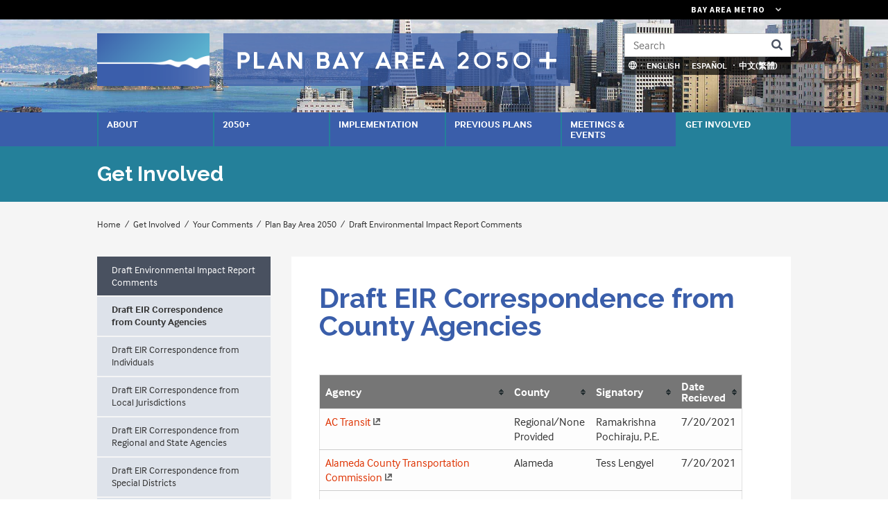

--- FILE ---
content_type: text/html; charset=UTF-8
request_url: https://planbayarea.org/get-involved/your-comments/plan-bay-area-2050/draft-environmental-impact-report-comments/draft-4
body_size: 9494
content:
<!DOCTYPE html>
<html lang="en" dir="ltr">
  <head>
    <link rel="apple-touch-icon" sizes="57x57" href="/themes/custom/pba/icons/apple-icon-57x57.png">
    <link rel="apple-touch-icon" sizes="60x60" href="/themes/custom/pba/icons/apple-icon-60x60.png">
    <link rel="apple-touch-icon" sizes="72x72" href="/themes/custom/pba/icons/apple-icon-72x72.png">
    <link rel="apple-touch-icon" sizes="76x76" href="/themes/custom/pba/icons/apple-icon-76x76.png">
    <link rel="apple-touch-icon" sizes="114x114" href="/themes/custom/pba/icons/apple-icon-114x114.png">
    <link rel="apple-touch-icon" sizes="120x120" href="/themes/custom/pba/icons/apple-icon-120x120.png">
    <link rel="apple-touch-icon" sizes="144x144" href="/themes/custom/pba/icons/apple-icon-144x144.png">
    <link rel="apple-touch-icon" sizes="152x152" href="/themes/custom/pba/icons/apple-icon-152x152.png">
    <link rel="apple-touch-icon" sizes="180x180" href="/themes/custom/pba/icons/apple-icon-180x180.png">
    <link rel="icon" type="image/png" sizes="192x192"  href="/themes/custom/pba/icons/android-icon-192x192.png">
    <link rel="icon" type="image/png" sizes="32x32" href="/themes/custom/pba/icons/favicon-32x32.png">
    <link rel="icon" type="image/png" sizes="96x96" href="/themes/custom/pba/icons/favicon-96x96.png">
    <link rel="icon" type="image/png" sizes="16x16" href="/themes/custom/pba/icons/favicon-16x16.png">
    <link rel="icon" href="/themes/custom/pba/icons/favicon.ico?v=2">
    <meta name="msapplication-TileColor" content="#ffffff">
    <meta name="msapplication-TileImage" content="/themes/custom/pba/icons/ms-icon-144x144.png">
    <meta name="theme-color" content="#ffffff">
    <meta charset="utf-8" />
<noscript><style>form.antibot * :not(.antibot-message) { display: none !important; }</style>
</noscript><link rel="canonical" href="https://planbayarea.org/get-involved/your-comments/plan-bay-area-2050/draft-environmental-impact-report-comments/draft-4" />
<meta name="google-site-verification" content="ksoon_zHj_mZQ0YuOp1YHUJv8QJQWho63bVDiPjUgoA" />
<meta name="Generator" content="Drupal 10 (https://www.drupal.org)" />
<meta name="MobileOptimized" content="width" />
<meta name="HandheldFriendly" content="true" />
<meta name="viewport" content="width=device-width, initial-scale=1.0" />
<link rel="icon" href="/themes/custom/pba/favicon.ico" type="image/vnd.microsoft.icon" />

    <title>Draft EIR Correspondence from County Agencies | Plan Bay Area</title>
    <link rel="stylesheet" media="all" href="/sites/default/files/css/css_4u5MtSspCYnCvNbSFIk2w-avT6kyZW7nSOYTRPkFJZw.css?delta=0&amp;language=en&amp;theme=pba&amp;include=[base64]" />
<link rel="stylesheet" media="all" href="/sites/default/files/css/css_nrhPitT-OMqHcXo3qpTBViVrPpDPl5ijEjrepPzIwAw.css?delta=1&amp;language=en&amp;theme=pba&amp;include=[base64]" />

    <script type="application/json" data-drupal-selector="drupal-settings-json">{"path":{"baseUrl":"\/","pathPrefix":"","currentPath":"node\/30601","currentPathIsAdmin":false,"isFront":false,"currentLanguage":"en"},"pluralDelimiter":"\u0003","suppressDeprecationErrors":true,"gtag":{"tagId":"G-YXFSM6HJST","consentMode":false,"otherIds":[],"events":[],"additionalConfigInfo":[]},"ajaxPageState":{"libraries":"[base64]","theme":"pba","theme_token":null},"ajaxTrustedUrl":{"\/search\/google":true},"localizejs":{"projectKey":"IvdOtm3ZZUUfv","language_switcher":{"languages":[{"code":"en","label":"English","domain":""},{"code":"es","label":"Espa\u00f1ol","domain":""},{"code":"zh-TW","label":"\u4e2d\u6587(\u7e41\u9ad4)","domain":""}],"useDomains":false}},"tablesorter":{"zebra":0,"odd":"odd","even":"even"},"data":{"extlink":{"extTarget":false,"extTargetAppendNewWindowDisplay":false,"extTargetAppendNewWindowLabel":"(opens in a new window)","extTargetNoOverride":false,"extNofollow":false,"extTitleNoOverride":false,"extNoreferrer":true,"extFollowNoOverride":false,"extClass":"ext","extLabel":"(link is external)","extImgClass":false,"extSubdomains":false,"extExclude":"","extInclude":"","extCssExclude":"","extCssInclude":"","extCssExplicit":"","extAlert":false,"extAlertText":"This link will take you to an external web site. We are not responsible for their content.","extHideIcons":false,"mailtoClass":"0","telClass":"tel","mailtoLabel":"(link sends email)","telLabel":"","extUseFontAwesome":true,"extIconPlacement":"append","extPreventOrphan":false,"extFaLinkClasses":"fa fa-external-link","extFaMailtoClasses":"fa fa-envelope-o","extAdditionalLinkClasses":"","extAdditionalMailtoClasses":"","extAdditionalTelClasses":"","extFaTelClasses":"fa fa-phone","allowedDomains":["planbayarea.org"],"extExcludeNoreferrer":""}},"googlePSE":{"language":"en","displayWatermark":false},"user":{"uid":0,"permissionsHash":"5b2296c3a5169fdbfc8a0bdb27bc383ae93ccb89cda971b808c2ee4e3e55f905"}}</script>
<script src="/sites/default/files/js/js__LYs1I5Y2KXrR-QwQw8bVtU8FMX-W6VQXR5hwqt-Kk0.js?scope=header&amp;delta=0&amp;language=en&amp;theme=pba&amp;include=[base64]"></script>
<script src="/modules/contrib/google_tag/js/gtag.js?t8tk0y"></script>

        <script src="https://use.typekit.net/zjr2dgt.js"></script>
    <script>try{Typekit.load({ async: true });}catch(e){}</script>
        <link href="https://fonts.googleapis.com/css?family=Raleway:700&display=swap" rel="stylesheet">
  </head>
  <body class="path-get-involved-your-comments-plan-bay-area-2050-draft-environmental-impact-report-comments-draft-4 path-node node-id-30601 page-node-type-table">
        <a href="#main-content" class="visually-hidden focusable skip-link">
      Skip to main content
    </a>
    
      <div class="dialog-off-canvas-main-canvas" data-off-canvas-main-canvas>
    <header id="header" class="header" role="header">
  <div class="navbar-header">
    <div class="container">
      <a href="/" class="navbar-brand" rel="home" title="Home">
        <img src="/themes/custom/pba/images/plan_bay_area_wave_logo.png" alt="Plan Bay Area 2050 logo" id="logo">
        <div class="navbar-logo-text" id="logotype">
          <img src="/themes/custom/pba/images/plan_bay_area_2050plus_wordmark.svg" alt="Plan Bay Area 2050" id="wordmark">
          <img src="/themes/custom/pba/images/plan_bay_area_2050plus_wordmark_mobile.svg" alt="Plan Bay Area 2050" id="wordmark_mobile">
        </div>
      </a>
      <div id="search-bar">
        <div class="search-block-form google-cse block block-search navbar-form navbar-right" data-drupal-selector="search-block-form" id="block-searchform" role="search">
  
    
      <form action="/search/google" method="get" id="search-block-form" accept-charset="UTF-8">
  <div class="js-form-item form-item js-form-type-search form-type-search js-form-item-keys form-item-keys form-no-label">
      <label for="edit-keys" class="visually-hidden">Search</label>
        <input title="Enter the terms you wish to search for." placeholder="Search" data-drupal-selector="edit-keys" type="search" id="edit-keys" name="keys" value="" size="40" maxlength="128" class="form-search" />

        </div>
<input data-drupal-selector="edit-protect-form-flood-control" type="hidden" name="protect_form_flood_control" value="protect_form_flood_control" />
<div data-drupal-selector="edit-actions" class="form-actions js-form-wrapper form-wrapper" id="edit-actions--d8nztaqre6w"><input data-drupal-selector="edit-submit" type="submit" id="edit-submit" value="Search" class="button js-form-submit form-submit" />
</div>

</form>

  </div>

      </div>
      <div id="localize-container">
        <span class="localize-trigger">
          <img src="/themes/custom/pba/images/globe_language_646464_24px-tight.svg" width="14" height="14" class="globe-icon" alt="">
        </span>
        <div id="block-localizejs-language-switcher" class="block block-localizejs block-localizejs-language-switcher">
  
    
      <div id="localize-links">
  <ul class="localize-links-container" notranslate>
                  <li><button data-language="en" onclick='javascript:typeof Localize !== "undefined" ? Localize.setLanguage("en") : ""'>English</button></li>
              <li><button data-language="es" onclick='javascript:typeof Localize !== "undefined" ? Localize.setLanguage("es") : ""'>Español</button></li>
              <li><button data-language="zh-TW" onclick='javascript:typeof Localize !== "undefined" ? Localize.setLanguage("zh-TW") : ""'>中文(繁體)</button></li>
            </ul>
</div>

  </div>

      </div>
    </div> <!-- /.container -->
  </div> <!-- /.navbar-header -->
  <div class="menu-bar"> <!-- this gets fixed height when child is sticky -->
    <div id="header-menu">
      <div class="container">
        <div class="sticky-hidden">
          <a href="/" class="navbar-brand">
            <img src="/themes/custom/pba/images/plan_bay_area_wave_logo.png" alt="Home" />
          </a>
          <div class="sticky-search-btn"></div>
        </div>
          <div class="region region-primary-menu">
    <div id="block-smartmenusblock" class="block block-smartmenus block-smart-menus-block">
  
    
      <div class="smartmenus-block">
  

<nav class="main-nav smartmenus-nav" role="navigation">
  <input id="main-menu-state" class="sm-menu-state" type="checkbox" />
<label class="sm-menu-btn" for="main-menu-state">
  Toggle main menu visibility
  <span class="sm-menu-btn-icon"></span>
</label>

                             <ul id="sm-main-menu"  class="sm-simple sm-horizontal sm sm-main" data-sm-options='{ "showTimeout": 0, "hideTimeout": 100 }'> 
              
                <li class="sm-item item-expanded first about">
          <a href="/about" class="sm-link" data-drupal-link-system-path="node/11861">About</a>
                      <ul class="mega-menu sm-nowrap">
                                                                 <li class="sm-item first">
          <a href="/about/plan-bay-area-2050-vision" class="sm-link mega-menu-title" data-drupal-link-system-path="node/12036">Vision</a>
                  </li>
                              <li class="sm-item">
          <a href="/about/timeline-key-phases-plan-bay-area-2050" class="sm-link mega-menu-title" data-drupal-link-system-path="node/11951">Timeline</a>
                  </li>
                              <li class="sm-item">
          <a href="/about/digital_library" class="sm-link mega-menu-title" data-drupal-link-system-path="node/31076">Digital Library</a>
                  </li>
                              <li class="sm-item">
          <a href="/about/frequently-asked-questions" class="sm-link mega-menu-title" data-drupal-link-system-path="node/11956">Frequently Asked Questions</a>
                  </li>
                              <li class="sm-item">
          <a href="/about/glossary" class="sm-link mega-menu-title" data-drupal-link-system-path="node/2576">Glossary</a>
                  </li>
                              <li class="sm-item last">
          <a href="/about/news" class="sm-link mega-menu-title" data-drupal-link-system-path="node/30026">News</a>
                      <ul class="mega-menu-child">
                                                                 <li class="sm-item first">
          <a href="/about/news/features" class="sm-link" data-drupal-link-system-path="node/30031">News Features</a>
        </li>
                              <li class="sm-item last">
          <a href="/about/news/releases" class="sm-link" data-drupal-link-system-path="node/30036">News Releases</a>
        </li>
            
            </ul>
                  </li>
            
            </ul>
                  </li>
              
                <li class="sm-item item-expanded _050">
          <a href="/plan-bay-area-2050-plus" class="sm-link" data-drupal-link-system-path="node/31128">2050+</a>
                      <ul class="mega-menu sm-nowrap">
                                                                 <li class="sm-item first">
          <a href="/plan-bay-area-2050-plus-blueprint" class="sm-link mega-menu-title" data-drupal-link-system-path="node/31102">2050+ Blueprint</a>
                      <ul class="mega-menu-child">
                                                                 <li class="sm-item first last">
          <a href="/2050/2050-blueprint/plan-bay-area-2050-blueprint-documents" class="sm-link" data-drupal-link-system-path="node/31178">2050+ Blueprint Documents</a>
        </li>
            
            </ul>
                  </li>
                              <li class="sm-item">
          <a href="/draftplan" class="sm-link mega-menu-title" data-drupal-link-system-path="node/31444">2050+ Draft Plan</a>
                      <ul class="mega-menu-child">
                                                                 <li class="sm-item first last">
          <a href="/PartnerResources" class="sm-link" data-drupal-link-system-path="node/31462">Partner Resources</a>
        </li>
            
            </ul>
                  </li>
                              <li class="sm-item">
          <a href="/2050/draft-environmental-impact-report-eir" class="sm-link mega-menu-title" data-drupal-link-system-path="node/31357">Draft Environmental Impact Report</a>
                      <ul class="mega-menu-child">
                                                                 <li class="sm-item first last">
          <a href="/2050/environmental-impact-report/eir-scoping-meeting" class="sm-link" data-drupal-link-system-path="node/31358">EIR Scoping Meeting</a>
        </li>
            
            </ul>
                  </li>
                              <li class="sm-item last">
          <a href="/2050/transit-2050-plus" class="sm-link mega-menu-title" data-drupal-link-system-path="node/31105">Transit 2050+</a>
                      <ul class="mega-menu-child">
                                                                 <li class="sm-item first last">
          <a href="/2050/transit-2050/draft-transit-2050-network" class="sm-link" data-drupal-link-system-path="node/31269">Draft Transit 2050+ Network</a>
        </li>
            
            </ul>
                  </li>
            
            </ul>
                  </li>
              
                <li class="sm-item implementation">
          <a href="/implementation" class="sm-link" data-drupal-link-system-path="node/31029">Implementation</a>
                  </li>
              
                <li class="sm-item item-expanded previous-plans">
          <a href="/plan-bay-area-2050" class="sm-link" data-drupal-link-system-path="node/30351">Previous Plans</a>
                      <ul class="mega-menu sm-nowrap">
                                                                 <li class="sm-item first">
          <a href="/plan-bay-area-2050" class="sm-link mega-menu-title" data-drupal-link-system-path="node/30351">Plan Bay Area 2050 (2021)</a>
                      <ul class="mega-menu-child">
                                                                 <li class="sm-item item-expanded first">
          <a href="/previous-plans/plan-bay-area-2050-2021/horizon" class="sm-link" data-drupal-link-system-path="node/11791">Horizon</a>
        </li>
                              <li class="sm-item item-expanded">
          <a href="/2050-plan/plan-bay-area-2050-blueprint" class="sm-link" data-drupal-link-system-path="node/30356">Blueprint</a>
        </li>
                              <li class="sm-item item-expanded">
          <a href="/draftplan2050" class="sm-link" data-drupal-link-system-path="node/30361">Draft Plan Bay Area 2050</a>
        </li>
                              <li class="sm-item item-expanded">
          <a href="/finalplan2050" class="sm-link" data-drupal-link-system-path="node/30681">Final Plan Bay Area 2050</a>
        </li>
                              <li class="sm-item item-expanded">
          <a href="/2050-plan/final-plan-bay-area-2050/final-supplemental-reports" class="sm-link" data-drupal-link-system-path="node/30741">Final Supplemental Reports</a>
        </li>
                              <li class="sm-item item-expanded last">
          <a href="/EIR" class="sm-link" data-drupal-link-system-path="node/30431">Environmental Impact Report</a>
        </li>
            
            </ul>
                  </li>
                              <li class="sm-item">
          <a href="/plan-bay-area-2040" class="sm-link mega-menu-title" data-drupal-link-system-path="node/11891">Plan Bay Area 2040 (2017)</a>
                      <ul class="mega-menu-child">
                                                                 <li class="sm-item first">
          <a href="http://2040.planbayarea.org" title="" class="sm-link">Plan Bay Area 2040 Online</a>
        </li>
                              <li class="sm-item">
          <a href="http://projects.planbayarea.org/" title="Plan Bay Area 2040 Project List" class="sm-link">Plan Bay Area 2040 Project List</a>
        </li>
                              <li class="sm-item last">
          <a href="/previous-plans/plan-bay-area-2040-2017/plan-bay-area-2040-equity-analysis" class="sm-link" data-drupal-link-system-path="node/496">Plan Bay Area 2040 Equity Analysis</a>
        </li>
            
            </ul>
                  </li>
                              <li class="sm-item last">
          <a href="/previous-plan/plan-bay-area" class="sm-link mega-menu-title" data-drupal-link-system-path="node/11866">Plan Bay Area (2013)</a>
                      <ul class="mega-menu-child">
                                                                 <li class="sm-item item-expanded first last">
          <a href="/previous-plan/plan-bay-area-2013/legal-settlements" class="sm-link" data-drupal-link-system-path="node/2581">Legal Settlements</a>
        </li>
            
            </ul>
                  </li>
            
            </ul>
                  </li>
              
                <li class="sm-item item-expanded meetings--events">
          <a href="/meetings-and-events" class="sm-link" data-drupal-link-system-path="node/2591">Meetings &amp; Events</a>
                      <ul class="mega-menu sm-nowrap">
                                                                 <li class="sm-item first">
          <a href="/meetings-and-events" class="sm-link mega-menu-title" data-drupal-link-system-path="node/2591">ABAG &amp; MTC Meetings</a>
                  </li>
                              <li class="sm-item">
          <a href="/meetings-events/fall-2025-engagement" class="sm-link mega-menu-title" data-drupal-link-system-path="node/31467">Fall 2025 Engagement</a>
                  </li>
                              <li class="sm-item">
          <a href="/meetings-events/summer-2024-engagement" class="sm-link mega-menu-title" data-drupal-link-system-path="node/31256">Summer 2024 Engagement</a>
                  </li>
                              <li class="sm-item">
          <a href="/meetings-and-events/plan-bay-area-2050-plus-draft-blueprint-tell-us-what-you-think" class="sm-link mega-menu-title" data-drupal-link-system-path="node/31103">Summer 2023 Engagement</a>
                  </li>
                              <li class="sm-item last">
          <a href="/meetings-events/partner-engagement" class="sm-link mega-menu-title" data-drupal-link-system-path="node/31136">Partner Engagement</a>
                  </li>
            
            </ul>
                  </li>
              
                <li class="sm-item item-expanded item-active-trail last get-involved">
          <a href="/get-involved" class="sm-link" data-drupal-link-system-path="node/31030">Get Involved</a>
                      <ul class="mega-menu sm-nowrap">
                                                                 <li class="sm-item first">
          <a href="/get-involved/mailing-list" class="sm-link mega-menu-title" data-drupal-link-system-path="node/4166">Sign Up for Updates</a>
                  </li>
                              <li class="sm-item item-active-trail">
          <a href="/get-involved/your-comments" class="sm-link mega-menu-title" data-drupal-link-system-path="node/451">Your Comments</a>
                      <ul class="mega-menu-child">
                                                                 <li class="sm-item item-expanded first">
          <a href="/get-involved/your-comments/plan-bay-area-2050-comments" class="sm-link" data-drupal-link-system-path="node/31325">Plan Bay Area 2050+</a>
        </li>
                              <li class="sm-item item-expanded item-active-trail">
          <a href="/your-comments/plan-bay-area-2050" class="sm-link" data-drupal-link-system-path="node/13011">Plan Bay Area 2050</a>
        </li>
                              <li class="sm-item item-expanded last">
          <a href="/your-comments/plan-bay-area-2040" class="sm-link" data-drupal-link-system-path="node/2611">Plan Bay Area 2040</a>
        </li>
            
            </ul>
                  </li>
                              <li class="sm-item">
          <a href="/get-involved/public-participation-plan" class="sm-link mega-menu-title" data-drupal-link-system-path="node/5006">Public Participation Plan</a>
                  </li>
                              <li class="sm-item">
          <a href="/get-involved/language-assistance" class="sm-link mega-menu-title" data-drupal-link-system-path="node/2586">Language Assistance</a>
                  </li>
                              <li class="sm-item last">
          <a href="/get-involved/contact-us" class="sm-link mega-menu-title" data-drupal-link-system-path="node/466">Contact Us</a>
                  </li>
            
            </ul>
                  </li>
            </ul>
           </nav>


</div>


  </div>

  </div>

      </div>
    </div>
  </div>
</header>

    <div class="region region-section-title">
    <div id="section-title-bar">
  <div class="container">
    <span class="sr-only">The current section is </span><span class="section-title">Get Involved</span>
  </div>
</div>

  </div>



<main id="main-wrapper" role="main">
  <div id="main-content">
    <div id="main" class="main">
      
              <div id="breadcrumb" class="container">
            <div class="region region-breadcrumb">
    <div id="block-breadcrumbs-2" class="block block-system block-system-breadcrumb-block">
  
    
        <nav class="breadcrumb" aria-label="Website Orientation">
    <div id="system-breadcrumb" class="visually-hidden">You are here</div>
    <ol>
                        <li>
          <a href="/">Home</a>
        </li>
                              <li>
          <a href="/get-involved">Get Involved</a>
        </li>
                              <li>
          <a href="/get-involved/your-comments">Your Comments</a>
        </li>
                              <li>
          <a href="/your-comments/plan-bay-area-2050">Plan Bay Area 2050</a>
        </li>
                              <li>
          <a href="/your-comments/plan-bay-area-2050/draft-environmental-impact-report-comments">Draft Environmental Impact Report Comments</a>
        </li>
                                            </ol>
  </nav>

  </div>

  </div>

        </div>
              <div class="region region-highlighted">
    <div data-drupal-messages-fallback class="hidden"></div>

  </div>

      

      <div id="main-inner">
        <div id="content" class="container">
                      <div class="region region-content">
      

<div class="row">

  <div class="container-fluid">
    <div class="row">

      <div class="col-lg-9 order-lg-2 content-column">
        <article id="editoria11y-check" class="node node-table node--view-mode-full node--table--full">
          <div class="node-content">
            <div class="content">
              <h1><span class="field field--name-title field--type-string field--label-hidden">Draft EIR Correspondence from County Agencies</span>
</h1>
              
              
                              
              
              
              
            <div class="field field-type-tablefield field-name-field-table field--label-hidden field__item"><div id="tablefield-wrapper-node-30601-field_table-0" class="tablefield-wrapper"><table id="tablefield-node-30601-field_table-0" class="tablefield tablesorter" data-striping="1">
      <caption>Draft EIR Correspondence from County Agencies</caption>
  
  
      <thead>
      <tr>
                            <th class="row_0 col_0"><p>Agency</p>
</th>
                            <th class="row_0 col_1"><p>County</p>
</th>
                            <th class="row_0 col_2"><p>Signatory</p>
</th>
                            <th class="row_0 col_3"><p>Date Recieved</p>
</th>
              </tr>
    </thead>
  
      <tbody>
                      <tr class="odd">
                      <td class="row_1 col_0"><p><a href="http://files.mtc.ca.gov/pdf/pba_comments/2021/AC_Transit_7-20-21.pdf">AC Transit</a></p>
</td>
                      <td class="row_1 col_1"><p>Regional/None Provided</p>
</td>
                      <td class="row_1 col_2"><p>Ramakrishna Pochiraju, P.E.</p>
</td>
                      <td class="row_1 col_3"><p>7/20/2021</p>
</td>
                  </tr>
                      <tr class="even">
                      <td class="row_2 col_0"><p><a href="http://files.mtc.ca.gov/pdf/pba_comments/2021/Alameda_County_Transportation_Commission_7-20-21.pdf">Alameda County Transportation Commission</a></p>
</td>
                      <td class="row_2 col_1"><p>Alameda</p>
</td>
                      <td class="row_2 col_2"><p>Tess Lengyel</p>
</td>
                      <td class="row_2 col_3"><p>7/20/2021</p>
</td>
                  </tr>
                      <tr class="odd">
                      <td class="row_3 col_0"><p><a href="http://files.mtc.ca.gov/pdf/pba_comments/2021/City_County_Association_Governments_San_Mateo_County_7-20-21.pdf">City/County Association of Governments of San Mateo County</a></p>
</td>
                      <td class="row_3 col_1"><p>San Mateo</p>
</td>
                      <td class="row_3 col_2"><p>Sandy Wong</p>
</td>
                      <td class="row_3 col_3"><p>7/20/2021</p>
</td>
                  </tr>
                      <tr class="even">
                      <td class="row_4 col_0"><p><a href="http://files.mtc.ca.gov/pdf/pba_comments/2021/Santa_Clara_County_Parks_and_Recreation_7-20-21.pdf">County of Santa Clara Parks and Recreation</a></p>
</td>
                      <td class="row_4 col_1"><p>Santa Clara</p>
</td>
                      <td class="row_4 col_2"><p>Kimberly Brosseau, AICP</p>
</td>
                      <td class="row_4 col_3"><p>7/20/2021</p>
</td>
                  </tr>
                      <tr class="odd">
                      <td class="row_5 col_0"><p><a href="http://files.mtc.ca.gov/pdf/pba_comments/2021/Sonoma_County_7-20-21.pdf">Sonoma County Planning</a></p>
</td>
                      <td class="row_5 col_1"><p>Sonoma</p>
</td>
                      <td class="row_5 col_2"><p>Eric Gage</p>
</td>
                      <td class="row_5 col_3"><p>7/20/2021</p>
</td>
                  </tr>
          </tbody>
    </table>
</div></div>
      

                                              <div class="views-element-container"><div class="view view-reports view-id-reports view-display-id-related js-view-dom-id-7486bd15c92f2a11f42506ce48aa24542165844e9949e8e783f5000b4b72a16d">
  
    
      
  
      
          </div>
</div>

              
            </div>
          </div>
        </article>
      </div>
      <aside class="col-lg-3 order-lg-1 sidebar">
                <nav role="navigation" aria-labelledby="block-mainmenu-sidebar-menu" id="block-mainmenu-sidebar" class="block block-menu navigation menu--sidebar menu--main">
      
  <h2 id="block-mainmenu-sidebar-menu"><a href="/your-comments/plan-bay-area-2050/draft-environmental-impact-report-comments" class="menu-item--active-trail" data-drupal-link-system-path="node/30586">Draft Environmental Impact Report Comments</a></h2>
  

        
              <ul class="menu">
                    <li class="menu-item menu-item--active-trail open"
                >
        <a href="/get-involved/your-comments/plan-bay-area-2050/draft-environmental-impact-report-comments/draft-4" data-drupal-link-system-path="node/30601" class="is-active" aria-current="page">Draft EIR Correspondence from County Agencies</a> 
              </li>
                <li class="menu-item"
                >
        <a href="/get-involved/your-comments/plan-bay-area-2050/draft-environmental-impact-report-comments/draft-eir" data-drupal-link-system-path="node/30606">Draft EIR Correspondence from Individuals</a> 
              </li>
                <li class="menu-item"
                >
        <a href="/get-involved/your-comments/plan-bay-area-2050/draft-environmental-impact-report-comments/draft-3" data-drupal-link-system-path="node/30611">Draft EIR Correspondence from Local Jurisdictions</a> 
              </li>
                <li class="menu-item"
                >
        <a href="/get-involved/your-comments/plan-bay-area-2050/draft-environmental-impact-report-comments/draft-2" data-drupal-link-system-path="node/30596">Draft EIR Correspondence from Regional and State Agencies</a> 
              </li>
                <li class="menu-item"
                >
        <a href="/get-involved/your-comments/plan-bay-area-2050/draft-environmental-impact-report-comments/draft-1" data-drupal-link-system-path="node/30616">Draft EIR Correspondence from Special Districts</a> 
              </li>
                <li class="menu-item"
                >
        <a href="/get-involved/your-comments/plan-bay-area-2050/draft-environmental-impact-report-comments/draft-0" data-drupal-link-system-path="node/30591">Draft EIR Correspondence from Stakeholder Organizations</a> 
              </li>
        </ul>
  


  </nav>

                              </aside>

    </div>
  </div>
</div>


  </div>

        </div>
      </div> <!-- /#main-inner -->

    </div> <!-- /#main -->
  </div></main> <!-- /#main-wrapper -->

<div class="back-to-top">
  <div class="container container-fluid">
    <button id="back-to-top" title="Go to top">Back To Top</button>
  </div> <!-- /.container -->
</div>

<footer id="footer" class="footer" role="contentinfo">
  <div class="container">
    <div class="row">
      <div class="col-lg-8 order-lg-2">
          <div class="region region-footer-menu">
    <nav role="navigation" aria-labelledby="block-menu-footer-menu" id="block-menu-footer" class="block block-menu navigation menu--main">
            
  <h2 class="visually-hidden" id="block-menu-footer-menu">Main menu</h2>
  

        
                <ul class="menu menu--level-1">
                    <li class="menu-item menu-item--expanded">
        <a href="/about" data-drupal-link-system-path="node/11861">About</a>
                                  <ul class="menu">
                    <li class="menu-item">
        <a href="/about/plan-bay-area-2050-vision" data-drupal-link-system-path="node/12036">Vision</a>
              </li>
                <li class="menu-item">
        <a href="/about/timeline-key-phases-plan-bay-area-2050" data-drupal-link-system-path="node/11951">Timeline</a>
              </li>
                <li class="menu-item">
        <a href="/about/digital_library" data-drupal-link-system-path="node/31076">Digital Library</a>
              </li>
                <li class="menu-item">
        <a href="/about/frequently-asked-questions" data-drupal-link-system-path="node/11956">Frequently Asked Questions</a>
              </li>
                <li class="menu-item">
        <a href="/about/glossary" data-drupal-link-system-path="node/2576">Glossary</a>
              </li>
                <li class="menu-item menu-item--collapsed">
        <a href="/about/news" data-drupal-link-system-path="node/30026">News</a>
              </li>
        </ul>
  
              </li>
                <li class="menu-item menu-item--expanded">
        <a href="/plan-bay-area-2050-plus" data-drupal-link-system-path="node/31128">2050+</a>
                                  <ul class="menu">
                    <li class="menu-item menu-item--collapsed">
        <a href="/plan-bay-area-2050-plus-blueprint" data-drupal-link-system-path="node/31102">2050+ Blueprint</a>
              </li>
                <li class="menu-item menu-item--collapsed">
        <a href="/draftplan" data-drupal-link-system-path="node/31444">2050+ Draft Plan</a>
              </li>
                <li class="menu-item menu-item--collapsed">
        <a href="/2050/draft-environmental-impact-report-eir" data-drupal-link-system-path="node/31357">Draft Environmental Impact Report</a>
              </li>
                <li class="menu-item menu-item--collapsed">
        <a href="/2050/transit-2050-plus" data-drupal-link-system-path="node/31105">Transit 2050+</a>
              </li>
        </ul>
  
              </li>
                <li class="menu-item">
        <a href="/implementation" data-drupal-link-system-path="node/31029">Implementation</a>
              </li>
                <li class="menu-item menu-item--expanded">
        <a href="/plan-bay-area-2050" data-drupal-link-system-path="node/30351">Previous Plans</a>
                                  <ul class="menu">
                    <li class="menu-item menu-item--collapsed">
        <a href="/plan-bay-area-2050" data-drupal-link-system-path="node/30351">Plan Bay Area 2050 (2021)</a>
              </li>
                <li class="menu-item menu-item--collapsed">
        <a href="/plan-bay-area-2040" data-drupal-link-system-path="node/11891">Plan Bay Area 2040 (2017)</a>
              </li>
                <li class="menu-item menu-item--collapsed">
        <a href="/previous-plan/plan-bay-area" data-drupal-link-system-path="node/11866">Plan Bay Area (2013)</a>
              </li>
        </ul>
  
              </li>
                <li class="menu-item menu-item--expanded">
        <a href="/meetings-and-events" data-drupal-link-system-path="node/2591">Meetings &amp; Events</a>
                                  <ul class="menu">
                    <li class="menu-item">
        <a href="/meetings-and-events" data-drupal-link-system-path="node/2591">ABAG &amp; MTC Meetings</a>
              </li>
                <li class="menu-item">
        <a href="/meetings-events/fall-2025-engagement" data-drupal-link-system-path="node/31467">Fall 2025 Engagement</a>
              </li>
                <li class="menu-item">
        <a href="/meetings-events/summer-2024-engagement" data-drupal-link-system-path="node/31256">Summer 2024 Engagement</a>
              </li>
                <li class="menu-item">
        <a href="/meetings-and-events/plan-bay-area-2050-plus-draft-blueprint-tell-us-what-you-think" data-drupal-link-system-path="node/31103">Summer 2023 Engagement</a>
              </li>
                <li class="menu-item">
        <a href="/meetings-events/partner-engagement" data-drupal-link-system-path="node/31136">Partner Engagement</a>
              </li>
        </ul>
  
              </li>
                <li class="menu-item menu-item--expanded menu-item--active-trail">
        <a href="/get-involved" data-drupal-link-system-path="node/31030">Get Involved</a>
                                  <ul class="menu">
                    <li class="menu-item">
        <a href="/get-involved/mailing-list" data-drupal-link-system-path="node/4166">Sign Up for Updates</a>
              </li>
                <li class="menu-item menu-item--collapsed menu-item--active-trail">
        <a href="/get-involved/your-comments" data-drupal-link-system-path="node/451">Your Comments</a>
              </li>
                <li class="menu-item">
        <a href="/get-involved/public-participation-plan" data-drupal-link-system-path="node/5006">Public Participation Plan</a>
              </li>
                <li class="menu-item">
        <a href="/get-involved/language-assistance" data-drupal-link-system-path="node/2586">Language Assistance</a>
              </li>
                <li class="menu-item">
        <a href="/get-involved/contact-us" data-drupal-link-system-path="node/466">Contact Us</a>
              </li>
        </ul>
  
              </li>
        </ul>
  


  </nav>

  </div>

      </div>
      <div class="col-lg-4 order-lg-1">
        <div class="footer-col-inner">
            <div class="region region-footer">
    <div id="block-mtc-block-1" class="block block-block-content block-block-content99b288a9-441f-4015-8f27-f75d4e5bbb24">
  
    
        <h3><a href="/contact-us">Contact Us</a></h3>

<a href="/" title="Home"><img src="/themes/custom/pba/images/pba2050plus_reversed_logo.svg" alt="Plan Bay Area 2050+ logo" class="pba_logo_footer"></a>
<ul>
	<li>Email: <a href="mailto:info@PlanBayArea.org">info@PlanBayArea.org</a></li>
	<li>Phone: <a href="tel:14157786757">(415) 778-6757</a></li>
	<li>Fax: (415) 536-9800</li>
</ul>

<p><a href="/your-part/get-involved/request-accessibility-assistance">Request accessibility assistance</a></p>

<p><a href="/sitemap">Site Map</a></p>

<p><a href="/privacy-policy">Privacy Policy</a> | <a href="/terms-use">Terms of Use</a></p>

<div class="footer-agency-logos row">
<a href="https://abag.ca.gov/" title="Association of Bay Area Governments" class="footer-logo abag"><img src="/themes/custom/pba/images/footer_logo_abag_reverse.svg" alt="ABAG logo"></a>
<a href="https://mtc.ca.gov/" title="Metropolitan Transportation Commission" class="footer-logo mtc"><img src="/themes/custom/pba/images/footer_logo_mtc_reverse.svg" alt="MTC logo"></a>
</div>

  </div>

  </div>

          <p>© 2026&nbsp;Association of Bay Area Governments and Metropolitan Transportation Commission. All&nbsp;Rights&nbsp;Reserved.</p>
        </div>
      </div>
    </div>

  </div>
</footer>

  </div>

    
    <script src="/sites/default/files/js/js_Ao1si5okkjLvG_ZTbCmobLmuhwo1V1lsgl6mK9c5QDs.js?scope=footer&amp;delta=0&amp;language=en&amp;theme=pba&amp;include=[base64]"></script>
<script src="https://global.localizecdn.com/localize.js" crossorigin="anonymous"></script>
<script src="/sites/default/files/js/js_J3EiTAMeUwukzcTBCKwtu_YZ7ExMVkUJ-_nuhM09cFw.js?scope=footer&amp;delta=2&amp;language=en&amp;theme=pba&amp;include=[base64]"></script>

    <script></script>
  </body>
</html>


--- FILE ---
content_type: text/css
request_url: https://planbayarea.org/sites/default/files/css/css_nrhPitT-OMqHcXo3qpTBViVrPpDPl5ijEjrepPzIwAw.css?delta=1&language=en&theme=pba&include=eJxNj1GOwzAIRC_khOP0M8L2KHKDTWVI2-zp12o22v6gN8OgEWlDLq59KS2jeRRNG31xSMJmB0U2XFxhxivs0k3z2GkH5b4_WGa-8_s0mvbKUn4Q8HYpbbsifzKsqqtgSQY6cdCNHeOsb6F6WnAgdn3RXUvzafS2dIRHZFpFI8uUzIKNtFe03egfp7Sbaw12mKOeHzhHgWkfBVTVvWD-ssKz4GX0mXPVvAt-AYqRcNc
body_size: 73891
content:
/* @license MIT https://github.com/necolas/normalize.css/blob/3.0.3/LICENSE.md */
html{font-family:sans-serif;-ms-text-size-adjust:100%;-webkit-text-size-adjust:100%;}body{margin:0;}article,aside,details,figcaption,figure,footer,header,hgroup,main,menu,nav,section,summary{display:block;}audio,canvas,progress,video{display:inline-block;vertical-align:baseline;}audio:not([controls]){display:none;height:0;}[hidden],template{display:none;}a{background-color:transparent;}a:active,a:hover{outline:0;}abbr[title]{border-bottom:1px dotted;}b,strong{font-weight:bold;}dfn{font-style:italic;}h1{font-size:2em;margin:0.67em 0;}mark{background:#ff0;color:#000;}small{font-size:80%;}sub,sup{font-size:75%;line-height:0;position:relative;vertical-align:baseline;}sup{top:-0.5em;}sub{bottom:-0.25em;}img{border:0;}svg:not(:root){overflow:hidden;}figure{margin:1em 40px;}hr{box-sizing:content-box;height:0;}pre{overflow:auto;}code,kbd,pre,samp{font-family:monospace,monospace;font-size:1em;}button,input,optgroup,select,textarea{color:inherit;font:inherit;margin:0;}button{overflow:visible;}button,select{text-transform:none;}button,html input[type="button"],input[type="reset"],input[type="submit"]{-webkit-appearance:button;cursor:pointer;}button[disabled],html input[disabled]{cursor:default;}button::-moz-focus-inner,input::-moz-focus-inner{border:0;padding:0;}input{line-height:normal;}input[type="checkbox"],input[type="radio"]{box-sizing:border-box;padding:0;}input[type="number"]::-webkit-inner-spin-button,input[type="number"]::-webkit-outer-spin-button{height:auto;}input[type="search"]{-webkit-appearance:textfield;box-sizing:content-box;}input[type="search"]::-webkit-search-cancel-button,input[type="search"]::-webkit-search-decoration{-webkit-appearance:none;}fieldset{border:1px solid #c0c0c0;margin:0 2px;padding:0.35em 0.625em 0.75em;}legend{border:0;padding:0;}textarea{overflow:auto;}optgroup{font-weight:bold;}table{border-collapse:collapse;border-spacing:0;}td,th{padding:0;}
@media (min--moz-device-pixel-ratio:0){summary{display:list-item;}}
/* @license GPL-2.0-or-later https://www.drupal.org/licensing/faq */
.action-links{margin:1em 0;padding:0;list-style:none;}[dir="rtl"] .action-links{margin-right:0;}.action-links li{display:inline-block;margin:0 0.3em;}.action-links li:first-child{margin-left:0;}[dir="rtl"] .action-links li:first-child{margin-right:0;margin-left:0.3em;}.button-action{display:inline-block;padding:0.2em 0.5em 0.3em;text-decoration:none;line-height:160%;}.button-action::before{margin-left:-0.1em;padding-right:0.2em;content:"+";font-weight:900;}[dir="rtl"] .button-action::before{margin-right:-0.1em;margin-left:0;padding-right:0;padding-left:0.2em;}
.breadcrumb{padding-bottom:0.5em;}.breadcrumb ol{margin:0;padding:0;}[dir="rtl"] .breadcrumb ol{margin-right:0;}.breadcrumb li{display:inline;margin:0;padding:0;list-style-type:none;}.breadcrumb li::before{content:" \BB ";}.breadcrumb li:first-child::before{content:none;}
.button,.image-button{margin-right:1em;margin-left:1em;}.button:first-child,.image-button:first-child{margin-right:0;margin-left:0;}
.collapse-processed > summary{padding-right:0.5em;padding-left:0.5em;}.collapse-processed > summary::before{float:left;width:1em;height:1em;content:"";background:url(/themes/contrib/classy/images/misc/menu-expanded.png) 0 100% no-repeat;}[dir="rtl"] .collapse-processed > summary::before{float:right;background-position:100% 100%;}.collapse-processed:not([open]) > summary::before{-ms-transform:rotate(-90deg);-webkit-transform:rotate(-90deg);transform:rotate(-90deg);background-position:25% 35%;}[dir="rtl"] .collapse-processed:not([open]) > summary::before{-ms-transform:rotate(90deg);-webkit-transform:rotate(90deg);transform:rotate(90deg);background-position:75% 35%;}
.container-inline label::after,.container-inline .label::after{content:":";}.form-type-radios .container-inline label::after,.form-type-checkboxes .container-inline label::after{content:"";}.form-type-radios .container-inline .form-type-radio,.form-type-checkboxes .container-inline .form-type-checkbox{margin:0 1em;}.container-inline .form-actions,.container-inline.form-actions{margin-top:0;margin-bottom:0;}
details{margin-top:1em;margin-bottom:1em;border:1px solid #ccc;}details > .details-wrapper{padding:0.5em 1.5em;}summary{padding:0.2em 0.5em;cursor:pointer;}
.exposed-filters .filters{float:left;margin-right:1em;}[dir="rtl"] .exposed-filters .filters{float:right;margin-right:0;margin-left:1em;}.exposed-filters .form-item{margin:0 0 0.1em 0;padding:0;}.exposed-filters .form-item label{float:left;width:10em;font-weight:normal;}[dir="rtl"] .exposed-filters .form-item label{float:right;}.exposed-filters .form-select{width:14em;}.exposed-filters .current-filters{margin-bottom:1em;}.exposed-filters .current-filters .placeholder{font-weight:bold;font-style:normal;}.exposed-filters .additional-filters{float:left;margin-right:1em;}[dir="rtl"] .exposed-filters .additional-filters{float:right;margin-right:0;margin-left:1em;}
.field__label{font-weight:bold;}.field--label-inline .field__label,.field--label-inline .field__items{float:left;}.field--label-inline .field__label,.field--label-inline > .field__item,.field--label-inline .field__items{padding-right:0.5em;}[dir="rtl"] .field--label-inline .field__label,[dir="rtl"] .field--label-inline .field__items{padding-right:0;padding-left:0.5em;}.field--label-inline .field__label::after{content:":";}
form .field-multiple-table{margin:0;}form .field-multiple-table .field-multiple-drag{width:30px;padding-right:0;}[dir="rtl"] form .field-multiple-table .field-multiple-drag{padding-left:0;}form .field-multiple-table .field-multiple-drag .tabledrag-handle{padding-right:0.5em;}[dir="rtl"] form .field-multiple-table .field-multiple-drag .tabledrag-handle{padding-right:0;padding-left:0.5em;}form .field-add-more-submit{margin:0.5em 0 0;}.form-item,.form-actions{margin-top:1em;margin-bottom:1em;}tr.odd .form-item,tr.even .form-item{margin-top:0;margin-bottom:0;}.form-composite > .fieldset-wrapper > .description,.form-item .description{font-size:0.85em;}label.option{display:inline;font-weight:normal;}.form-composite > legend,.label{display:inline;margin:0;padding:0;font-size:inherit;font-weight:bold;}.form-checkboxes .form-item,.form-radios .form-item{margin-top:0.4em;margin-bottom:0.4em;}.form-type-radio .description,.form-type-checkbox .description{margin-left:2.4em;}[dir="rtl"] .form-type-radio .description,[dir="rtl"] .form-type-checkbox .description{margin-right:2.4em;margin-left:0;}.marker{color:#e00;}.form-required::after{display:inline-block;width:6px;height:6px;margin:0 0.3em;content:"";vertical-align:super;background-image:url(/themes/contrib/classy/images/icons/ee0000/required.svg);background-repeat:no-repeat;background-size:6px 6px;}abbr.tabledrag-changed,abbr.ajax-changed{border-bottom:none;}.form-item input.error,.form-item textarea.error,.form-item select.error{border:2px solid red;}.form-item--error-message::before{display:inline-block;width:14px;height:14px;content:"";vertical-align:sub;background:url(/themes/contrib/classy/images/icons/e32700/error.svg) no-repeat;background-size:contain;}
.icon-help{padding:1px 0 1px 20px;background:url(/themes/contrib/classy/images/misc/help.png) 0 50% no-repeat;}[dir="rtl"] .icon-help{padding:1px 20px 1px 0;background-position:100% 50%;}.feed-icon{display:block;overflow:hidden;width:16px;height:16px;text-indent:-9999px;background:url(/themes/contrib/classy/images/misc/feed.svg) no-repeat;}
.form--inline .form-item{float:left;margin-right:0.5em;}[dir="rtl"] .form--inline .form-item{float:right;margin-right:0;margin-left:0.5em;}[dir="rtl"] .views-filterable-options-controls .form-item{margin-right:2%;}.form--inline .form-item-separator{margin-top:2.3em;margin-right:1em;margin-left:0.5em;}[dir="rtl"] .form--inline .form-item-separator{margin-right:0.5em;margin-left:1em;}.form--inline .form-actions{clear:left;}[dir="rtl"] .form--inline .form-actions{clear:right;}
.item-list .title{font-weight:bold;}.item-list ul{margin:0 0 0.75em 0;padding:0;}.item-list li{margin:0 0 0.25em 1.5em;padding:0;}[dir="rtl"] .item-list li{margin:0 1.5em 0.25em 0;}.item-list--comma-list{display:inline;}.item-list--comma-list .item-list__comma-list,.item-list__comma-list li,[dir="rtl"] .item-list--comma-list .item-list__comma-list,[dir="rtl"] .item-list__comma-list li{margin:0;}
button.link{margin:0;padding:0;cursor:pointer;border:0;background:transparent;font-size:1em;}label button.link{font-weight:bold;}
ul.inline,ul.links.inline{display:inline;padding-left:0;}[dir="rtl"] ul.inline,[dir="rtl"] ul.links.inline{padding-right:0;padding-left:15px;}ul.inline li{display:inline;padding:0 0.5em;list-style-type:none;}ul.links a.is-active{color:#000;}
ul.menu{margin-left:1em;padding:0;list-style:none outside;text-align:left;}[dir="rtl"] ul.menu{margin-right:1em;margin-left:0;text-align:right;}.menu-item--expanded{list-style-type:circle;list-style-image:url(/themes/contrib/classy/images/misc/menu-expanded.png);}.menu-item--collapsed{list-style-type:disc;list-style-image:url(/themes/contrib/classy/images/misc/menu-collapsed.png);}[dir="rtl"] .menu-item--collapsed{list-style-image:url(/themes/contrib/classy/images/misc/menu-collapsed-rtl.png);}.menu-item{margin:0;padding-top:0.2em;}ul.menu a.is-active{color:#000;}
.more-link{display:block;text-align:right;}[dir="rtl"] .more-link{text-align:left;}
.pager__items{clear:both;text-align:center;}.pager__item{display:inline;padding:0.5em;}.pager__item.is-active{font-weight:bold;}
tr.drag{background-color:#fffff0;}tr.drag-previous{background-color:#ffd;}body div.tabledrag-changed-warning{margin-bottom:0.5em;}
tr.selected td{background:#ffc;}td.checkbox,th.checkbox{text-align:center;}[dir="rtl"] td.checkbox,[dir="rtl"] th.checkbox{text-align:center;}
th.is-active img{display:inline;}td.is-active{background-color:#ddd;}
div.tabs{margin:1em 0;}ul.tabs{margin:0 0 0.5em;padding:0;list-style:none;}.tabs > li{display:inline-block;margin-right:0.3em;}[dir="rtl"] .tabs > li{margin-right:0;margin-left:0.3em;}.tabs a{display:block;padding:0.2em 1em;text-decoration:none;}.tabs a.is-active{background-color:#eee;}.tabs a:focus,.tabs a:hover{background-color:#f5f5f5;}
.form-textarea-wrapper textarea{display:block;box-sizing:border-box;width:100%;margin:0;}
.ui-dialog--narrow{max-width:500px;}@media screen and (max-width:600px){.ui-dialog--narrow{min-width:95%;max-width:95%;}}
.messages{padding:15px 20px 15px 35px;word-wrap:break-word;border:1px solid;border-width:1px 1px 1px 0;border-radius:2px;background:no-repeat 10px 17px;overflow-wrap:break-word;}[dir="rtl"] .messages{padding-right:35px;padding-left:20px;text-align:right;border-width:1px 0 1px 1px;background-position:right 10px top 17px;}.messages + .messages{margin-top:1.538em;}.messages__list{margin:0;padding:0;list-style:none;}.messages__item + .messages__item{margin-top:0.769em;}.messages--status{color:#325e1c;border-color:#c9e1bd #c9e1bd #c9e1bd transparent;background-color:#f3faef;background-image:url(/themes/contrib/classy/images/icons/73b355/check.svg);box-shadow:-8px 0 0 #77b259;}[dir="rtl"] .messages--status{margin-left:0;border-color:#c9e1bd transparent #c9e1bd #c9e1bd;box-shadow:8px 0 0 #77b259;}.messages--warning{color:#734c00;border-color:#f4daa6 #f4daa6 #f4daa6 transparent;background-color:#fdf8ed;background-image:url(/themes/contrib/classy/images/icons/e29700/warning.svg);box-shadow:-8px 0 0 #e09600;}[dir="rtl"] .messages--warning{border-color:#f4daa6 transparent #f4daa6 #f4daa6;box-shadow:8px 0 0 #e09600;}.messages--error{color:#a51b00;border-color:#f9c9bf #f9c9bf #f9c9bf transparent;background-color:#fcf4f2;background-image:url(/themes/contrib/classy/images/icons/e32700/error.svg);box-shadow:-8px 0 0 #e62600;}[dir="rtl"] .messages--error{border-color:#f9c9bf transparent #f9c9bf #f9c9bf;box-shadow:8px 0 0 #e62600;}.messages--error p.error{color:#a51b00;}
.node--unpublished{background-color:#fff4f4;}
.progress__track{border-color:#b3b3b3;border-radius:10em;background-color:#f2f1eb;background-image:-webkit-linear-gradient(#e7e7df,#f0f0f0);background-image:linear-gradient(#e7e7df,#f0f0f0);box-shadow:inset 0 1px 3px hsla(0,0%,0%,0.16);}.progress__bar{height:16px;margin-top:-1px;margin-left:-1px;padding:0 1px;-webkit-transition:width 0.5s ease-out;transition:width 0.5s ease-out;-webkit-animation:animate-stripes 3s linear infinite;-moz-animation:animate-stripes 3s linear infinite;border:1px #07629a solid;border-radius:10em;background:#057ec9;background-image:-webkit-linear-gradient(top,rgba(0,0,0,0),rgba(0,0,0,0.15)),-webkit-linear-gradient(left top,#0094f0 0%,#0094f0 25%,#007ecc 25%,#007ecc 50%,#0094f0 50%,#0094f0 75%,#0094f0 100%);background-image:linear-gradient(to bottom,rgba(0,0,0,0),rgba(0,0,0,0.15)),linear-gradient(to right bottom,#0094f0 0%,#0094f0 25%,#007ecc 25%,#007ecc 50%,#0094f0 50%,#0094f0 75%,#0094f0 100%);background-size:40px 40px;}[dir="rtl"] .progress__bar{margin-right:-1px;margin-left:0;-webkit-animation-direction:reverse;-moz-animation-direction:reverse;animation-direction:reverse;}@media screen and (prefers-reduced-motion:reduce){.progress__bar{-webkit-transition:none;transition:none;-webkit-animation:none;-moz-animation:none;}}@-webkit-keyframes animate-stripes{0%{background-position:0 0,0 0;}100%{background-position:0 0,-80px 0;}}@-ms-keyframes animate-stripes{0%{background-position:0 0,0 0;}100%{background-position:0 0,-80px 0;}}@keyframes animate-stripes{0%{background-position:0 0,0 0;}100%{background-position:0 0,-80px 0;}}
*,*::before,*::after{box-sizing:border-box}html{font-family:sans-serif;line-height:1.15;-webkit-text-size-adjust:100%;-webkit-tap-highlight-color:rgba(0,0,0,0)}article,aside,figcaption,figure,footer,header,hgroup,main,nav,section{display:block}body{margin:0;font-family:-apple-system,BlinkMacSystemFont,"Segoe UI",Roboto,"Helvetica Neue",Arial,"Noto Sans","Liberation Sans",sans-serif,"Apple Color Emoji","Segoe UI Emoji","Segoe UI Symbol","Noto Color Emoji";font-size:1rem;font-weight:400;line-height:1.5;color:#212529;text-align:left;background-color:#fff}[tabindex="-1"]:focus:not(:focus-visible){outline:0 !important}hr{box-sizing:content-box;height:0;overflow:visible}h1,h2,h3,h4,h5,h6{margin-top:0;margin-bottom:.5rem}p{margin-top:0;margin-bottom:1rem}abbr[title],abbr[data-original-title]{text-decoration:underline;-webkit-text-decoration:underline dotted;text-decoration:underline dotted;cursor:help;border-bottom:0;-webkit-text-decoration-skip-ink:none;text-decoration-skip-ink:none}address{margin-bottom:1rem;font-style:normal;line-height:inherit}ol,ul,dl{margin-top:0;margin-bottom:1rem}ol ol,ul ul,ol ul,ul ol{margin-bottom:0}dt{font-weight:700}dd{margin-bottom:.5rem;margin-left:0}blockquote{margin:0 0 1rem}b,strong{font-weight:bolder}small{font-size:80%}sub,sup{position:relative;font-size:75%;line-height:0;vertical-align:baseline}sub{bottom:-.25em}sup{top:-.5em}a{color:#007bff;text-decoration:none;background-color:transparent}a:hover{color:#0056b3;text-decoration:underline}a:not([href]):not([class]){color:inherit;text-decoration:none}a:not([href]):not([class]):hover{color:inherit;text-decoration:none}pre,code,kbd,samp{font-family:SFMono-Regular,Menlo,Monaco,Consolas,"Liberation Mono","Courier New",monospace;font-size:1em}pre{margin-top:0;margin-bottom:1rem;overflow:auto;-ms-overflow-style:scrollbar}figure{margin:0 0 1rem}img{vertical-align:middle;border-style:none}svg{overflow:hidden;vertical-align:middle}table{border-collapse:collapse}caption{padding-top:.75rem;padding-bottom:.75rem;color:#6c757d;text-align:left;caption-side:bottom}th{text-align:inherit;text-align:-webkit-match-parent}label{display:inline-block;margin-bottom:.5rem}button{border-radius:0}button:focus:not(:focus-visible){outline:0}input,button,select,optgroup,textarea{margin:0;font-family:inherit;font-size:inherit;line-height:inherit}button,input{overflow:visible}button,select{text-transform:none}[role="button"]{cursor:pointer}select{word-wrap:normal}button,[type="button"],[type="reset"],[type="submit"]{-webkit-appearance:button}button:not(:disabled),[type="button"]:not(:disabled),[type="reset"]:not(:disabled),[type="submit"]:not(:disabled){cursor:pointer}button::-moz-focus-inner,[type="button"]::-moz-focus-inner,[type="reset"]::-moz-focus-inner,[type="submit"]::-moz-focus-inner{padding:0;border-style:none}input[type="radio"],input[type="checkbox"]{box-sizing:border-box;padding:0}textarea{overflow:auto;resize:vertical}fieldset{min-width:0;padding:0;margin:0;border:0}legend{display:block;width:100%;max-width:100%;padding:0;margin-bottom:.5rem;font-size:1.5rem;line-height:inherit;color:inherit;white-space:normal}progress{vertical-align:baseline}[type="number"]::-webkit-inner-spin-button,[type="number"]::-webkit-outer-spin-button{height:auto}[type="search"]{outline-offset:-2px;-webkit-appearance:none}[type="search"]::-webkit-search-decoration{-webkit-appearance:none}::-webkit-file-upload-button{font:inherit;-webkit-appearance:button}output{display:inline-block}summary{display:list-item;cursor:pointer}template{display:none}[hidden]{display:none !important}h1,h2,h3,h4,h5,h6,.h1,.h2,.h3,.h4,.h5,.h6{margin-bottom:.5rem;font-weight:500;line-height:1.2}h1,.h1{font-size:2.5rem}h2,.h2{font-size:2rem}h3,.h3{font-size:1.75rem}h4,.h4{font-size:1.5rem}h5,.h5{font-size:1.25rem}h6,.h6{font-size:1rem}.lead{font-size:1.25rem;font-weight:300}.display-1{font-size:6rem;font-weight:300;line-height:1.2}.display-2{font-size:5.5rem;font-weight:300;line-height:1.2}.display-3{font-size:4.5rem;font-weight:300;line-height:1.2}.display-4{font-size:3.5rem;font-weight:300;line-height:1.2}hr{margin-top:1rem;margin-bottom:1rem;border:0;border-top:1px solid rgba(0,0,0,0.1)}small,.small{font-size:.875em;font-weight:400}mark,.mark{padding:.2em;background-color:#fcf8e3}.list-unstyled{padding-left:0;list-style:none}.list-inline{padding-left:0;list-style:none}.list-inline-item{display:inline-block}.list-inline-item:not(:last-child){margin-right:.5rem}.initialism{font-size:90%;text-transform:uppercase}.blockquote{margin-bottom:1rem;font-size:1.25rem}.blockquote-footer{display:block;font-size:.875em;color:#6c757d}.blockquote-footer::before{content:"\2014\00A0"}.container,.container-fluid,.container-sm,.container-md,.container-lg,.container-xl{width:100%;padding-right:15px;padding-left:15px;margin-right:auto;margin-left:auto}@media (min-width:576px){.container,.container-sm{max-width:540px}}@media (min-width:768px){.container,.container-sm,.container-md{max-width:720px}}@media (min-width:992px){.container,.container-sm,.container-md,.container-lg{max-width:960px}}@media (min-width:1200px){.container,.container-sm,.container-md,.container-lg,.container-xl{max-width:1140px}}.row,.view-learn-more-videos{display:-ms-flexbox;display:flex;-ms-flex-wrap:wrap;flex-wrap:wrap;margin-right:-15px;margin-left:-15px}.no-gutters{margin-right:0;margin-left:0}.no-gutters>.col,.no-gutters>[class*="col-"]{padding-right:0;padding-left:0}.col-1,.col-2,.col-3,.col-4,.col-5,.col-6,.col-7,.col-8,.col-9,.col-10,.col-11,.col-12,.col,.col-auto,.col-sm-1,.col-sm-2,.col-sm-3,.col-sm-4,.col-sm-5,.col-sm-6,.col-sm-7,.col-sm-8,.col-sm-9,.col-sm-10,.col-sm-11,.col-sm-12,.col-sm,.col-sm-auto,.col-md-1,.col-md-2,.col-md-3,.col-md-4,.col-md-5,.col-md-6,.col-md-7,.col-md-8,.col-md-9,.col-md-10,.col-md-11,.col-md-12,.col-md,.col-md-auto,.col-lg-1,.col-lg-2,.col-lg-3,.col-lg-4,.col-lg-5,.col-lg-6,.col-lg-7,.col-lg-8,.col-lg-9,.col-lg-10,.col-lg-11,.col-lg-12,.col-lg,.col-lg-auto,.col-xl-1,.col-xl-2,.col-xl-3,.col-xl-4,.col-xl-5,.col-xl-6,.col-xl-7,.col-xl-8,.col-xl-9,.col-xl-10,.col-xl-11,.col-xl-12,.col-xl,.col-xl-auto{position:relative;width:100%;padding-right:15px;padding-left:15px}.col{-ms-flex-preferred-size:0;flex-basis:0;-ms-flex-positive:1;flex-grow:1;max-width:100%}.row-cols-1>*{-ms-flex:0 0 100%;flex:0 0 100%;max-width:100%}.row-cols-2>*{-ms-flex:0 0 50%;flex:0 0 50%;max-width:50%}.row-cols-3>*{-ms-flex:0 0 33.333333%;flex:0 0 33.333333%;max-width:33.333333%}.row-cols-4>*{-ms-flex:0 0 25%;flex:0 0 25%;max-width:25%}.row-cols-5>*{-ms-flex:0 0 20%;flex:0 0 20%;max-width:20%}.row-cols-6>*{-ms-flex:0 0 16.666667%;flex:0 0 16.666667%;max-width:16.666667%}.col-auto{-ms-flex:0 0 auto;flex:0 0 auto;width:auto;max-width:100%}.col-1{-ms-flex:0 0 8.333333%;flex:0 0 8.333333%;max-width:8.333333%}.col-2{-ms-flex:0 0 16.666667%;flex:0 0 16.666667%;max-width:16.666667%}.col-3{-ms-flex:0 0 25%;flex:0 0 25%;max-width:25%}.col-4{-ms-flex:0 0 33.333333%;flex:0 0 33.333333%;max-width:33.333333%}.col-5{-ms-flex:0 0 41.666667%;flex:0 0 41.666667%;max-width:41.666667%}.col-6{-ms-flex:0 0 50%;flex:0 0 50%;max-width:50%}.col-7{-ms-flex:0 0 58.333333%;flex:0 0 58.333333%;max-width:58.333333%}.col-8{-ms-flex:0 0 66.666667%;flex:0 0 66.666667%;max-width:66.666667%}.col-9{-ms-flex:0 0 75%;flex:0 0 75%;max-width:75%}.col-10{-ms-flex:0 0 83.333333%;flex:0 0 83.333333%;max-width:83.333333%}.col-11{-ms-flex:0 0 91.666667%;flex:0 0 91.666667%;max-width:91.666667%}.col-12{-ms-flex:0 0 100%;flex:0 0 100%;max-width:100%}.order-first{-ms-flex-order:-1;order:-1}.order-last{-ms-flex-order:13;order:13}.order-0{-ms-flex-order:0;order:0}.order-1{-ms-flex-order:1;order:1}.order-2{-ms-flex-order:2;order:2}.order-3{-ms-flex-order:3;order:3}.order-4{-ms-flex-order:4;order:4}.order-5{-ms-flex-order:5;order:5}.order-6{-ms-flex-order:6;order:6}.order-7{-ms-flex-order:7;order:7}.order-8{-ms-flex-order:8;order:8}.order-9{-ms-flex-order:9;order:9}.order-10{-ms-flex-order:10;order:10}.order-11{-ms-flex-order:11;order:11}.order-12{-ms-flex-order:12;order:12}.offset-1{margin-left:8.333333%}.offset-2{margin-left:16.666667%}.offset-3{margin-left:25%}.offset-4{margin-left:33.333333%}.offset-5{margin-left:41.666667%}.offset-6{margin-left:50%}.offset-7{margin-left:58.333333%}.offset-8{margin-left:66.666667%}.offset-9{margin-left:75%}.offset-10{margin-left:83.333333%}.offset-11{margin-left:91.666667%}@media (min-width:576px){.col-sm{-ms-flex-preferred-size:0;flex-basis:0;-ms-flex-positive:1;flex-grow:1;max-width:100%}.row-cols-sm-1>*{-ms-flex:0 0 100%;flex:0 0 100%;max-width:100%}.row-cols-sm-2>*{-ms-flex:0 0 50%;flex:0 0 50%;max-width:50%}.row-cols-sm-3>*{-ms-flex:0 0 33.333333%;flex:0 0 33.333333%;max-width:33.333333%}.row-cols-sm-4>*{-ms-flex:0 0 25%;flex:0 0 25%;max-width:25%}.row-cols-sm-5>*{-ms-flex:0 0 20%;flex:0 0 20%;max-width:20%}.row-cols-sm-6>*{-ms-flex:0 0 16.666667%;flex:0 0 16.666667%;max-width:16.666667%}.col-sm-auto{-ms-flex:0 0 auto;flex:0 0 auto;width:auto;max-width:100%}.col-sm-1{-ms-flex:0 0 8.333333%;flex:0 0 8.333333%;max-width:8.333333%}.col-sm-2{-ms-flex:0 0 16.666667%;flex:0 0 16.666667%;max-width:16.666667%}.col-sm-3{-ms-flex:0 0 25%;flex:0 0 25%;max-width:25%}.col-sm-4{-ms-flex:0 0 33.333333%;flex:0 0 33.333333%;max-width:33.333333%}.col-sm-5{-ms-flex:0 0 41.666667%;flex:0 0 41.666667%;max-width:41.666667%}.col-sm-6{-ms-flex:0 0 50%;flex:0 0 50%;max-width:50%}.col-sm-7{-ms-flex:0 0 58.333333%;flex:0 0 58.333333%;max-width:58.333333%}.col-sm-8{-ms-flex:0 0 66.666667%;flex:0 0 66.666667%;max-width:66.666667%}.col-sm-9{-ms-flex:0 0 75%;flex:0 0 75%;max-width:75%}.col-sm-10{-ms-flex:0 0 83.333333%;flex:0 0 83.333333%;max-width:83.333333%}.col-sm-11{-ms-flex:0 0 91.666667%;flex:0 0 91.666667%;max-width:91.666667%}.col-sm-12{-ms-flex:0 0 100%;flex:0 0 100%;max-width:100%}.order-sm-first{-ms-flex-order:-1;order:-1}.order-sm-last{-ms-flex-order:13;order:13}.order-sm-0{-ms-flex-order:0;order:0}.order-sm-1{-ms-flex-order:1;order:1}.order-sm-2{-ms-flex-order:2;order:2}.order-sm-3{-ms-flex-order:3;order:3}.order-sm-4{-ms-flex-order:4;order:4}.order-sm-5{-ms-flex-order:5;order:5}.order-sm-6{-ms-flex-order:6;order:6}.order-sm-7{-ms-flex-order:7;order:7}.order-sm-8{-ms-flex-order:8;order:8}.order-sm-9{-ms-flex-order:9;order:9}.order-sm-10{-ms-flex-order:10;order:10}.order-sm-11{-ms-flex-order:11;order:11}.order-sm-12{-ms-flex-order:12;order:12}.offset-sm-0{margin-left:0}.offset-sm-1{margin-left:8.333333%}.offset-sm-2{margin-left:16.666667%}.offset-sm-3{margin-left:25%}.offset-sm-4{margin-left:33.333333%}.offset-sm-5{margin-left:41.666667%}.offset-sm-6{margin-left:50%}.offset-sm-7{margin-left:58.333333%}.offset-sm-8{margin-left:66.666667%}.offset-sm-9{margin-left:75%}.offset-sm-10{margin-left:83.333333%}.offset-sm-11{margin-left:91.666667%}}@media (min-width:768px){.col-md{-ms-flex-preferred-size:0;flex-basis:0;-ms-flex-positive:1;flex-grow:1;max-width:100%}.row-cols-md-1>*{-ms-flex:0 0 100%;flex:0 0 100%;max-width:100%}.row-cols-md-2>*{-ms-flex:0 0 50%;flex:0 0 50%;max-width:50%}.row-cols-md-3>*{-ms-flex:0 0 33.333333%;flex:0 0 33.333333%;max-width:33.333333%}.row-cols-md-4>*{-ms-flex:0 0 25%;flex:0 0 25%;max-width:25%}.row-cols-md-5>*{-ms-flex:0 0 20%;flex:0 0 20%;max-width:20%}.row-cols-md-6>*{-ms-flex:0 0 16.666667%;flex:0 0 16.666667%;max-width:16.666667%}.col-md-auto{-ms-flex:0 0 auto;flex:0 0 auto;width:auto;max-width:100%}.col-md-1{-ms-flex:0 0 8.333333%;flex:0 0 8.333333%;max-width:8.333333%}.col-md-2{-ms-flex:0 0 16.666667%;flex:0 0 16.666667%;max-width:16.666667%}.col-md-3{-ms-flex:0 0 25%;flex:0 0 25%;max-width:25%}.col-md-4{-ms-flex:0 0 33.333333%;flex:0 0 33.333333%;max-width:33.333333%}.col-md-5{-ms-flex:0 0 41.666667%;flex:0 0 41.666667%;max-width:41.666667%}.col-md-6{-ms-flex:0 0 50%;flex:0 0 50%;max-width:50%}.col-md-7{-ms-flex:0 0 58.333333%;flex:0 0 58.333333%;max-width:58.333333%}.col-md-8{-ms-flex:0 0 66.666667%;flex:0 0 66.666667%;max-width:66.666667%}.col-md-9{-ms-flex:0 0 75%;flex:0 0 75%;max-width:75%}.col-md-10{-ms-flex:0 0 83.333333%;flex:0 0 83.333333%;max-width:83.333333%}.col-md-11{-ms-flex:0 0 91.666667%;flex:0 0 91.666667%;max-width:91.666667%}.col-md-12{-ms-flex:0 0 100%;flex:0 0 100%;max-width:100%}.order-md-first{-ms-flex-order:-1;order:-1}.order-md-last{-ms-flex-order:13;order:13}.order-md-0{-ms-flex-order:0;order:0}.order-md-1{-ms-flex-order:1;order:1}.order-md-2{-ms-flex-order:2;order:2}.order-md-3{-ms-flex-order:3;order:3}.order-md-4{-ms-flex-order:4;order:4}.order-md-5{-ms-flex-order:5;order:5}.order-md-6{-ms-flex-order:6;order:6}.order-md-7{-ms-flex-order:7;order:7}.order-md-8{-ms-flex-order:8;order:8}.order-md-9{-ms-flex-order:9;order:9}.order-md-10{-ms-flex-order:10;order:10}.order-md-11{-ms-flex-order:11;order:11}.order-md-12{-ms-flex-order:12;order:12}.offset-md-0{margin-left:0}.offset-md-1{margin-left:8.333333%}.offset-md-2{margin-left:16.666667%}.offset-md-3{margin-left:25%}.offset-md-4{margin-left:33.333333%}.offset-md-5{margin-left:41.666667%}.offset-md-6{margin-left:50%}.offset-md-7{margin-left:58.333333%}.offset-md-8{margin-left:66.666667%}.offset-md-9{margin-left:75%}.offset-md-10{margin-left:83.333333%}.offset-md-11{margin-left:91.666667%}}@media (min-width:992px){.col-lg{-ms-flex-preferred-size:0;flex-basis:0;-ms-flex-positive:1;flex-grow:1;max-width:100%}.row-cols-lg-1>*{-ms-flex:0 0 100%;flex:0 0 100%;max-width:100%}.row-cols-lg-2>*{-ms-flex:0 0 50%;flex:0 0 50%;max-width:50%}.row-cols-lg-3>*{-ms-flex:0 0 33.333333%;flex:0 0 33.333333%;max-width:33.333333%}.row-cols-lg-4>*{-ms-flex:0 0 25%;flex:0 0 25%;max-width:25%}.row-cols-lg-5>*{-ms-flex:0 0 20%;flex:0 0 20%;max-width:20%}.row-cols-lg-6>*{-ms-flex:0 0 16.666667%;flex:0 0 16.666667%;max-width:16.666667%}.col-lg-auto{-ms-flex:0 0 auto;flex:0 0 auto;width:auto;max-width:100%}.col-lg-1{-ms-flex:0 0 8.333333%;flex:0 0 8.333333%;max-width:8.333333%}.col-lg-2{-ms-flex:0 0 16.666667%;flex:0 0 16.666667%;max-width:16.666667%}.col-lg-3{-ms-flex:0 0 25%;flex:0 0 25%;max-width:25%}.col-lg-4{-ms-flex:0 0 33.333333%;flex:0 0 33.333333%;max-width:33.333333%}.col-lg-5{-ms-flex:0 0 41.666667%;flex:0 0 41.666667%;max-width:41.666667%}.col-lg-6{-ms-flex:0 0 50%;flex:0 0 50%;max-width:50%}.col-lg-7{-ms-flex:0 0 58.333333%;flex:0 0 58.333333%;max-width:58.333333%}.col-lg-8{-ms-flex:0 0 66.666667%;flex:0 0 66.666667%;max-width:66.666667%}.col-lg-9{-ms-flex:0 0 75%;flex:0 0 75%;max-width:75%}.col-lg-10{-ms-flex:0 0 83.333333%;flex:0 0 83.333333%;max-width:83.333333%}.col-lg-11{-ms-flex:0 0 91.666667%;flex:0 0 91.666667%;max-width:91.666667%}.col-lg-12{-ms-flex:0 0 100%;flex:0 0 100%;max-width:100%}.order-lg-first{-ms-flex-order:-1;order:-1}.order-lg-last{-ms-flex-order:13;order:13}.order-lg-0{-ms-flex-order:0;order:0}.order-lg-1{-ms-flex-order:1;order:1}.order-lg-2{-ms-flex-order:2;order:2}.order-lg-3{-ms-flex-order:3;order:3}.order-lg-4{-ms-flex-order:4;order:4}.order-lg-5{-ms-flex-order:5;order:5}.order-lg-6{-ms-flex-order:6;order:6}.order-lg-7{-ms-flex-order:7;order:7}.order-lg-8{-ms-flex-order:8;order:8}.order-lg-9{-ms-flex-order:9;order:9}.order-lg-10{-ms-flex-order:10;order:10}.order-lg-11{-ms-flex-order:11;order:11}.order-lg-12{-ms-flex-order:12;order:12}.offset-lg-0{margin-left:0}.offset-lg-1{margin-left:8.333333%}.offset-lg-2{margin-left:16.666667%}.offset-lg-3{margin-left:25%}.offset-lg-4{margin-left:33.333333%}.offset-lg-5{margin-left:41.666667%}.offset-lg-6{margin-left:50%}.offset-lg-7{margin-left:58.333333%}.offset-lg-8{margin-left:66.666667%}.offset-lg-9{margin-left:75%}.offset-lg-10{margin-left:83.333333%}.offset-lg-11{margin-left:91.666667%}}@media (min-width:1200px){.col-xl{-ms-flex-preferred-size:0;flex-basis:0;-ms-flex-positive:1;flex-grow:1;max-width:100%}.row-cols-xl-1>*{-ms-flex:0 0 100%;flex:0 0 100%;max-width:100%}.row-cols-xl-2>*{-ms-flex:0 0 50%;flex:0 0 50%;max-width:50%}.row-cols-xl-3>*{-ms-flex:0 0 33.333333%;flex:0 0 33.333333%;max-width:33.333333%}.row-cols-xl-4>*{-ms-flex:0 0 25%;flex:0 0 25%;max-width:25%}.row-cols-xl-5>*{-ms-flex:0 0 20%;flex:0 0 20%;max-width:20%}.row-cols-xl-6>*{-ms-flex:0 0 16.666667%;flex:0 0 16.666667%;max-width:16.666667%}.col-xl-auto{-ms-flex:0 0 auto;flex:0 0 auto;width:auto;max-width:100%}.col-xl-1{-ms-flex:0 0 8.333333%;flex:0 0 8.333333%;max-width:8.333333%}.col-xl-2{-ms-flex:0 0 16.666667%;flex:0 0 16.666667%;max-width:16.666667%}.col-xl-3{-ms-flex:0 0 25%;flex:0 0 25%;max-width:25%}.col-xl-4{-ms-flex:0 0 33.333333%;flex:0 0 33.333333%;max-width:33.333333%}.col-xl-5{-ms-flex:0 0 41.666667%;flex:0 0 41.666667%;max-width:41.666667%}.col-xl-6{-ms-flex:0 0 50%;flex:0 0 50%;max-width:50%}.col-xl-7{-ms-flex:0 0 58.333333%;flex:0 0 58.333333%;max-width:58.333333%}.col-xl-8{-ms-flex:0 0 66.666667%;flex:0 0 66.666667%;max-width:66.666667%}.col-xl-9{-ms-flex:0 0 75%;flex:0 0 75%;max-width:75%}.col-xl-10{-ms-flex:0 0 83.333333%;flex:0 0 83.333333%;max-width:83.333333%}.col-xl-11{-ms-flex:0 0 91.666667%;flex:0 0 91.666667%;max-width:91.666667%}.col-xl-12{-ms-flex:0 0 100%;flex:0 0 100%;max-width:100%}.order-xl-first{-ms-flex-order:-1;order:-1}.order-xl-last{-ms-flex-order:13;order:13}.order-xl-0{-ms-flex-order:0;order:0}.order-xl-1{-ms-flex-order:1;order:1}.order-xl-2{-ms-flex-order:2;order:2}.order-xl-3{-ms-flex-order:3;order:3}.order-xl-4{-ms-flex-order:4;order:4}.order-xl-5{-ms-flex-order:5;order:5}.order-xl-6{-ms-flex-order:6;order:6}.order-xl-7{-ms-flex-order:7;order:7}.order-xl-8{-ms-flex-order:8;order:8}.order-xl-9{-ms-flex-order:9;order:9}.order-xl-10{-ms-flex-order:10;order:10}.order-xl-11{-ms-flex-order:11;order:11}.order-xl-12{-ms-flex-order:12;order:12}.offset-xl-0{margin-left:0}.offset-xl-1{margin-left:8.333333%}.offset-xl-2{margin-left:16.666667%}.offset-xl-3{margin-left:25%}.offset-xl-4{margin-left:33.333333%}.offset-xl-5{margin-left:41.666667%}.offset-xl-6{margin-left:50%}.offset-xl-7{margin-left:58.333333%}.offset-xl-8{margin-left:66.666667%}.offset-xl-9{margin-left:75%}.offset-xl-10{margin-left:83.333333%}.offset-xl-11{margin-left:91.666667%}}.btn{display:inline-block;font-weight:400;color:#212529;text-align:center;vertical-align:middle;-webkit-user-select:none;-moz-user-select:none;-ms-user-select:none;user-select:none;background-color:transparent;border:1px solid transparent;padding:.375rem .75rem;font-size:1rem;line-height:1.5;border-radius:.25rem;transition:color 0.15s ease-in-out,background-color 0.15s ease-in-out,border-color 0.15s ease-in-out,box-shadow 0.15s ease-in-out}@media (prefers-reduced-motion:reduce){.btn{transition:none}}.btn:hover{color:#212529;text-decoration:none}.btn:focus,.btn.focus{outline:0;box-shadow:0 0 0 .2rem rgba(0,123,255,0.25)}.btn.disabled,.btn:disabled{opacity:.65}.btn:not(:disabled):not(.disabled){cursor:pointer}a.btn.disabled,fieldset:disabled a.btn{pointer-events:none}.btn-primary{color:#fff;background-color:#007bff;border-color:#007bff}.btn-primary:hover{color:#fff;background-color:#0069d9;border-color:#0062cc}.btn-primary:focus,.btn-primary.focus{color:#fff;background-color:#0069d9;border-color:#0062cc;box-shadow:0 0 0 .2rem rgba(38,143,255,0.5)}.btn-primary.disabled,.btn-primary:disabled{color:#fff;background-color:#007bff;border-color:#007bff}.btn-primary:not(:disabled):not(.disabled):active,.btn-primary:not(:disabled):not(.disabled).active,.show>.btn-primary.dropdown-toggle{color:#fff;background-color:#0062cc;border-color:#005cbf}.btn-primary:not(:disabled):not(.disabled):active:focus,.btn-primary:not(:disabled):not(.disabled).active:focus,.show>.btn-primary.dropdown-toggle:focus{box-shadow:0 0 0 .2rem rgba(38,143,255,0.5)}.btn-secondary{color:#fff;background-color:#6c757d;border-color:#6c757d}.btn-secondary:hover{color:#fff;background-color:#5a6268;border-color:#545b62}.btn-secondary:focus,.btn-secondary.focus{color:#fff;background-color:#5a6268;border-color:#545b62;box-shadow:0 0 0 .2rem rgba(130,138,145,0.5)}.btn-secondary.disabled,.btn-secondary:disabled{color:#fff;background-color:#6c757d;border-color:#6c757d}.btn-secondary:not(:disabled):not(.disabled):active,.btn-secondary:not(:disabled):not(.disabled).active,.show>.btn-secondary.dropdown-toggle{color:#fff;background-color:#545b62;border-color:#4e555b}.btn-secondary:not(:disabled):not(.disabled):active:focus,.btn-secondary:not(:disabled):not(.disabled).active:focus,.show>.btn-secondary.dropdown-toggle:focus{box-shadow:0 0 0 .2rem rgba(130,138,145,0.5)}.btn-success{color:#fff;background-color:#28a745;border-color:#28a745}.btn-success:hover{color:#fff;background-color:#218838;border-color:#1e7e34}.btn-success:focus,.btn-success.focus{color:#fff;background-color:#218838;border-color:#1e7e34;box-shadow:0 0 0 .2rem rgba(72,180,97,0.5)}.btn-success.disabled,.btn-success:disabled{color:#fff;background-color:#28a745;border-color:#28a745}.btn-success:not(:disabled):not(.disabled):active,.btn-success:not(:disabled):not(.disabled).active,.show>.btn-success.dropdown-toggle{color:#fff;background-color:#1e7e34;border-color:#1c7430}.btn-success:not(:disabled):not(.disabled):active:focus,.btn-success:not(:disabled):not(.disabled).active:focus,.show>.btn-success.dropdown-toggle:focus{box-shadow:0 0 0 .2rem rgba(72,180,97,0.5)}.btn-info{color:#fff;background-color:#17a2b8;border-color:#17a2b8}.btn-info:hover{color:#fff;background-color:#138496;border-color:#117a8b}.btn-info:focus,.btn-info.focus{color:#fff;background-color:#138496;border-color:#117a8b;box-shadow:0 0 0 .2rem rgba(58,176,195,0.5)}.btn-info.disabled,.btn-info:disabled{color:#fff;background-color:#17a2b8;border-color:#17a2b8}.btn-info:not(:disabled):not(.disabled):active,.btn-info:not(:disabled):not(.disabled).active,.show>.btn-info.dropdown-toggle{color:#fff;background-color:#117a8b;border-color:#10707f}.btn-info:not(:disabled):not(.disabled):active:focus,.btn-info:not(:disabled):not(.disabled).active:focus,.show>.btn-info.dropdown-toggle:focus{box-shadow:0 0 0 .2rem rgba(58,176,195,0.5)}.btn-warning{color:#212529;background-color:#ffc107;border-color:#ffc107}.btn-warning:hover{color:#212529;background-color:#e0a800;border-color:#d39e00}.btn-warning:focus,.btn-warning.focus{color:#212529;background-color:#e0a800;border-color:#d39e00;box-shadow:0 0 0 .2rem rgba(222,170,12,0.5)}.btn-warning.disabled,.btn-warning:disabled{color:#212529;background-color:#ffc107;border-color:#ffc107}.btn-warning:not(:disabled):not(.disabled):active,.btn-warning:not(:disabled):not(.disabled).active,.show>.btn-warning.dropdown-toggle{color:#212529;background-color:#d39e00;border-color:#c69500}.btn-warning:not(:disabled):not(.disabled):active:focus,.btn-warning:not(:disabled):not(.disabled).active:focus,.show>.btn-warning.dropdown-toggle:focus{box-shadow:0 0 0 .2rem rgba(222,170,12,0.5)}.btn-danger{color:#fff;background-color:#dc3545;border-color:#dc3545}.btn-danger:hover{color:#fff;background-color:#c82333;border-color:#bd2130}.btn-danger:focus,.btn-danger.focus{color:#fff;background-color:#c82333;border-color:#bd2130;box-shadow:0 0 0 .2rem rgba(225,83,97,0.5)}.btn-danger.disabled,.btn-danger:disabled{color:#fff;background-color:#dc3545;border-color:#dc3545}.btn-danger:not(:disabled):not(.disabled):active,.btn-danger:not(:disabled):not(.disabled).active,.show>.btn-danger.dropdown-toggle{color:#fff;background-color:#bd2130;border-color:#b21f2d}.btn-danger:not(:disabled):not(.disabled):active:focus,.btn-danger:not(:disabled):not(.disabled).active:focus,.show>.btn-danger.dropdown-toggle:focus{box-shadow:0 0 0 .2rem rgba(225,83,97,0.5)}.btn-light{color:#212529;background-color:#f8f9fa;border-color:#f8f9fa}.btn-light:hover{color:#212529;background-color:#e2e6ea;border-color:#dae0e5}.btn-light:focus,.btn-light.focus{color:#212529;background-color:#e2e6ea;border-color:#dae0e5;box-shadow:0 0 0 .2rem rgba(216,217,219,0.5)}.btn-light.disabled,.btn-light:disabled{color:#212529;background-color:#f8f9fa;border-color:#f8f9fa}.btn-light:not(:disabled):not(.disabled):active,.btn-light:not(:disabled):not(.disabled).active,.show>.btn-light.dropdown-toggle{color:#212529;background-color:#dae0e5;border-color:#d3d9df}.btn-light:not(:disabled):not(.disabled):active:focus,.btn-light:not(:disabled):not(.disabled).active:focus,.show>.btn-light.dropdown-toggle:focus{box-shadow:0 0 0 .2rem rgba(216,217,219,0.5)}.btn-dark{color:#fff;background-color:#343a40;border-color:#343a40}.btn-dark:hover{color:#fff;background-color:#23272b;border-color:#1d2124}.btn-dark:focus,.btn-dark.focus{color:#fff;background-color:#23272b;border-color:#1d2124;box-shadow:0 0 0 .2rem rgba(82,88,93,0.5)}.btn-dark.disabled,.btn-dark:disabled{color:#fff;background-color:#343a40;border-color:#343a40}.btn-dark:not(:disabled):not(.disabled):active,.btn-dark:not(:disabled):not(.disabled).active,.show>.btn-dark.dropdown-toggle{color:#fff;background-color:#1d2124;border-color:#171a1d}.btn-dark:not(:disabled):not(.disabled):active:focus,.btn-dark:not(:disabled):not(.disabled).active:focus,.show>.btn-dark.dropdown-toggle:focus{box-shadow:0 0 0 .2rem rgba(82,88,93,0.5)}.btn-outline-primary{color:#007bff;border-color:#007bff}.btn-outline-primary:hover{color:#fff;background-color:#007bff;border-color:#007bff}.btn-outline-primary:focus,.btn-outline-primary.focus{box-shadow:0 0 0 .2rem rgba(0,123,255,0.5)}.btn-outline-primary.disabled,.btn-outline-primary:disabled{color:#007bff;background-color:transparent}.btn-outline-primary:not(:disabled):not(.disabled):active,.btn-outline-primary:not(:disabled):not(.disabled).active,.show>.btn-outline-primary.dropdown-toggle{color:#fff;background-color:#007bff;border-color:#007bff}.btn-outline-primary:not(:disabled):not(.disabled):active:focus,.btn-outline-primary:not(:disabled):not(.disabled).active:focus,.show>.btn-outline-primary.dropdown-toggle:focus{box-shadow:0 0 0 .2rem rgba(0,123,255,0.5)}.btn-outline-secondary{color:#6c757d;border-color:#6c757d}.btn-outline-secondary:hover{color:#fff;background-color:#6c757d;border-color:#6c757d}.btn-outline-secondary:focus,.btn-outline-secondary.focus{box-shadow:0 0 0 .2rem rgba(108,117,125,0.5)}.btn-outline-secondary.disabled,.btn-outline-secondary:disabled{color:#6c757d;background-color:transparent}.btn-outline-secondary:not(:disabled):not(.disabled):active,.btn-outline-secondary:not(:disabled):not(.disabled).active,.show>.btn-outline-secondary.dropdown-toggle{color:#fff;background-color:#6c757d;border-color:#6c757d}.btn-outline-secondary:not(:disabled):not(.disabled):active:focus,.btn-outline-secondary:not(:disabled):not(.disabled).active:focus,.show>.btn-outline-secondary.dropdown-toggle:focus{box-shadow:0 0 0 .2rem rgba(108,117,125,0.5)}.btn-outline-success{color:#28a745;border-color:#28a745}.btn-outline-success:hover{color:#fff;background-color:#28a745;border-color:#28a745}.btn-outline-success:focus,.btn-outline-success.focus{box-shadow:0 0 0 .2rem rgba(40,167,69,0.5)}.btn-outline-success.disabled,.btn-outline-success:disabled{color:#28a745;background-color:transparent}.btn-outline-success:not(:disabled):not(.disabled):active,.btn-outline-success:not(:disabled):not(.disabled).active,.show>.btn-outline-success.dropdown-toggle{color:#fff;background-color:#28a745;border-color:#28a745}.btn-outline-success:not(:disabled):not(.disabled):active:focus,.btn-outline-success:not(:disabled):not(.disabled).active:focus,.show>.btn-outline-success.dropdown-toggle:focus{box-shadow:0 0 0 .2rem rgba(40,167,69,0.5)}.btn-outline-info{color:#17a2b8;border-color:#17a2b8}.btn-outline-info:hover{color:#fff;background-color:#17a2b8;border-color:#17a2b8}.btn-outline-info:focus,.btn-outline-info.focus{box-shadow:0 0 0 .2rem rgba(23,162,184,0.5)}.btn-outline-info.disabled,.btn-outline-info:disabled{color:#17a2b8;background-color:transparent}.btn-outline-info:not(:disabled):not(.disabled):active,.btn-outline-info:not(:disabled):not(.disabled).active,.show>.btn-outline-info.dropdown-toggle{color:#fff;background-color:#17a2b8;border-color:#17a2b8}.btn-outline-info:not(:disabled):not(.disabled):active:focus,.btn-outline-info:not(:disabled):not(.disabled).active:focus,.show>.btn-outline-info.dropdown-toggle:focus{box-shadow:0 0 0 .2rem rgba(23,162,184,0.5)}.btn-outline-warning{color:#ffc107;border-color:#ffc107}.btn-outline-warning:hover{color:#212529;background-color:#ffc107;border-color:#ffc107}.btn-outline-warning:focus,.btn-outline-warning.focus{box-shadow:0 0 0 .2rem rgba(255,193,7,0.5)}.btn-outline-warning.disabled,.btn-outline-warning:disabled{color:#ffc107;background-color:transparent}.btn-outline-warning:not(:disabled):not(.disabled):active,.btn-outline-warning:not(:disabled):not(.disabled).active,.show>.btn-outline-warning.dropdown-toggle{color:#212529;background-color:#ffc107;border-color:#ffc107}.btn-outline-warning:not(:disabled):not(.disabled):active:focus,.btn-outline-warning:not(:disabled):not(.disabled).active:focus,.show>.btn-outline-warning.dropdown-toggle:focus{box-shadow:0 0 0 .2rem rgba(255,193,7,0.5)}.btn-outline-danger{color:#dc3545;border-color:#dc3545}.btn-outline-danger:hover{color:#fff;background-color:#dc3545;border-color:#dc3545}.btn-outline-danger:focus,.btn-outline-danger.focus{box-shadow:0 0 0 .2rem rgba(220,53,69,0.5)}.btn-outline-danger.disabled,.btn-outline-danger:disabled{color:#dc3545;background-color:transparent}.btn-outline-danger:not(:disabled):not(.disabled):active,.btn-outline-danger:not(:disabled):not(.disabled).active,.show>.btn-outline-danger.dropdown-toggle{color:#fff;background-color:#dc3545;border-color:#dc3545}.btn-outline-danger:not(:disabled):not(.disabled):active:focus,.btn-outline-danger:not(:disabled):not(.disabled).active:focus,.show>.btn-outline-danger.dropdown-toggle:focus{box-shadow:0 0 0 .2rem rgba(220,53,69,0.5)}.btn-outline-light{color:#f8f9fa;border-color:#f8f9fa}.btn-outline-light:hover{color:#212529;background-color:#f8f9fa;border-color:#f8f9fa}.btn-outline-light:focus,.btn-outline-light.focus{box-shadow:0 0 0 .2rem rgba(248,249,250,0.5)}.btn-outline-light.disabled,.btn-outline-light:disabled{color:#f8f9fa;background-color:transparent}.btn-outline-light:not(:disabled):not(.disabled):active,.btn-outline-light:not(:disabled):not(.disabled).active,.show>.btn-outline-light.dropdown-toggle{color:#212529;background-color:#f8f9fa;border-color:#f8f9fa}.btn-outline-light:not(:disabled):not(.disabled):active:focus,.btn-outline-light:not(:disabled):not(.disabled).active:focus,.show>.btn-outline-light.dropdown-toggle:focus{box-shadow:0 0 0 .2rem rgba(248,249,250,0.5)}.btn-outline-dark{color:#343a40;border-color:#343a40}.btn-outline-dark:hover{color:#fff;background-color:#343a40;border-color:#343a40}.btn-outline-dark:focus,.btn-outline-dark.focus{box-shadow:0 0 0 .2rem rgba(52,58,64,0.5)}.btn-outline-dark.disabled,.btn-outline-dark:disabled{color:#343a40;background-color:transparent}.btn-outline-dark:not(:disabled):not(.disabled):active,.btn-outline-dark:not(:disabled):not(.disabled).active,.show>.btn-outline-dark.dropdown-toggle{color:#fff;background-color:#343a40;border-color:#343a40}.btn-outline-dark:not(:disabled):not(.disabled):active:focus,.btn-outline-dark:not(:disabled):not(.disabled).active:focus,.show>.btn-outline-dark.dropdown-toggle:focus{box-shadow:0 0 0 .2rem rgba(52,58,64,0.5)}.btn-link{font-weight:400;color:#007bff;text-decoration:none}.btn-link:hover{color:#0056b3;text-decoration:underline}.btn-link:focus,.btn-link.focus{text-decoration:underline}.btn-link:disabled,.btn-link.disabled{color:#6c757d;pointer-events:none}.btn-lg{padding:.5rem 1rem;font-size:1.25rem;line-height:1.5;border-radius:.3rem}.btn-sm{padding:.25rem .5rem;font-size:.875rem;line-height:1.5;border-radius:.2rem}.btn-block{display:block;width:100%}.btn-block+.btn-block{margin-top:.5rem}input[type="submit"].btn-block,input[type="reset"].btn-block,input[type="button"].btn-block{width:100%}.fade{transition:opacity 0.15s linear}@media (prefers-reduced-motion:reduce){.fade{transition:none}}.fade:not(.show){opacity:0}.collapse:not(.show){display:none}.collapsing{position:relative;height:0;overflow:hidden;transition:height 0.35s ease}@media (prefers-reduced-motion:reduce){.collapsing{transition:none}}.collapsing.width{width:0;height:auto;transition:width 0.35s ease}@media (prefers-reduced-motion:reduce){.collapsing.width{transition:none}}.modal-open{overflow:hidden}.modal-open .modal{overflow-x:hidden;overflow-y:auto}.modal{position:fixed;top:0;left:0;z-index:1050;display:none;width:100%;height:100%;overflow:hidden;outline:0}.modal-dialog{position:relative;width:auto;margin:.5rem;pointer-events:none}.modal.fade .modal-dialog{transition:-webkit-transform 0.3s ease-out;transition:transform 0.3s ease-out;transition:transform 0.3s ease-out,-webkit-transform 0.3s ease-out;-webkit-transform:translate(0,-50px);transform:translate(0,-50px)}@media (prefers-reduced-motion:reduce){.modal.fade .modal-dialog{transition:none}}.modal.show .modal-dialog{-webkit-transform:none;transform:none}.modal.modal-static .modal-dialog{-webkit-transform:scale(1.02);transform:scale(1.02)}.modal-dialog-scrollable{display:-ms-flexbox;display:flex;max-height:calc(100% - 1rem)}.modal-dialog-scrollable .modal-content{max-height:calc(100vh - 1rem);overflow:hidden}.modal-dialog-scrollable .modal-header,.modal-dialog-scrollable .modal-footer{-ms-flex-negative:0;flex-shrink:0}.modal-dialog-scrollable .modal-body{overflow-y:auto}.modal-dialog-centered{display:-ms-flexbox;display:flex;-ms-flex-align:center;align-items:center;min-height:calc(100% - 1rem)}.modal-dialog-centered::before{display:block;height:calc(100vh - 1rem);height:-webkit-min-content;height:-moz-min-content;height:min-content;content:""}.modal-dialog-centered.modal-dialog-scrollable{-ms-flex-direction:column;flex-direction:column;-ms-flex-pack:center;justify-content:center;height:100%}.modal-dialog-centered.modal-dialog-scrollable .modal-content{max-height:none}.modal-dialog-centered.modal-dialog-scrollable::before{content:none}.modal-content{position:relative;display:-ms-flexbox;display:flex;-ms-flex-direction:column;flex-direction:column;width:100%;pointer-events:auto;background-color:#fff;background-clip:padding-box;border:1px solid rgba(0,0,0,0.2);border-radius:.3rem;outline:0}.modal-backdrop{position:fixed;top:0;left:0;z-index:1040;width:100vw;height:100vh;background-color:#000}.modal-backdrop.fade{opacity:0}.modal-backdrop.show{opacity:.5}.modal-header{display:-ms-flexbox;display:flex;-ms-flex-align:start;align-items:flex-start;-ms-flex-pack:justify;justify-content:space-between;padding:1rem 1rem;border-bottom:1px solid #dee2e6;border-top-left-radius:calc(.3rem - 1px);border-top-right-radius:calc(.3rem - 1px)}.modal-header .close{padding:1rem 1rem;margin:-1rem -1rem -1rem auto}.modal-title{margin-bottom:0;line-height:1.5}.modal-body{position:relative;-ms-flex:1 1 auto;flex:1 1 auto;padding:1rem}.modal-footer{display:-ms-flexbox;display:flex;-ms-flex-wrap:wrap;flex-wrap:wrap;-ms-flex-align:center;align-items:center;-ms-flex-pack:end;justify-content:flex-end;padding:.75rem;border-top:1px solid #dee2e6;border-bottom-right-radius:calc(.3rem - 1px);border-bottom-left-radius:calc(.3rem - 1px)}.modal-footer>*{margin:.25rem}.modal-scrollbar-measure{position:absolute;top:-9999px;width:50px;height:50px;overflow:scroll}@media (min-width:576px){.modal-dialog{max-width:500px;margin:1.75rem auto}.modal-dialog-scrollable{max-height:calc(100% - 3.5rem)}.modal-dialog-scrollable .modal-content{max-height:calc(100vh - 3.5rem)}.modal-dialog-centered{min-height:calc(100% - 3.5rem)}.modal-dialog-centered::before{height:calc(100vh - 3.5rem);height:-webkit-min-content;height:-moz-min-content;height:min-content}.modal-sm{max-width:300px}}@media (min-width:992px){.modal-lg,.modal-xl{max-width:800px}}@media (min-width:1200px){.modal-xl{max-width:1140px}}img{display:block;max-width:100%;height:auto}@font-face{font-family:'FontAwesome';src:url(/themes/custom/pba/fonts/font-awesome/fontawesome-webfont.eot?v=4.7.0);src:url(/themes/custom/pba/fonts/font-awesome/fontawesome-webfont.eot?v=4.7.0#iefix) format("embedded-opentype"),url(/themes/custom/pba/fonts/font-awesome/fontawesome-webfont.woff2?v=4.7.0) format("woff2"),url(/themes/custom/pba/fonts/font-awesome/fontawesome-webfont.woff?v=4.7.0) format("woff"),url(/themes/custom/pba/fonts/font-awesome/fontawesome-webfont.ttf?v=4.7.0) format("truetype"),url(/themes/custom/pba/fonts/font-awesome/fontawesome-webfont.svg?v=4.7.0#fontawesomeregular) format("svg");font-weight:normal;font-style:normal}.fa{display:inline-block;font:normal normal normal 14px/1 FontAwesome;font-size:inherit;text-rendering:auto;-webkit-font-smoothing:antialiased;-moz-osx-font-smoothing:grayscale}.fa-lg{font-size:1.333333em;line-height:.75em;vertical-align:-15%}.fa-2x{font-size:2em}.fa-3x{font-size:3em}.fa-4x{font-size:4em}.fa-5x{font-size:5em}.fa-fw{width:1.285714em;text-align:center}.fa-ul{padding-left:0;margin-left:2.142857em;list-style-type:none}.fa-ul>li{position:relative}.fa-li{position:absolute;left:-2.142857em;width:2.142857em;top:.142857em;text-align:center}.fa-li.fa-lg{left:-1.857143em}.fa-border{padding:.2em .25em .15em;border:solid 0.08em #eee;border-radius:.1em}.fa-pull-left{float:left}.fa-pull-right{float:right}.fa.fa-pull-left{margin-right:.3em}.fa.fa-pull-right{margin-left:.3em}.pull-right{float:right}.pull-left{float:left}.fa.pull-left{margin-right:.3em}.fa.pull-right{margin-left:.3em}.fa-spin{-webkit-animation:fa-spin 2s infinite linear;animation:fa-spin 2s infinite linear}.fa-pulse{-webkit-animation:fa-spin 1s infinite steps(8);animation:fa-spin 1s infinite steps(8)}@-webkit-keyframes fa-spin{0%{-webkit-transform:rotate(0deg);transform:rotate(0deg)}100%{-webkit-transform:rotate(359deg);transform:rotate(359deg)}}@keyframes fa-spin{0%{-webkit-transform:rotate(0deg);transform:rotate(0deg)}100%{-webkit-transform:rotate(359deg);transform:rotate(359deg)}}.fa-rotate-90{-ms-filter:"progid:DXImageTransform.Microsoft.BasicImage(rotation=1)";-webkit-transform:rotate(90deg);transform:rotate(90deg)}.fa-rotate-180{-ms-filter:"progid:DXImageTransform.Microsoft.BasicImage(rotation=2)";-webkit-transform:rotate(180deg);transform:rotate(180deg)}.fa-rotate-270{-ms-filter:"progid:DXImageTransform.Microsoft.BasicImage(rotation=3)";-webkit-transform:rotate(270deg);transform:rotate(270deg)}.fa-flip-horizontal{-ms-filter:"progid:DXImageTransform.Microsoft.BasicImage(rotation=0, mirror=1)";-webkit-transform:scale(-1,1);transform:scale(-1,1)}.fa-flip-vertical{-ms-filter:"progid:DXImageTransform.Microsoft.BasicImage(rotation=2, mirror=1)";-webkit-transform:scale(1,-1);transform:scale(1,-1)}:root .fa-rotate-90,:root .fa-rotate-180,:root .fa-rotate-270,:root .fa-flip-horizontal,:root .fa-flip-vertical{-webkit-filter:none;filter:none}.fa-stack{position:relative;display:inline-block;width:2em;height:2em;line-height:2em;vertical-align:middle}.fa-stack-1x,.fa-stack-2x{position:absolute;left:0;width:100%;text-align:center}.fa-stack-1x{line-height:inherit}.fa-stack-2x{font-size:2em}.fa-inverse{color:#fff}.fa-glass:before{content:""}.fa-music:before{content:""}.fa-search:before{content:""}.fa-envelope-o:before{content:""}.fa-heart:before{content:""}.fa-star:before{content:""}.fa-star-o:before{content:""}.fa-user:before{content:""}.fa-film:before{content:""}.fa-th-large:before{content:""}.fa-th:before{content:""}.fa-th-list:before{content:""}.fa-check:before{content:""}.fa-remove:before,.fa-close:before,.fa-times:before{content:""}.fa-search-plus:before{content:""}.fa-search-minus:before{content:""}.fa-power-off:before{content:""}.fa-signal:before{content:""}.fa-gear:before,.fa-cog:before{content:""}.fa-trash-o:before{content:""}.fa-home:before{content:""}.fa-file-o:before{content:""}.fa-clock-o:before{content:""}.fa-road:before{content:""}.fa-download:before{content:""}.fa-arrow-circle-o-down:before{content:""}.fa-arrow-circle-o-up:before{content:""}.fa-inbox:before{content:""}.fa-play-circle-o:before{content:""}.fa-rotate-right:before,.fa-repeat:before{content:""}.fa-refresh:before{content:""}.fa-list-alt:before{content:""}.fa-lock:before{content:""}.fa-flag:before{content:""}.fa-headphones:before{content:""}.fa-volume-off:before{content:""}.fa-volume-down:before{content:""}.fa-volume-up:before{content:""}.fa-qrcode:before{content:""}.fa-barcode:before{content:""}.fa-tag:before{content:""}.fa-tags:before{content:""}.fa-book:before{content:""}.fa-bookmark:before{content:""}.fa-print:before{content:""}.fa-camera:before{content:""}.fa-font:before{content:""}.fa-bold:before{content:""}.fa-italic:before{content:""}.fa-text-height:before{content:""}.fa-text-width:before{content:""}.fa-align-left:before{content:""}.fa-align-center:before{content:""}.fa-align-right:before{content:""}.fa-align-justify:before{content:""}.fa-list:before{content:""}.fa-dedent:before,.fa-outdent:before{content:""}.fa-indent:before{content:""}.fa-video-camera:before{content:""}.fa-photo:before,.fa-image:before,.fa-picture-o:before{content:""}.fa-pencil:before{content:""}.fa-map-marker:before{content:""}.fa-adjust:before{content:""}.fa-tint:before{content:""}.fa-edit:before,.fa-pencil-square-o:before{content:""}.fa-share-square-o:before{content:""}.fa-check-square-o:before{content:""}.fa-arrows:before{content:""}.fa-step-backward:before{content:""}.fa-fast-backward:before{content:""}.fa-backward:before{content:""}.fa-play:before{content:""}.fa-pause:before{content:""}.fa-stop:before{content:""}.fa-forward:before{content:""}.fa-fast-forward:before{content:""}.fa-step-forward:before{content:""}.fa-eject:before{content:""}.fa-chevron-left:before{content:""}.fa-chevron-right:before{content:""}.fa-plus-circle:before{content:""}.fa-minus-circle:before{content:""}.fa-times-circle:before{content:""}.fa-check-circle:before{content:""}.fa-question-circle:before{content:""}.fa-info-circle:before{content:""}.fa-crosshairs:before{content:""}.fa-times-circle-o:before{content:""}.fa-check-circle-o:before{content:""}.fa-ban:before{content:""}.fa-arrow-left:before{content:""}.fa-arrow-right:before{content:""}.fa-arrow-up:before{content:""}.fa-arrow-down:before{content:""}.fa-mail-forward:before,.fa-share:before{content:""}.fa-expand:before{content:""}.fa-compress:before{content:""}.fa-plus:before{content:""}.fa-minus:before{content:""}.fa-asterisk:before{content:""}.fa-exclamation-circle:before{content:""}.fa-gift:before{content:""}.fa-leaf:before{content:""}.fa-fire:before{content:""}.fa-eye:before{content:""}.fa-eye-slash:before{content:""}.fa-warning:before,.fa-exclamation-triangle:before{content:""}.fa-plane:before{content:""}.fa-calendar:before{content:""}.fa-random:before{content:""}.fa-comment:before{content:""}.fa-magnet:before{content:""}.fa-chevron-up:before{content:""}.fa-chevron-down:before{content:""}.fa-retweet:before{content:""}.fa-shopping-cart:before{content:""}.fa-folder:before{content:""}.fa-folder-open:before{content:""}.fa-arrows-v:before{content:""}.fa-arrows-h:before{content:""}.fa-bar-chart-o:before,.fa-bar-chart:before{content:""}.fa-twitter-square:before{content:""}.fa-facebook-square:before{content:""}.fa-camera-retro:before{content:""}.fa-key:before{content:""}.fa-gears:before,.fa-cogs:before{content:""}.fa-comments:before{content:""}.fa-thumbs-o-up:before{content:""}.fa-thumbs-o-down:before{content:""}.fa-star-half:before{content:""}.fa-heart-o:before{content:""}.fa-sign-out:before{content:""}.fa-linkedin-square:before{content:""}.fa-thumb-tack:before{content:""}.fa-external-link:before{content:""}.fa-sign-in:before{content:""}.fa-trophy:before{content:""}.fa-github-square:before{content:""}.fa-upload:before{content:""}.fa-lemon-o:before{content:""}.fa-phone:before{content:""}.fa-square-o:before{content:""}.fa-bookmark-o:before{content:""}.fa-phone-square:before{content:""}.fa-twitter:before{content:""}.fa-facebook-f:before,.fa-facebook:before{content:""}.fa-github:before{content:""}.fa-unlock:before{content:""}.fa-credit-card:before{content:""}.fa-feed:before,.fa-rss:before{content:""}.fa-hdd-o:before{content:""}.fa-bullhorn:before{content:""}.fa-bell:before{content:""}.fa-certificate:before{content:""}.fa-hand-o-right:before{content:""}.fa-hand-o-left:before{content:""}.fa-hand-o-up:before{content:""}.fa-hand-o-down:before{content:""}.fa-arrow-circle-left:before{content:""}.fa-arrow-circle-right:before{content:""}.fa-arrow-circle-up:before{content:""}.fa-arrow-circle-down:before{content:""}.fa-globe:before{content:""}.fa-wrench:before{content:""}.fa-tasks:before{content:""}.fa-filter:before{content:""}.fa-briefcase:before{content:""}.fa-arrows-alt:before{content:""}.fa-group:before,.fa-users:before{content:""}.fa-chain:before,.fa-link:before{content:""}.fa-cloud:before{content:""}.fa-flask:before{content:""}.fa-cut:before,.fa-scissors:before{content:""}.fa-copy:before,.fa-files-o:before{content:""}.fa-paperclip:before{content:""}.fa-save:before,.fa-floppy-o:before{content:""}.fa-square:before{content:""}.fa-navicon:before,.fa-reorder:before,.fa-bars:before{content:""}.fa-list-ul:before{content:""}.fa-list-ol:before{content:""}.fa-strikethrough:before{content:""}.fa-underline:before{content:""}.fa-table:before{content:""}.fa-magic:before{content:""}.fa-truck:before{content:""}.fa-pinterest:before{content:""}.fa-pinterest-square:before{content:""}.fa-google-plus-square:before{content:""}.fa-google-plus:before{content:""}.fa-money:before{content:""}.fa-caret-down:before{content:""}.fa-caret-up:before{content:""}.fa-caret-left:before{content:""}.fa-caret-right:before{content:""}.fa-columns:before{content:""}.fa-unsorted:before,.fa-sort:before{content:""}.fa-sort-down:before,.fa-sort-desc:before{content:""}.fa-sort-up:before,.fa-sort-asc:before{content:""}.fa-envelope:before{content:""}.fa-linkedin:before{content:""}.fa-rotate-left:before,.fa-undo:before{content:""}.fa-legal:before,.fa-gavel:before{content:""}.fa-dashboard:before,.fa-tachometer:before{content:""}.fa-comment-o:before{content:""}.fa-comments-o:before{content:""}.fa-flash:before,.fa-bolt:before{content:""}.fa-sitemap:before{content:""}.fa-umbrella:before{content:""}.fa-paste:before,.fa-clipboard:before{content:""}.fa-lightbulb-o:before{content:""}.fa-exchange:before{content:""}.fa-cloud-download:before{content:""}.fa-cloud-upload:before{content:""}.fa-user-md:before{content:""}.fa-stethoscope:before{content:""}.fa-suitcase:before{content:""}.fa-bell-o:before{content:""}.fa-coffee:before{content:""}.fa-cutlery:before{content:""}.fa-file-text-o:before{content:""}.fa-building-o:before{content:""}.fa-hospital-o:before{content:""}.fa-ambulance:before{content:""}.fa-medkit:before{content:""}.fa-fighter-jet:before{content:""}.fa-beer:before{content:""}.fa-h-square:before{content:""}.fa-plus-square:before{content:""}.fa-angle-double-left:before{content:""}.fa-angle-double-right:before{content:""}.fa-angle-double-up:before{content:""}.fa-angle-double-down:before{content:""}.fa-angle-left:before{content:""}.fa-angle-right:before{content:""}.fa-angle-up:before{content:""}.fa-angle-down:before{content:""}.fa-desktop:before{content:""}.fa-laptop:before{content:""}.fa-tablet:before{content:""}.fa-mobile-phone:before,.fa-mobile:before{content:""}.fa-circle-o:before{content:""}.fa-quote-left:before{content:""}.fa-quote-right:before{content:""}.fa-spinner:before{content:""}.fa-circle:before{content:""}.fa-mail-reply:before,.fa-reply:before{content:""}.fa-github-alt:before{content:""}.fa-folder-o:before{content:""}.fa-folder-open-o:before{content:""}.fa-smile-o:before{content:""}.fa-frown-o:before{content:""}.fa-meh-o:before{content:""}.fa-gamepad:before{content:""}.fa-keyboard-o:before{content:""}.fa-flag-o:before{content:""}.fa-flag-checkered:before{content:""}.fa-terminal:before{content:""}.fa-code:before{content:""}.fa-mail-reply-all:before,.fa-reply-all:before{content:""}.fa-star-half-empty:before,.fa-star-half-full:before,.fa-star-half-o:before{content:""}.fa-location-arrow:before{content:""}.fa-crop:before{content:""}.fa-code-fork:before{content:""}.fa-unlink:before,.fa-chain-broken:before{content:""}.fa-question:before{content:""}.fa-info:before{content:""}.fa-exclamation:before{content:""}.fa-superscript:before{content:""}.fa-subscript:before{content:""}.fa-eraser:before{content:""}.fa-puzzle-piece:before{content:""}.fa-microphone:before{content:""}.fa-microphone-slash:before{content:""}.fa-shield:before{content:""}.fa-calendar-o:before{content:""}.fa-fire-extinguisher:before{content:""}.fa-rocket:before{content:""}.fa-maxcdn:before{content:""}.fa-chevron-circle-left:before{content:""}.fa-chevron-circle-right:before{content:""}.fa-chevron-circle-up:before{content:""}.fa-chevron-circle-down:before{content:""}.fa-html5:before{content:""}.fa-css3:before{content:""}.fa-anchor:before{content:""}.fa-unlock-alt:before{content:""}.fa-bullseye:before{content:""}.fa-ellipsis-h:before{content:""}.fa-ellipsis-v:before{content:""}.fa-rss-square:before{content:""}.fa-play-circle:before{content:""}.fa-ticket:before{content:""}.fa-minus-square:before{content:""}.fa-minus-square-o:before{content:""}.fa-level-up:before{content:""}.fa-level-down:before{content:""}.fa-check-square:before{content:""}.fa-pencil-square:before{content:""}.fa-external-link-square:before{content:""}.fa-share-square:before{content:""}.fa-compass:before{content:""}.fa-toggle-down:before,.fa-caret-square-o-down:before{content:""}.fa-toggle-up:before,.fa-caret-square-o-up:before{content:""}.fa-toggle-right:before,.fa-caret-square-o-right:before{content:""}.fa-euro:before,.fa-eur:before{content:""}.fa-gbp:before{content:""}.fa-dollar:before,.fa-usd:before{content:""}.fa-rupee:before,.fa-inr:before{content:""}.fa-cny:before,.fa-rmb:before,.fa-yen:before,.fa-jpy:before{content:""}.fa-ruble:before,.fa-rouble:before,.fa-rub:before{content:""}.fa-won:before,.fa-krw:before{content:""}.fa-bitcoin:before,.fa-btc:before{content:""}.fa-file:before{content:""}.fa-file-text:before{content:""}.fa-sort-alpha-asc:before{content:""}.fa-sort-alpha-desc:before{content:""}.fa-sort-amount-asc:before{content:""}.fa-sort-amount-desc:before{content:""}.fa-sort-numeric-asc:before{content:""}.fa-sort-numeric-desc:before{content:""}.fa-thumbs-up:before{content:""}.fa-thumbs-down:before{content:""}.fa-youtube-square:before{content:""}.fa-youtube:before{content:""}.fa-xing:before{content:""}.fa-xing-square:before{content:""}.fa-youtube-play:before{content:""}.fa-dropbox:before{content:""}.fa-stack-overflow:before{content:""}.fa-instagram:before{content:""}.fa-flickr:before{content:""}.fa-adn:before{content:""}.fa-bitbucket:before{content:""}.fa-bitbucket-square:before{content:""}.fa-tumblr:before{content:""}.fa-tumblr-square:before{content:""}.fa-long-arrow-down:before{content:""}.fa-long-arrow-up:before{content:""}.fa-long-arrow-left:before{content:""}.fa-long-arrow-right:before{content:""}.fa-apple:before{content:""}.fa-windows:before{content:""}.fa-android:before{content:""}.fa-linux:before{content:""}.fa-dribbble:before{content:""}.fa-skype:before{content:""}.fa-foursquare:before{content:""}.fa-trello:before{content:""}.fa-female:before{content:""}.fa-male:before{content:""}.fa-gittip:before,.fa-gratipay:before{content:""}.fa-sun-o:before{content:""}.fa-moon-o:before{content:""}.fa-archive:before{content:""}.fa-bug:before{content:""}.fa-vk:before{content:""}.fa-weibo:before{content:""}.fa-renren:before{content:""}.fa-pagelines:before{content:""}.fa-stack-exchange:before{content:""}.fa-arrow-circle-o-right:before{content:""}.fa-arrow-circle-o-left:before{content:""}.fa-toggle-left:before,.fa-caret-square-o-left:before{content:""}.fa-dot-circle-o:before{content:""}.fa-wheelchair:before{content:""}.fa-vimeo-square:before{content:""}.fa-turkish-lira:before,.fa-try:before{content:""}.fa-plus-square-o:before{content:""}.fa-space-shuttle:before{content:""}.fa-slack:before{content:""}.fa-envelope-square:before{content:""}.fa-wordpress:before{content:""}.fa-openid:before{content:""}.fa-institution:before,.fa-bank:before,.fa-university:before{content:""}.fa-mortar-board:before,.fa-graduation-cap:before{content:""}.fa-yahoo:before{content:""}.fa-google:before{content:""}.fa-reddit:before{content:""}.fa-reddit-square:before{content:""}.fa-stumbleupon-circle:before{content:""}.fa-stumbleupon:before{content:""}.fa-delicious:before{content:""}.fa-digg:before{content:""}.fa-pied-piper-pp:before{content:""}.fa-pied-piper-alt:before{content:""}.fa-drupal:before{content:""}.fa-joomla:before{content:""}.fa-language:before{content:""}.fa-fax:before{content:""}.fa-building:before{content:""}.fa-child:before{content:""}.fa-paw:before{content:""}.fa-spoon:before{content:""}.fa-cube:before{content:""}.fa-cubes:before{content:""}.fa-behance:before{content:""}.fa-behance-square:before{content:""}.fa-steam:before{content:""}.fa-steam-square:before{content:""}.fa-recycle:before{content:""}.fa-automobile:before,.fa-car:before{content:""}.fa-cab:before,.fa-taxi:before{content:""}.fa-tree:before{content:""}.fa-spotify:before{content:""}.fa-deviantart:before{content:""}.fa-soundcloud:before{content:""}.fa-database:before{content:""}.fa-file-pdf-o:before{content:""}.fa-file-word-o:before{content:""}.fa-file-excel-o:before{content:""}.fa-file-powerpoint-o:before{content:""}.fa-file-photo-o:before,.fa-file-picture-o:before,.fa-file-image-o:before{content:""}.fa-file-zip-o:before,.fa-file-archive-o:before{content:""}.fa-file-sound-o:before,.fa-file-audio-o:before{content:""}.fa-file-movie-o:before,.fa-file-video-o:before{content:""}.fa-file-code-o:before{content:""}.fa-vine:before{content:""}.fa-codepen:before{content:""}.fa-jsfiddle:before{content:""}.fa-life-bouy:before,.fa-life-buoy:before,.fa-life-saver:before,.fa-support:before,.fa-life-ring:before{content:""}.fa-circle-o-notch:before{content:""}.fa-ra:before,.fa-resistance:before,.fa-rebel:before{content:""}.fa-ge:before,.fa-empire:before{content:""}.fa-git-square:before{content:""}.fa-git:before{content:""}.fa-y-combinator-square:before,.fa-yc-square:before,.fa-hacker-news:before{content:""}.fa-tencent-weibo:before{content:""}.fa-qq:before{content:""}.fa-wechat:before,.fa-weixin:before{content:""}.fa-send:before,.fa-paper-plane:before{content:""}.fa-send-o:before,.fa-paper-plane-o:before{content:""}.fa-history:before{content:""}.fa-circle-thin:before{content:""}.fa-header:before{content:""}.fa-paragraph:before{content:""}.fa-sliders:before{content:""}.fa-share-alt:before{content:""}.fa-share-alt-square:before{content:""}.fa-bomb:before{content:""}.fa-soccer-ball-o:before,.fa-futbol-o:before{content:""}.fa-tty:before{content:""}.fa-binoculars:before{content:""}.fa-plug:before{content:""}.fa-slideshare:before{content:""}.fa-twitch:before{content:""}.fa-yelp:before{content:""}.fa-newspaper-o:before{content:""}.fa-wifi:before{content:""}.fa-calculator:before{content:""}.fa-paypal:before{content:""}.fa-google-wallet:before{content:""}.fa-cc-visa:before{content:""}.fa-cc-mastercard:before{content:""}.fa-cc-discover:before{content:""}.fa-cc-amex:before{content:""}.fa-cc-paypal:before{content:""}.fa-cc-stripe:before{content:""}.fa-bell-slash:before{content:""}.fa-bell-slash-o:before{content:""}.fa-trash:before{content:""}.fa-copyright:before{content:""}.fa-at:before{content:""}.fa-eyedropper:before{content:""}.fa-paint-brush:before{content:""}.fa-birthday-cake:before{content:""}.fa-area-chart:before{content:""}.fa-pie-chart:before{content:""}.fa-line-chart:before{content:""}.fa-lastfm:before{content:""}.fa-lastfm-square:before{content:""}.fa-toggle-off:before{content:""}.fa-toggle-on:before{content:""}.fa-bicycle:before{content:""}.fa-bus:before{content:""}.fa-ioxhost:before{content:""}.fa-angellist:before{content:""}.fa-cc:before{content:""}.fa-shekel:before,.fa-sheqel:before,.fa-ils:before{content:""}.fa-meanpath:before{content:""}.fa-buysellads:before{content:""}.fa-connectdevelop:before{content:""}.fa-dashcube:before{content:""}.fa-forumbee:before{content:""}.fa-leanpub:before{content:""}.fa-sellsy:before{content:""}.fa-shirtsinbulk:before{content:""}.fa-simplybuilt:before{content:""}.fa-skyatlas:before{content:""}.fa-cart-plus:before{content:""}.fa-cart-arrow-down:before{content:""}.fa-diamond:before{content:""}.fa-ship:before{content:""}.fa-user-secret:before{content:""}.fa-motorcycle:before{content:""}.fa-street-view:before{content:""}.fa-heartbeat:before{content:""}.fa-venus:before{content:""}.fa-mars:before{content:""}.fa-mercury:before{content:""}.fa-intersex:before,.fa-transgender:before{content:""}.fa-transgender-alt:before{content:""}.fa-venus-double:before{content:""}.fa-mars-double:before{content:""}.fa-venus-mars:before{content:""}.fa-mars-stroke:before{content:""}.fa-mars-stroke-v:before{content:""}.fa-mars-stroke-h:before{content:""}.fa-neuter:before{content:""}.fa-genderless:before{content:""}.fa-facebook-official:before{content:""}.fa-pinterest-p:before{content:""}.fa-whatsapp:before{content:""}.fa-server:before{content:""}.fa-user-plus:before{content:""}.fa-user-times:before{content:""}.fa-hotel:before,.fa-bed:before{content:""}.fa-viacoin:before{content:""}.fa-train:before{content:""}.fa-subway:before{content:""}.fa-medium:before{content:""}.fa-yc:before,.fa-y-combinator:before{content:""}.fa-optin-monster:before{content:""}.fa-opencart:before{content:""}.fa-expeditedssl:before{content:""}.fa-battery-4:before,.fa-battery:before,.fa-battery-full:before{content:""}.fa-battery-3:before,.fa-battery-three-quarters:before{content:""}.fa-battery-2:before,.fa-battery-half:before{content:""}.fa-battery-1:before,.fa-battery-quarter:before{content:""}.fa-battery-0:before,.fa-battery-empty:before{content:""}.fa-mouse-pointer:before{content:""}.fa-i-cursor:before{content:""}.fa-object-group:before{content:""}.fa-object-ungroup:before{content:""}.fa-sticky-note:before{content:""}.fa-sticky-note-o:before{content:""}.fa-cc-jcb:before{content:""}.fa-cc-diners-club:before{content:""}.fa-clone:before{content:""}.fa-balance-scale:before{content:""}.fa-hourglass-o:before{content:""}.fa-hourglass-1:before,.fa-hourglass-start:before{content:""}.fa-hourglass-2:before,.fa-hourglass-half:before{content:""}.fa-hourglass-3:before,.fa-hourglass-end:before{content:""}.fa-hourglass:before{content:""}.fa-hand-grab-o:before,.fa-hand-rock-o:before{content:""}.fa-hand-stop-o:before,.fa-hand-paper-o:before{content:""}.fa-hand-scissors-o:before{content:""}.fa-hand-lizard-o:before{content:""}.fa-hand-spock-o:before{content:""}.fa-hand-pointer-o:before{content:""}.fa-hand-peace-o:before{content:""}.fa-trademark:before{content:""}.fa-registered:before{content:""}.fa-creative-commons:before{content:""}.fa-gg:before{content:""}.fa-gg-circle:before{content:""}.fa-tripadvisor:before{content:""}.fa-odnoklassniki:before{content:""}.fa-odnoklassniki-square:before{content:""}.fa-get-pocket:before{content:""}.fa-wikipedia-w:before{content:""}.fa-safari:before{content:""}.fa-chrome:before{content:""}.fa-firefox:before{content:""}.fa-opera:before{content:""}.fa-internet-explorer:before{content:""}.fa-tv:before,.fa-television:before{content:""}.fa-contao:before{content:""}.fa-500px:before{content:""}.fa-amazon:before{content:""}.fa-calendar-plus-o:before{content:""}.fa-calendar-minus-o:before{content:""}.fa-calendar-times-o:before{content:""}.fa-calendar-check-o:before{content:""}.fa-industry:before{content:""}.fa-map-pin:before{content:""}.fa-map-signs:before{content:""}.fa-map-o:before{content:""}.fa-map:before{content:""}.fa-commenting:before{content:""}.fa-commenting-o:before{content:""}.fa-houzz:before{content:""}.fa-vimeo:before{content:""}.fa-black-tie:before{content:""}.fa-fonticons:before{content:""}.fa-reddit-alien:before{content:""}.fa-edge:before{content:""}.fa-credit-card-alt:before{content:""}.fa-codiepie:before{content:""}.fa-modx:before{content:""}.fa-fort-awesome:before{content:""}.fa-usb:before{content:""}.fa-product-hunt:before{content:""}.fa-mixcloud:before{content:""}.fa-scribd:before{content:""}.fa-pause-circle:before{content:""}.fa-pause-circle-o:before{content:""}.fa-stop-circle:before{content:""}.fa-stop-circle-o:before{content:""}.fa-shopping-bag:before{content:""}.fa-shopping-basket:before{content:""}.fa-hashtag:before{content:""}.fa-bluetooth:before{content:""}.fa-bluetooth-b:before{content:""}.fa-percent:before{content:""}.fa-gitlab:before{content:""}.fa-wpbeginner:before{content:""}.fa-wpforms:before{content:""}.fa-envira:before{content:""}.fa-universal-access:before{content:""}.fa-wheelchair-alt:before{content:""}.fa-question-circle-o:before{content:""}.fa-blind:before{content:""}.fa-audio-description:before{content:""}.fa-volume-control-phone:before{content:""}.fa-braille:before{content:""}.fa-assistive-listening-systems:before{content:""}.fa-asl-interpreting:before,.fa-american-sign-language-interpreting:before{content:""}.fa-deafness:before,.fa-hard-of-hearing:before,.fa-deaf:before{content:""}.fa-glide:before{content:""}.fa-glide-g:before{content:""}.fa-signing:before,.fa-sign-language:before{content:""}.fa-low-vision:before{content:""}.fa-viadeo:before{content:""}.fa-viadeo-square:before{content:""}.fa-snapchat:before{content:""}.fa-snapchat-ghost:before{content:""}.fa-snapchat-square:before{content:""}.fa-pied-piper:before{content:""}.fa-first-order:before{content:""}.fa-yoast:before{content:""}.fa-themeisle:before{content:""}.fa-google-plus-circle:before,.fa-google-plus-official:before{content:""}.fa-fa:before,.fa-font-awesome:before{content:""}.fa-handshake-o:before{content:""}.fa-envelope-open:before{content:""}.fa-envelope-open-o:before{content:""}.fa-linode:before{content:""}.fa-address-book:before{content:""}.fa-address-book-o:before{content:""}.fa-vcard:before,.fa-address-card:before{content:""}.fa-vcard-o:before,.fa-address-card-o:before{content:""}.fa-user-circle:before{content:""}.fa-user-circle-o:before{content:""}.fa-user-o:before{content:""}.fa-id-badge:before{content:""}.fa-drivers-license:before,.fa-id-card:before{content:""}.fa-drivers-license-o:before,.fa-id-card-o:before{content:""}.fa-quora:before{content:""}.fa-free-code-camp:before{content:""}.fa-telegram:before{content:""}.fa-thermometer-4:before,.fa-thermometer:before,.fa-thermometer-full:before{content:""}.fa-thermometer-3:before,.fa-thermometer-three-quarters:before{content:""}.fa-thermometer-2:before,.fa-thermometer-half:before{content:""}.fa-thermometer-1:before,.fa-thermometer-quarter:before{content:""}.fa-thermometer-0:before,.fa-thermometer-empty:before{content:""}.fa-shower:before{content:""}.fa-bathtub:before,.fa-s15:before,.fa-bath:before{content:""}.fa-podcast:before{content:""}.fa-window-maximize:before{content:""}.fa-window-minimize:before{content:""}.fa-window-restore:before{content:""}.fa-times-rectangle:before,.fa-window-close:before{content:""}.fa-times-rectangle-o:before,.fa-window-close-o:before{content:""}.fa-bandcamp:before{content:""}.fa-grav:before{content:""}.fa-etsy:before{content:""}.fa-imdb:before{content:""}.fa-ravelry:before{content:""}.fa-eercast:before{content:""}.fa-microchip:before{content:""}.fa-snowflake-o:before{content:""}.fa-superpowers:before{content:""}.fa-wpexplorer:before{content:""}.fa-meetup:before{content:""}.sr-only,.node-meeting .field-name-field-meeting-link a span.extlink,.node-webinar .field-name-field-meeting-link a span.extlink,.node-event .field-name-field-meeting-link a span.extlink,body.path-search-google h1,body.path-search-google h2,.block-mtc-profile-search-box h1,.block-mtc-profile-search-box h2,body.path-search-google form.google-cse .form-item-keys label,.block-mtc-profile-search-box form.google-cse .form-item-keys label,body.path-search-google form.google-cse a.search-help-link,.block-mtc-profile-search-box form.google-cse a.search-help-link,.node--type-story.node--view-mode-full .slick-slide .story__image-area .field-name-field-media-image,.node--type-story.node--view-mode-full .slick-slide .story__image-area .field-name-field-photo-caption,.view-display-id-main_block .views-field-title a span.extlink,.home-slider-item a.home-slider-headline span.extlink{position:absolute;width:1px;height:1px;padding:0;margin:-1px;overflow:hidden;clip:rect(0,0,0,0);border:0}.sr-only-focusable:active,.sr-only-focusable:focus{position:static;width:auto;height:auto;margin:0;overflow:visible;clip:auto}@font-face{font-family:'mtc_icons';src:url(/themes/custom/pba/fonts/mtc/mtc_icons.eot);src:url(/themes/custom/pba/fonts/mtc/mtc_icons.eot#iefix) format("embedded-opentype"),url(/themes/custom/pba/fonts/mtc/mtc_icons.woff) format("woff"),url(/themes/custom/pba/fonts/mtc/mtc_icons.ttf) format("truetype"),url(/themes/custom/pba/fonts/mtc/mtc_icons.svg#mtc_icons) format("svg");font-weight:normal;font-style:normal}.sr-only,.node-meeting .field-name-field-meeting-link a span.extlink,.node-webinar .field-name-field-meeting-link a span.extlink,.node-event .field-name-field-meeting-link a span.extlink,body.path-search-google h1,body.path-search-google h2,.block-mtc-profile-search-box h1,.block-mtc-profile-search-box h2,body.path-search-google form.google-cse .form-item-keys label,.block-mtc-profile-search-box form.google-cse .form-item-keys label,body.path-search-google form.google-cse a.search-help-link,.block-mtc-profile-search-box form.google-cse a.search-help-link,.node--type-story.node--view-mode-full .slick-slide .story__image-area .field-name-field-media-image,.node--type-story.node--view-mode-full .slick-slide .story__image-area .field-name-field-photo-caption,.view-display-id-main_block .views-field-title a span.extlink,.home-slider-item a.home-slider-headline span.extlink{position:absolute;width:1px;height:1px;padding:0;margin:-1px;overflow:hidden;clip:rect(0,0,0,0);border:0}html{width:100%;overflow-x:hidden}body{font-family:"interface",Helvetica Neue,Arial,sans-serif;font-size:1.0625rem;line-height:1.4375rem;width:100%;color:#323232;font-style:normal;font-weight:400;-webkit-font-smoothing:antialiased;-moz-osx-font-smoothing:grayscale}h1{font-weight:700;margin-top:20px;margin-bottom:10px}h2{font-weight:normal;margin-top:20px;margin-bottom:10px}h3{font-size:24px;font-size:1.5rem;line-height:.958333;font-weight:normal;margin-top:20px;margin-bottom:10px}h4{font-size:20px;font-size:1.25rem;line-height:1.2;font-weight:normal}h5{font-size:17px;font-size:1.0625rem;line-height:1.352941;font-weight:normal}h6{font-size:13px;font-size:.8125rem;line-height:1.153846;text-transform:uppercase;font-weight:normal}p{display:block;-webkit-margin-before:0;-webkit-margin-after:0;-webkit-margin-start:0;-webkit-margin-end:0;margin-bottom:.85em}img,media{width:100%;height:auto}.text-formatted img{width:auto;max-width:100%;height:auto}a{color:#323232}a:visited{color:#323232}a:hover{color:#de3200}a:focus{color:inherit;text-decoration:none}big{font-size:20px;font-size:1.25rem;line-height:1.15}span.mailto{background:none;padding-right:0}.glossary-anchor{position:relative;top:-120px}svg{vertical-align:top}input[type=submit],button{border:0;padding:0;-webkit-appearance:none}span.extlink-nobreak{white-space:normal}span.extlink{background:none;position:relative;padding-right:16px}span.fa-external-link:after{display:inline-block;vertical-align:inherit;content:url(/themes/custom/pba/images/pba-icon-ext.svg);width:10px;height:10px;margin-left:4px;margin-right:1px;position:absolute;left:0;top:1px}span.fa-external-link:before{content:''}ul>li a span.fa-external-link{position:absolute;left:22px;top:-1px}ul.no-bullet>li a span.fa-external-link{position:absolute;left:0px;top:0}nav ul>li a span.fa-external-link{left:0}.sr-only,.node-meeting .field-name-field-meeting-link a span.extlink,.node-webinar .field-name-field-meeting-link a span.extlink,.node-event .field-name-field-meeting-link a span.extlink,body.path-search-google h1,body.path-search-google h2,.block-mtc-profile-search-box h1,.block-mtc-profile-search-box h2,body.path-search-google form.google-cse .form-item-keys label,.block-mtc-profile-search-box form.google-cse .form-item-keys label,body.path-search-google form.google-cse a.search-help-link,.block-mtc-profile-search-box form.google-cse a.search-help-link,.node--type-story.node--view-mode-full .slick-slide .story__image-area .field-name-field-media-image,.node--type-story.node--view-mode-full .slick-slide .story__image-area .field-name-field-photo-caption,.view-display-id-main_block .views-field-title a span.extlink,.home-slider-item a.home-slider-headline span.extlink{position:absolute;width:1px;height:1px;padding:0;margin:-1px;overflow:hidden;clip:rect(0,0,0,0);border:0}:not(.ck-content) figure.align-right,:not(.ck-content) article.align-right{margin-top:0;margin-bottom:1rem}@media (min-width:992px){:not(.ck-content) figure.align-right,:not(.ck-content) article.align-right{width:50%;margin-left:1.25rem}}@media (min-width:992px){:not(.ck-content) figure.align-left,:not(.ck-content) article.align-left{width:50%;margin-right:1.25rem}}@font-face{font-family:'mtc_icons';src:url(/themes/custom/pba/fonts/mtc/mtc_icons.eot);src:url(/themes/custom/pba/fonts/mtc/mtc_icons.eot#iefix) format("embedded-opentype"),url(/themes/custom/pba/fonts/mtc/mtc_icons.woff) format("woff"),url(/themes/custom/pba/fonts/mtc/mtc_icons.ttf) format("truetype"),url(/themes/custom/pba/fonts/mtc/mtc_icons.svg#mtc_icons) format("svg");font-weight:normal;font-style:normal}[class^="icon-"]:before,[class*=" icon-"]:before{font-family:"mtc_icons";font-style:normal;font-weight:normal;speak:none;display:inline-block;text-decoration:inherit;text-align:center;font-variant:normal;text-transform:none;-webkit-font-smoothing:antialiased;-moz-osx-font-smoothing:grayscale}.icon-bus:before{content:'\e800'}.icon-wrench:before{content:'\e801'}.icon-calendar:before{content:'\e802'}.icon-gears:before{content:'\e803'}.icon-info:before{content:'\e804'}.icon-ext-arrow:before{content:'\e805'}.container{width:100%;max-width:100%;padding:0 20px;position:relative}@media all and (min-width:768px){.container{padding:0 15px;width:780px;max-width:780px}}@media all and (min-width:992px){.container{width:1000px;max-width:1000px}}@media all and (min-width:1201px){.container{width:1030px;max-width:1030px}}.container .container-fluid,.container .container-sm,.container .container-md,.container .container-lg,.container .container-xl{margin-left:0;margin-right:0}.container .panel-display>.row,.container .panel-display>.view-learn-more-videos{margin-left:0;margin-right:0}.container .container,.container .container-fluid,.container .container-sm,.container .container-md,.container .container-lg,.container .container-xl{padding:0}.container .container .row,.container .container .view-learn-more-videos,.container .container-fluid .row,.container .container-sm .row,.container .container-md .row,.container .container-lg .row,.container .container-xl .row,.container .container-fluid .view-learn-more-videos,.container .container-sm .view-learn-more-videos,.container .container-md .view-learn-more-videos,.container .container-lg .view-learn-more-videos,.container .container-xl .view-learn-more-videos{margin:0;padding:0}.container .no-padding{padding:0}.container .no-margin{margin:0}#main{background:#f5f5f5}#main-inner{padding:0}@media all and (max-width:767px){#main-inner #content.container{padding:0}}@media all and (min-width:768px){#main-inner{padding-bottom:30px}}@media all and (min-width:992px){#main-inner{padding-bottom:110px}}@media all and (max-width:767px){.navbar-header .container{padding:15px 15px 16px}#breadcrumb{padding-left:15px;padding-right:15px}}@media all and (max-width:767px){.region-content>.row,.region-content>.view-learn-more-videos{margin-left:0;margin-right:0}}@media all and (max-width:767px){.col-lg-9.content-column{padding-left:0;padding-right:0}}@media all and (min-width:992px){.col-lg-9.content-column{-ms-flex:0 0 720px;flex:0 0 720px;max-width:720px}}@media all and (min-width:1201px){.col-lg-9.content-column{-ms-flex:0 0 750px;flex:0 0 750px;max-width:750px}}@media all and (max-width:767px){.sidebar{padding-left:0;padding-right:0;margin-bottom:25px}}@media all and (min-width:992px){.sidebar{-ms-flex:0 0 280px;flex:0 0 280px;max-width:280px}}@media all and (min-width:768px) and (max-width:991px){.path-news-photo-gallery #main-inner,.path-news-videos #main-inner{padding-top:0}}@media all and (max-width:767px){.path-news-photo-gallery .region-content>.row,.path-news-photo-gallery .region-content>.view-learn-more-videos,.path-news-videos .region-content>.row,.path-news-videos .region-content>.view-learn-more-videos{margin-left:0;margin-right:0}}@media all and (max-width:767px){.path-news-photo-gallery .col-lg-9.order-lg-2.content-column,.path-news-videos .col-lg-9.order-lg-2.content-column{padding-left:0;padding-right:0}}@media all and (min-width:768px) and (max-width:991px){.path-news #main-inner{padding-top:0}}@media all and (max-width:767px){.path-news .region-content>.row,.path-news .region-content>.view-learn-more-videos{margin-left:0;margin-right:0}}@media all and (max-width:767px){.path-news .col-lg-9,.path-news .col-lg-3{padding-left:0;padding-right:0}}@media all and (max-width:767px){.path-news .col-lg-3{margin-bottom:30px}}.clearfix:before,.clearfix:after{clear:both;content:"";display:block}.block-local-tasks-block ul.tabs{border-bottom:1px solid #ddd;margin-bottom:20px}.block-local-tasks-block ul.tabs li{margin-bottom:-1px}.block-local-tasks-block ul.tabs li>a{margin-right:2px;border:1px solid transparent;border-radius:0;padding:8px 15px 0;height:40px}.block-local-tasks-block ul.tabs li>a:hover,.block-local-tasks-block ul.tabs li>a:focus{text-decoration:none;background-color:#eeeeee;color:#de3200}.block-local-tasks-block ul.tabs li>a.is-active{background:#fff;border:1px solid #ddd;border-bottom:1px solid transparent}nav.breadcrumb{font-size:13px;font-size:.8125rem;line-height:1.153846;padding-top:10px;padding-bottom:10px}@media all and (min-width:768px){nav.breadcrumb{padding-top:15px;padding-bottom:15px}}@media all and (min-width:992px){nav.breadcrumb{padding-top:25px;padding-bottom:40px}}nav.breadcrumb li:before{content:"/";margin:0 3px}.field-name-field-body a.button{display:inline-block;padding:15px 40px 15px 35px;background-color:#3A5EAA;color:#fff;font-size:0.9375rem;line-height:1.25rem;text-transform:uppercase;font-weight:700;margin:20px 20px 15px 0px;border-radius:4px}.field-name-field-body a.button:before{content:'\203A';padding-right:6px;font-size:1.125rem}.field-name-field-body a.button:hover,.field-name-field-body a.button:focus{background-color:#24809a;text-decoration:none}.calendar-links{position:relative;margin:20px 0 30px;height:35px;overflow:hidden;z-index:1}.calendar-links.expanded{overflow:visible}.calendar-links.expanded ul{display:block}.calendar-links.expanded a{display:block;border-right:1px solid #dde2ea;border-bottom:1px solid #dde2ea;border-left:1px solid #dde2ea;padding:8px 16px 8px 42px}.calendar-links.expanded a:hover,.calendar-links.expanded a:focus{text-decoration:underline;border-bottom:1px solid #dde2ea}.calendar-links ul{display:none;list-style:none;margin:0;padding:0}.calendar-links li:last-child a{border-radius:0 0 12px 12px}.calendar-links ul>li a span.fa-external-link{left:4px;top:0}.calendar-panel{position:absolute;background-color:#fff;border-radius:12px;width:200px}.calendar-links--toggle{position:relative;border:1px solid #90949d;border-bottom:0;border-radius:12px 12px 0 0;background:transparent;-webkit-appearance:none;-moz-appearance:none;appearance:none;width:100%;padding:8px 16px 8px 20px;text-align:left;cursor:pointer}.expanded .calendar-links--toggle{background-color:#4a5160;border-color:#4a5160;color:#fff}.calendar-links--toggle:before{font-family:"Font Awesome 5 Pro";color:#90949d;content:'\f073';margin-right:9px}.expanded .calendar-links--toggle:before{color:#b7b9c0}.calendar-links--toggle:after{position:absolute;right:16px;font-family:"Font Awesome 5 Pro";color:#c72e00;content:'\f107'}.expanded .calendar-links--toggle:after{color:#fff;content:'\f106'}.paragraph--type--card-with-image{position:relative;background-color:#fff;margin-top:20px;padding-bottom:25px}.paragraph--type--card-with-image .field-name-field-card-title{margin:20px 20px 0;color:#3A5EAA;font-weight:bold;font-size:18px;line-height:20px}.paragraph--type--card-with-image .field-name-field-card-description{margin:20px 20px 0;font-size:14px;line-height:18px}.paragraph--type--card-with-image .field-name-field-card-description p:last-child{margin-bottom:0}.paragraph--type--card-with-image .field-name-field-card-cta{margin:20px 20px 0}.paragraph--type--card-with-image .field-name-field-card-cta a{display:block;text-transform:uppercase;font-size:11px;line-height:13px;letter-spacing:0.1em;font-weight:bold;text-decoration:none;color:#de3200;padding-left:13px}.paragraph--type--card-with-image .field-name-field-card-cta a:hover{text-decoration:underline}.paragraph--type--card-with-image .field-name-field-card-cta a:before{display:inline-block;color:#de3200;margin-right:6px;margin-left:-12px;text-align:center;font-family:"Font Awesome 5 Pro";font-weight:600;content:'\f105'}.paragraph--type--card-with-image .field-name-field-card-cta a:after{position:absolute;top:0;left:0;width:100%;height:100%;z-index:1;content:''}.pba-50-project-list{background-color:#fff}.pba-50-project-list .container-fluid,.pba-50-project-list .container-sm,.pba-50-project-list .container-md,.pba-50-project-list .container-lg,.pba-50-project-list .container-xl{padding:20px 15px 40px !important}.pba-50-project-list .container-fluid .row,.pba-50-project-list .container-sm .row,.pba-50-project-list .container-md .row,.pba-50-project-list .container-lg .row,.pba-50-project-list .container-xl .row,.pba-50-project-list .container-fluid .view-learn-more-videos,.pba-50-project-list .container-sm .view-learn-more-videos,.pba-50-project-list .container-md .view-learn-more-videos,.pba-50-project-list .container-lg .view-learn-more-videos,.pba-50-project-list .container-xl .view-learn-more-videos{margin-right:-15px;margin-left:-15px}@media all and (min-width:768px){.pba-50-project-list .container-fluid,.pba-50-project-list .container-sm,.pba-50-project-list .container-md,.pba-50-project-list .container-lg,.pba-50-project-list .container-xl{padding:20px 70px 30px 40px !important}}.pba-50-project-list h2{font-size:1.5rem;line-height:1.5rem;font-family:"Raleway",sans-serif;font-weight:700;color:#3A5EAA;margin:0;padding-bottom:10px;text-align:left !important}@media all and (min-width:768px){.pba-50-project-list h2{margin-left:-15px;padding-bottom:40px;font-size:2.5rem;line-height:2.5rem}}.pba-50-project-list h2.bright-blue{color:#0096D1}.pba-50-project-list table{font-size:1rem;line-height:1.3125rem;border:none;margin-bottom:20px}.pba-50-project-list table th,.pba-50-project-list table td{padding:8px;line-height:1.3125rem;text-align:left;vertical-align:top;border-top:1px solid #ddd}.pba-50-project-list table th{border:none;background:#fff;vertical-align:bottom}.pba-50-project-list table tr:nth-child(odd){background:#fff}.pba-50-project-list button,.pba-50-project-list .btn{background:#3A5EAA;color:#fff;font-size:0.9375rem;font-weight:700;text-transform:uppercase;border:none !important;border-radius:4px;padding:.375rem .75rem;transition:.1s ease-in-out}.pba-50-project-list button:hover,.pba-50-project-list button:focus,.pba-50-project-list .btn:hover,.pba-50-project-list .btn:focus{background:#0A51A1;cursor:pointer}.pba-50-project-list button span.fa-external-link:after,.pba-50-project-list .btn span.fa-external-link:after{content:url(/themes/custom/pba/images/pba-icon-ext-white.svg)}.pba-50-project-list #block-pba-tplpagemessageblock{font-size:1.125rem;line-height:1.375rem;margin-bottom:25px;color:#333333;background-color:#DDE2EA;padding:20px}.pba-50-project-list #block-pba-tplpagemessageblock p{margin-bottom:0}.pba-50-project-list #block-pba-tplpagemessageblock a{color:#3A5EAA;font-weight:700;text-decoration:none;border-bottom:1px dashed #919191}@media all and (min-width:768px){.pba-50-project-list #block-pba-tplpagemessageblock{margin-left:-15px;margin-right:-15px;margin-bottom:30px;font-size:1.25rem;line-height:1.625rem;padding:30px}}.pba-50-project-list .tabFilters{margin:0 15px 45px}@media all and (min-width:768px){.pba-50-project-list .tabFilters{margin:0}}.pba-50-project-list .tabFilters .row,.pba-50-project-list .tabFilters .view-learn-more-videos{-ms-flex-direction:column;flex-direction:column}.pba-50-project-list .tabFilters .form-group{padding-right:0 !important}.pba-50-project-list .tabFilters input,.pba-50-project-list .tabFilters select{width:100%;box-sizing:border-box}.pba-50-project-list .tabFilters h4,.pba-50-project-list .tabFilters label,.pba-50-project-list .tabFilters label span{display:block;margin-bottom:.5rem;font-size:1rem;line-height:1.3125rem;font-weight:bold !important}.pba-50-project-list .tabFilters h4+.form-group{padding-top:0 !important}.pba-50-project-list nav.pagination-nav{margin-bottom:20px;text-align:center}@media all and (min-width:992px){.pba-50-project-list nav.pagination-nav{margin-bottom:0;text-align:left}}.pba-50-project-list ul.pagination{margin:0;padding:0;list-style:none}.pba-50-project-list ul.pagination li.page-item{display:inline-block;margin-right:5px;padding:0;font-size:0.9375rem}.pba-50-project-list ul.pagination li.page-item a{display:inline-block;padding:.375rem .75rem;text-align:center}.pba-50-project-list ul.pagination li.page-item a:hover,.pba-50-project-list ul.pagination li.page-item a:focus{text-decoration:none;background-color:#e1e1e1;color:#323232}.pba-50-project-list ul.pagination li.page-item a.btn-default{background-color:transparent;color:#323232}.pba-50-project-list ul.pagination li.page-item a.btn-default:hover{background-color:#e1e1e1}.pba-50-project-list ul.pagination li.page-item.active a{border-radius:0;font-weight:normal;background-color:#3A5EAA;color:#fff}.pba-50-project-list ul.pagination li.page-item.active a:hover,.pba-50-project-list ul.pagination li.page-item.active a:focus{background:#0A51A1}.pba-50-project-list .table-responsive{overflow-x:auto}.pba-50-project-list .table-responsive .row,.pba-50-project-list .table-responsive .view-learn-more-videos{margin-bottom:20px}@media all and (min-width:768px){.pba-50-project-list .table-responsive .col-md-6{-ms-flex:0 0 100%;flex:0 0 100%;max-width:100%}}@media all and (min-width:992px){.pba-50-project-list .table-responsive .col-md-6{-ms-flex:0 0 50%;flex:0 0 50%;max-width:50%}}.digital-library__search-form{background-color:#f5f5f5;padding:20px 20px 20px;margin-bottom:20px;margin-left:-20px;margin-right:-20px}@media all and (min-width:768px){.digital-library__search-form{margin-left:0;margin-right:0;padding:30px;margin-bottom:30px}}.digital-library__search-form p{font-size:20px}.digital-library__search-results .gsc-control-cse{border:0 !important;padding:0 !important;margin-bottom:2rem}@media all and (min-width:768px){.digital-library__search-results .gsc-control-cse{margin-top:1.5rem}}.block-mtc-profile-search-box{border:1px solid #ccc;background-color:#fff;padding:0.5rem 0.5rem 0.5rem  1.25rem;width:100%;color:#323232;box-sizing:border-box}.digital-library__featured .field-name-field-documents-featured .field__label{border-bottom:1px solid #ccc;padding-bottom:15px;width:100%;font-size:18px;color:#3A5EAA}.digital-library__featured .field-name-field-documents-featured>.field__items{display:-ms-flexbox;display:flex;-ms-flex-wrap:wrap;flex-wrap:wrap;margin-left:-20px;margin-right:-20px}.digital-library__featured .field-name-field-documents-featured>.field__items>.field__item{-ms-flex:0 0 auto;flex:0 0 auto;margin:20px;width:calc(50% - 40px)}@media all and (min-width:768px){.digital-library__featured .field-name-field-documents-featured>.field__items>.field__item{width:calc(33% - 40px)}}.digital-library__featured .paragraph--type--featured-document{position:relative}.digital-library__featured .paragraph--type--featured-document img{border:1px solid #ccc;margin-bottom:15px;width:auto;height:140px}.digital-library__featured .paragraph--type--featured-document .field-name-field-card-title{font-size:17px;font-weight:bold}.digital-library__featured .paragraph--type--featured-document a:after{position:absolute;top:0;left:0;width:100%;height:100%;z-index:1;content:''}.digital-library__featured .paragraph--type--featured-document .field-name-field-card-subtitle{font-size:16px}@media all and (min-width:768px){body.toolbar-horizontal #eyebrow,body.toolbar-vertical #eyebrow{top:39px}body.toolbar-horizontal.toolbar-tray-open #eyebrow{top:79px}}ul.flippy{overflow:auto;text-align:initial !important;padding:0 !important}ul.flippy li{float:none;clear:both;display:block;width:100%;text-align:left;white-space:normal;border-bottom:1px solid #ddd;padding:10px 0;margin-bottom:10px;font-size:0.9375rem;line-height:1.0625rem}ul.flippy li.flippy-previous .fa-angle-left:before{font-family:"FontAwesome";font-size:1.0625rem;line-height:1.0625rem;padding-right:10px}ul.flippy li.flippy-next .fa-angle-right:before{font-family:"FontAwesome";font-size:1.0625rem;line-height:1.0625rem;padding-left:10px}ul.flippy li a{text-decoration:none}ul.flippy li a span.text{font-size:0.75rem;line-height:1.0625rem;display:block;color:#de3200;text-transform:uppercase;font-weight:700;padding-bottom:8px}ul.flippy li:hover a{color:#de3200}#footer{margin:0;padding:25px 0 30px;background:#3A5EAA;color:#fff;font-size:.8125rem;line-height:1rem}@media all and (min-width:768px){#footer{padding:45px 0 45px}}@media all and (min-width:768px){#footer .row,#footer .view-learn-more-videos{margin:0}}@media all and (min-width:768px){#footer .row .col-lg-4,#footer .view-learn-more-videos .col-lg-4,#footer .row .col-lg-8,#footer .view-learn-more-videos .col-lg-8{padding:0}}@media all and (min-width:992px){#footer .row .col-lg-4,#footer .view-learn-more-videos .col-lg-4,#footer .row .col-lg-8,#footer .view-learn-more-videos .col-lg-8{padding-right:40px}}#footer .row .footer-menu-section,#footer .view-learn-more-videos .footer-menu-section{margin-bottom:16px}#footer .row a,#footer .view-learn-more-videos a{color:#fff}#footer .row a:hover,#footer .view-learn-more-videos a:hover,#footer .row a:focus,#footer .view-learn-more-videos a:focus{text-decoration:underline}#footer #block-mtc-block-1 h2,#footer #block-mtc-block-1 h3,#block-menu-footer>ul>li>a{margin:0 0 6px 0;font-size:14px;font-size:.875rem;line-height:1.214286;font-weight:700;text-transform:uppercase;border-bottom:1px solid #fff;padding-bottom:6px}#footer #block-mtc-block-1 h2,#footer #block-mtc-block-1 h3{margin-bottom:12px}#footer #block-mtc-block-1 .pba_logo_footer{width:121px;margin-bottom:10px}#footer #block-mtc-block-1 .pba_logo_footer:hover{opacity:.8}#footer #block-mtc-block-1 ul{list-style-type:none;padding:0 0 6px 0;border-bottom:1px solid #fff;margin:0 0 11px 0}#footer #block-mtc-block-1 ul li{display:block;padding:6px 0}#footer #block-mtc-block-1 p{margin:0 0 12px}#footer #block-mtc-block-1 .footer-agency-logos{margin:10px 0 15px}#footer #block-mtc-block-1 .footer-agency-logos .footer-logo{float:left}#footer #block-mtc-block-1 .footer-agency-logos .footer-logo:hover{opacity:.8}#footer #block-mtc-block-1 .footer-agency-logos .footer-logo.abag{width:98px;margin-right:20px}#footer #block-mtc-block-1 .footer-agency-logos .footer-logo.mtc{width:109px}#block-menu-footer>ul{list-style:none;padding:0;margin:0}@media all and (min-width:992px){#block-menu-footer>ul{-webkit-column-count:3;-moz-column-count:3;column-count:3;-webkit-column-gap:40px;-moz-column-gap:40px;column-gap:40px}}#block-menu-footer ul li{list-style-type:none;list-style-image:none;padding:0;margin:0}#block-menu-footer>ul>li{margin-bottom:16px;display:inline-block;width:100%}#block-menu-footer>ul>li>a{display:block}#block-menu-footer>ul>li>ul.menu{margin:0}#block-menu-footer>ul>li>ul>li{font-size:14px;font-size:.875rem;line-height:1.071429}#block-menu-footer>ul>li>ul>li+li{margin-top:2px}#block-menu-footer>ul>li>ul>li>a{padding:3px 0;display:block}@media all and (min-width:768px){#block-menu-footer>ul>li>ul>li>a{padding:6px 0}}#block-menu-footer>ul>li>ul>li>a:hover,#block-menu-footer>ul>li>ul>li>a:focus{background:transparent}.back-to-top{width:100%;text-align:center;background:#53575a}.back-to-top button{-webkit-appearance:none;border:none;font-family:interface,sans-serif;background:transparent;font-size:16px;font-size:1rem;line-height:4.5;font-weight:700;text-transform:uppercase;letter-spacing:.05em;color:#fff;padding:0 30px;cursor:pointer;width:100%}.back-to-top button:focus,.back-to-top button:hover{outline:0;text-decoration:underline}@media all and (max-width:767px){.back-to-top button{font-size:16px;font-size:1rem;line-height:2.5}}.navbar-default{border:0;background-color:transparent;margin-bottom:0}nav.navbar-nav{margin:0;display:block}.navbar-header{width:100%;height:auto;display:block;background:#fff none no-repeat;line-height:0}@media all and (max-width:767px){.navbar-header{background-image:none !important}}@media all and (min-width:768px){.navbar-header{width:100%;height:134px;background-image:url(/themes/custom/pba/images/headers/header_SanFrancisco.jpg);background-size:cover;background-position:center center}}.navbar-header a.navbar-brand{display:inline-block;position:relative;margin:0;padding-bottom:15px;width:100%;background:transparent}.navbar-header a.navbar-brand:hover img#logo{opacity:1}@media all and (min-width:768px){.navbar-header a.navbar-brand{width:auto;position:absolute;top:0;left:0;margin-top:20px;margin-left:15px;padding:0}.navbar-header a.navbar-brand:hover img#logo{opacity:.95}}.navbar-header a.navbar-brand img#logo{float:left;height:47px;width:105px;margin-right:0}@media all and (min-width:768px){.navbar-header a.navbar-brand img#logo{width:162px;height:auto;display:block}}.navbar-header a.navbar-brand #logotype{width:calc(100% - 115px);height:47px;padding:0;background:none;position:relative;float:left;font-family:"Raleway",sans-serif;text-transform:uppercase;font-weight:700;letter-spacing:.05em;display:block;margin-left:10px}@media all and (min-width:768px){.navbar-header a.navbar-brand #logotype{background:rgba(58,94,170,0.75);width:320px;height:76px;padding:13px 0 0}}@media all and (min-width:992px){.navbar-header a.navbar-brand #logotype{width:500px;padding:0;margin-left:20px}}.navbar-header a.navbar-brand #wordmark{display:none}.navbar-header a.navbar-brand #wordmark_mobile{display:block;max-width:300px;width:100%;position:absolute;top:50%;-webkit-transform:translate(0,-50%);transform:translate(0,-50%)}@media all and (min-width:768px){.navbar-header a.navbar-brand #wordmark_mobile{display:none}.navbar-header a.navbar-brand #wordmark{display:block}}@media all and (min-width:768px){.navbar-header a.navbar-brand:hover #logotype{background:rgba(58,94,170,0.6)}}@media all and (max-width:767px){.home-promo-button-img{position:relative;height:90px;overflow:hidden}.home-promo-button-img img{position:absolute;min-height:100%;min-width:100%;top:50%;-webkit-transform:translate(0,-50%);transform:translate(0,-50%)}}a.home-promo-button-link{display:table;box-sizing:border-box;width:100%;height:100%;background:#fff}@media all and (min-width:768px){a.home-promo-button-link{background:#3a5eaa;color:#fff}}a.home-promo-button-link .home-promo-button-img img{width:100%}a.home-promo-button-link .pane-body{padding:20px 20px 15px}a.home-promo-button-link .pane-body h2.pane-title{font-size:1.25rem;line-height:1.375rem;margin:0;margin-bottom:10px;font-family:"Raleway",sans-serif;font-weight:700;text-transform:uppercase}@media all and (min-width:768px){a.home-promo-button-link .pane-body h2.pane-title.two-line-min-height-desktop{min-height:2em}}@media all and (min-width:992px){a.home-promo-button-link .pane-body h2.pane-title{font-size:1.5rem;line-height:1.5rem;margin-bottom:20px}}a.home-promo-button-link .pane-body p.teaser-text{font-size:0.875rem;line-height:1.0625rem;font-family:"Raleway",sans-serif;font-weight:700;margin:0;margin-bottom:20px}a.home-promo-button-link .pane-body p.read-more-link{font-size:0.6875rem;line-height:0.8125rem;font-family:"interface",Helvetica Neue,Arial,sans-serif;font-weight:700;margin:0;margin-bottom:20px;color:#de3200;text-transform:uppercase;letter-spacing:.1em}a.home-promo-button-link .pane-body p.read-more-link:before{content:'\203A';padding-right:4px}@media all and (min-width:768px){a.home-promo-button-link .pane-body p.read-more-link{color:#fff}}a.home-promo-button-link:hover,a.home-promo-button-link:focus{text-decoration:none}a.home-promo-button-link:hover h2.pane-title,a.home-promo-button-link:focus h2.pane-title{text-decoration:underline;color:#de3200}@media all and (min-width:768px){a.home-promo-button-link:hover h2.pane-title,a.home-promo-button-link:focus h2.pane-title{color:#fff}}a.home-promo-button-link:hover p.teaser-text,a.home-promo-button-link:focus p.teaser-text{color:#323232;text-decoration:none}@media all and (min-width:768px){a.home-promo-button-link:hover p.teaser-text,a.home-promo-button-link:focus p.teaser-text{color:#fff}}a.home-promo-button-link:hover p.read-more-link,a.home-promo-button-link:focus p.read-more-link{color:#de3200}@media all and (min-width:768px){a.home-promo-button-link:hover p.read-more-link,a.home-promo-button-link:focus p.read-more-link{color:#fff}}@media all and (max-width:767px){#localize-container{position:absolute;bottom:64px;z-index:410;right:53px;width:auto;padding-left:12px;background:none}#localize-container span.localize-trigger{position:absolute;display:block;top:15px;left:auto;right:0;width:36px;height:36px;padding:10px;text-align:center}#localize-container span.localize-trigger:hover{opacity:.5}#localize-container span.localize-trigger img{position:relative;top:auto;right:auto;left:auto;width:14px}#localize-container .localize-links-container{position:absolute;top:70px;right:-10px;z-index:9999;background:#fff;height:auto;max-height:0;margin:0;padding:0;list-style:none;overflow:hidden;transition:max-height 0.25s ease-in}#localize-container .localize-links-container li{margin:0;padding:0;border-bottom:1px solid #c8c8c8}#localize-container .localize-links-container li:last-of-type{border-bottom:none}#localize-container.open span.localize-trigger{background:#c8c8c8}#localize-container.open span.localize-trigger:hover{opacity:1}#localize-container.open .localize-links-container{max-height:300px}#localize-container button{color:#646464;text-decoration:none;display:block;padding:10px 20px;background:none;border:0;width:100%;font-size:12px;line-height:14px;text-transform:uppercase;font-weight:700;text-align:right;white-space:nowrap}#localize-container button:before{display:none}#localize-container button:hover{text-decoration:none;color:#de3200}#localize-container button.active{color:#323232}}@media all and (min-width:768px){#localize-container{position:absolute;top:54px;right:15px;width:240px;padding:6px;padding-left:18px;background:rgba(0,0,0,0.7)}#localize-container img.globe-icon{position:absolute;top:6px;left:6px;width:12px;-webkit-filter:invert(1);filter:invert(1)}#localize-container .localize-links-container{margin:0;padding:0;list-style:none}#localize-container .localize-links-container li{margin:0;padding:0;display:inline}#localize-container button{background:none;border:0;color:#fff;text-decoration:none;font-size:12px;line-height:14px;text-transform:uppercase;font-weight:700}#localize-container button:before{content:"\00b7";text-align:center;padding:0 5px}#localize-container button:hover{text-decoration:none;color:#7cdaff}#localize-container button.active{color:#ffb64e}}#localize-widget{display:none !important}body.path-frontpage #main-inner{padding-bottom:10px;background:#ebecec}@media all and (min-width:768px){body.path-frontpage #main-inner{border-top:80px solid #24809a;padding-top:0;padding-bottom:60px}}body.path-learnmore #main-inner{padding-bottom:40px;border-top:28px solid #24809a;background:#ebecec}@media all and (min-width:768px){body.path-learnmore #main-inner{border-top:80px solid #24809a;padding:35px 0 70px}}.media--type-document.media--view-mode-full{background:#fff;width:100%;padding:0;max-width:none;margin-bottom:20px}@media all and (min-width:992px){.media--type-document.media--view-mode-full{margin-bottom:0}}.media--type-document.media--view-mode-full .content{padding:20px 15px 40px}@media all and (min-width:768px){.media--type-document.media--view-mode-full .content{padding:20px 70px 30px 40px}}.media--type-document.media--view-mode-full h1{font-family:"interface",Helvetica Neue,Arial,sans-serif;font-size:1.5rem;line-height:1.5rem;font-weight:700;color:#323232;margin-bottom:20px}@media all and (min-width:768px){.media--type-document.media--view-mode-full h1{font-size:1.625rem;line-height:1.875rem}}.media--type-document.media--view-mode-full .field{margin-bottom:10px}.media--type-document.media--view-mode-full .field__label{padding-right:0.25em}.media--type-document.media--view-mode-full .field__label:after{content:':'}.media--type-document.media--view-mode-full .file--application-pdf{background-position:0 3px}.media--type-document.media--view-mode-full .media__list-table{list-style:none;padding:0}.agenda{border-top:6px solid #c8c8c8;margin-top:25px;font-size:1rem;line-height:1.25rem}.agenda h2{margin:20px 0 15px !important;font-size:1rem;line-height:1.25rem;letter-spacing:.12em;color:#323232;font-weight:500;text-transform:uppercase}.agenda h3{font-size:1rem;line-height:1.25rem;margin:0;font-weight:700}.agenda .field-type-text-long{font-size:1rem;line-height:1.25rem}.paragraph--type--agenda-item{display:-ms-flexbox;display:flex}.paragraph--type--agenda-item:not(.agenda__item-sub){border-top:1px solid #DCDDDD;padding:18px 0 8px}.agenda__item-sub{padding-bottom:10px}.agenda__item-number{-ms-flex:1 1 auto;flex:1 1 auto;width:40px}.agenda__item-description{-ms-flex:1 1 auto;flex:1 1 auto;width:calc(100% - 40px)}.field-name-field-card-title{margin-bottom:10px;font-weight:700}.field-name-field-agenda-attachments .field__label{position:absolute;width:1px;height:1px;padding:0;margin:-1px;overflow:hidden;clip:rect(0,0,0,0);border:0}.field-name-field-agenda-attachments .field__item{position:relative;padding-left:25px;margin-top:5px;margin-bottom:13px}.field-name-field-agenda-attachments a{color:#323232 !important;font-weight:normal !important;word-wrap:break-word;line-height:1.5rem !important;border-bottom:1px dashed #767676;text-decoration:none;padding-bottom:1.5px}.field-name-field-agenda-attachments a:hover,.field-name-field-agenda-attachments a:focus{color:#de3200 !important;border-bottom:1px solid #de3200;text-decoration:none}.field-name-field-agenda-attachments a:hover:before,.field-name-field-agenda-attachments a:focus:before{color:#7F979F}.field-name-field-agenda-attachments a:before{display:block;position:absolute;top:0;left:0;width:20px;text-align:center;font-family:"Font Awesome 5 Pro";font-weight:400;content:""}.meetings-tabs{clear:both;background-color:#c8c8c8;padding-top:15px}.meetings-tabs ul{padding:7px 5px 0;margin:0px;list-style-type:none !important;border-spacing:5px 0;display:table;table-layout:fixed}@media all and (min-width:768px){.meetings-tabs ul{border-spacing:10px 0;padding:7px 30px 0}}.meetings-tabs ul>li{display:table-cell;width:10%;margin:0 0 0.25em 1.5em;padding:0}.meetings-tabs ul>li>button{font-size:14px;font-size:.875rem;line-height:1.071429;font-weight:700;color:#495160;display:block;background-color:#f0f0f0;border-radius:6px 6px 0 0;border:none;border-bottom:0;padding:3px 5px;min-height:40px;width:100%;text-indent:0;vertical-align:middle;text-align:center;text-decoration:none}@media all and (min-width:768px){.meetings-tabs ul>li>button{padding:10px 5px}}.meetings-tabs ul>li>button:hover,.meetings-tabs ul>li>button:active{outline:none}.meetings-tabs ul>li>button:hover{background-color:#d7d7d7;text-decoration:none}.meetings-tabs ul>li.active>button,.meetings-tabs ul>li.active>button:hover{background-color:#fff;color:#323232;cursor:default}.meetings-tabs ul>li.active>button.meetings-tab,.meetings-tabs ul>li>button.meetings-tab:hover{background-color:#24809a;color:#fff}.meetings-tabs ul>li.active>button.events-tab,.meetings-tabs ul>li>button.events-tab:hover{background-color:#B53A99;color:#fff}.meetings-tabs ul>li.active>button.webinars-tab,.meetings-tabs ul>li>button.webinars-tab:hover{background-color:#ce4c09;color:#fff}.meetings-tabs-panels{background:#fff;padding:30px 15px 20px}@media all and (min-width:768px){.meetings-tabs-panels{padding:30px 40px 20px}}#header-menu{top:auto}@media all and (max-width:767px){#header-menu .container{padding:0}}@media all and (min-width:768px){#header-menu{background:#3A5EAA}}#header-menu .sticky-hidden{display:none}#header-menu.sticky{position:fixed;top:-33px;transition:top 0.15s ease-in-out;width:100%;z-index:551;background:#DDE2EA;height:32px;box-shadow:0 1px 6px rgba(0,0,0,0.4)}#header-menu.sticky .sticky-hidden{display:block;position:relative}#header-menu.sticky .sticky-hidden a.navbar-brand{position:absolute;top:0;left:0;padding:0;float:left;display:block;z-index:450;margin-right:15px}#header-menu.sticky .sticky-hidden a.navbar-brand img{display:block;width:72px;height:32px}#header-menu.sticky .sticky-hidden a.navbar-brand:hover{opacity:.95}#header-menu.sticky .sticky-hidden .sticky-search-btn{position:absolute;top:0;left:85px;margin:5px 0;z-index:451;width:22px;height:22px;border-radius:3px;cursor:pointer !important}#header-menu.sticky .sticky-hidden .sticky-search-btn:after{font-family:'FontAwesome';content:"\f002";font-size:17px;line-height:20px;text-align:right;display:block;position:relative;left:-2px;color:#999}#header-menu.sticky .sticky-hidden .sticky-search-btn:hover{background-color:#c8c8c8}#header-menu.sticky .sticky-hidden .sticky-search-btn:hover:after{color:#fff}#header-menu.sticky-slide{top:0px}.sm{z-index:401}.sm-menu-btn{position:absolute;width:36px;height:36px;border:5px solid #fff;border-left-width:4px;text-indent:-9999px;margin:0}@media all and (max-width:767px){.sm-menu-btn{top:-50px;right:13px}}.sm-menu-btn:hover span.sm-menu-btn-icon{background:#888}.sm-menu-btn:hover span.sm-menu-btn-icon:before,.sm-menu-btn:hover span.sm-menu-btn-icon:after{background:#888}.sm-menu-state:checked ~ .sm-menu-btn{background:#c8c8c8;border-color:#c8c8c8}.sm-menu-state:checked ~ .sm-menu-btn span.sm-menu-btn-icon{background:#fff}.sm-menu-state:checked ~ .sm-menu-btn span.sm-menu-btn-icon:before,.sm-menu-state:checked ~ .sm-menu-btn span.sm-menu-btn-icon:after{background:#fff}#header-menu ul.sm-simple{border:none;background:transparent;box-shadow:none}#header-menu ul.sm-simple a{font-family:"interface",Helvetica Neue,Arial,sans-serif}@media all and (min-width:768px){#header-menu ul.sm-simple{display:table;table-layout:fixed;width:100%}#header-menu ul.sm-simple a{white-space:normal}#header-menu ul.sm-simple .sub-arrow{display:none}}#header-menu ul.sm-simple>li{display:block;box-sizing:border-box;width:100%;padding:0;position:relative;border:none}@media all and (min-width:768px){#header-menu ul.sm-simple>li{display:table-cell;height:49px;width:50%;float:none;border-left:2px solid #24809a;vertical-align:top}#header-menu ul.sm-simple>li.implementation{width:60%}#header-menu ul.sm-simple>li.last{border-right:2px solid #24809a}}@media all and (min-width:992px){#header-menu ul.sm-simple>li.implementation{width:50%}}#header-menu ul.sm-simple>li>a{display:block;box-sizing:border-box;background:#3A5EAA;border-bottom:1px solid #fff;height:40px;padding:10px 15px;color:#fff;text-transform:uppercase;font-weight:700;font-size:14px;font-size:.875rem;line-height:1.071429}@media all and (min-width:768px){#header-menu ul.sm-simple>li>a{display:table;border:none;padding-top:9px;padding-left:8px;padding-right:5px;width:100%;height:100%}#header-menu ul.sm-simple>li>a:hover,#header-menu ul.sm-simple>li>a:focus,#header-menu ul.sm-simple>li>a:active,#header-menu ul.sm-simple>li>a.highlighted{background:#3A5EAA;color:#fff}#header-menu ul.sm-simple>li>a.has-submenu:hover,#header-menu ul.sm-simple>li>a.has-submenu:focus,#header-menu ul.sm-simple>li>a.has-submenu:active,#header-menu ul.sm-simple>li>a.has-submenu.highlighted{background:#fdfdfd;color:#3A5EAA}}@media all and (min-width:992px){#header-menu ul.sm-simple>li>a{padding-top:9px;padding-left:12px;padding-right:25px}}@media all and (min-width:768px){#header-menu ul.sm-simple>li>a.is-active,#header-menu ul.sm-simple>li>a.current,#header-menu ul.sm-simple>li.item-active-trail>a{background:#24809a}#header-menu ul.sm-simple>li>a.is-active.has-submenu:hover,#header-menu ul.sm-simple>li>a.is-active.has-submenu:focus,#header-menu ul.sm-simple>li>a.is-active.has-submenu:active,#header-menu ul.sm-simple>li>a.is-active.has-submenu.highlighted,#header-menu ul.sm-simple>li>a.current.has-submenu:hover,#header-menu ul.sm-simple>li>a.current.has-submenu:focus,#header-menu ul.sm-simple>li>a.current.has-submenu:active,#header-menu ul.sm-simple>li>a.current.has-submenu.highlighted,#header-menu ul.sm-simple>li.item-active-trail>a.has-submenu:hover,#header-menu ul.sm-simple>li.item-active-trail>a.has-submenu:focus,#header-menu ul.sm-simple>li.item-active-trail>a.has-submenu:active,#header-menu ul.sm-simple>li.item-active-trail>a.has-submenu.highlighted{background:#fdfdfd;color:#3A5EAA}}@media all and (max-width:767px){#header-menu .sm-simple a .sub-arrow{right:0;width:60px;height:40px;background:rgba(255,255,255,0.2);top:0;margin-top:0}#header-menu .sm-simple a .sub-arrow:before{display:none}#header-menu .sm-simple a .sub-arrow:after{width:60px;height:40px;position:absolute;top:0;right:0;font:24px/37px 'FontAwesome';content:"\f107";color:#fff;text-align:center}}#header-menu .sm-simple a.highlighted .sub-arrow:after{content:"\f106"}#header-menu ul.sm-simple>li>ul.mega-menu{padding:10px 0;background:#fdfdfd}@media all and (min-width:768px){#header-menu ul.sm-simple>li>ul.mega-menu{margin:0;border-width:0;border-radius:0 12px 12px;box-shadow:none;padding:10px 0 25px;max-width:225px;left:1px !important;margin-top:0 !important}}#header-menu ul.sm-simple>li>ul.mega-menu>li{height:auto;overflow:visible;position:relative;border:none}@media all and (min-width:768px){#header-menu ul.sm-simple>li>ul.mega-menu>li:after{content:'';display:block;position:absolute;bottom:0;left:20px;right:25px;border-bottom:2px solid #fff}}#header-menu ul.sm-simple>li>ul.mega-menu>li>a{font-size:14px;font-size:.875rem;line-height:1.071429;font-weight:700;display:block;padding:7px 25px 7px 20px;white-space:normal;color:#323232}@media all and (min-width:768px){#header-menu ul.sm-simple>li>ul.mega-menu>li>a.is-active{background:transparent;color:#3A5EAA}#header-menu ul.sm-simple>li>ul.mega-menu>li>a.is-active:hover{color:#3A5EAA}}#header-menu ul.sm-simple>li>ul.mega-menu>li>a:hover{color:#323232;border-left:none}@media all and (min-width:768px){#header-menu ul.sm-simple>li>ul.mega-menu>li>a:hover{background:transparent;color:#de3200}}#header-menu ul.sm-simple>li>ul.mega-menu>li>a.dropdown-icon{display:none}#header-menu ul.sm-simple>li>ul.mega-menu>li>a.ext:after{display:inline-block;vertical-align:top;content:url(/themes/custom/pba/images/MTC-icon-ext.svg);width:10px;height:10px;margin-left:4px;margin-right:1px;position:relative}@media all and (min-width:768px){#header-menu ul.sm-simple>li.item-active-trail .mega-menu .item-active-trail a{background:transparent;color:#3A5EAA}#header-menu ul.sm-simple>li.item-active-trail .mega-menu .item-active-trail a.is-active:hover{color:#3A5EAA}}@media all and (min-width:992px){#header-menu.sticky ul.sm-simple{float:none;text-align:right;display:block}#header-menu.sticky ul.sm-simple>li{width:auto;display:inline-block;padding-right:0px;height:32px;border:none;background:transparent none no-repeat center bottom}#header-menu.sticky ul.sm-simple>li>a{color:#565656;padding:5px 15px;text-transform:uppercase;font-size:12px;line-height:20px;height:32px;font-weight:700;background:none !important;width:100%}#header-menu.sticky ul.sm-simple>li>a:hover{color:#de3200}#header-menu.sticky ul.sm-simple>li>a:before{display:none}#header-menu.sticky ul.sm-simple>li>a.has-submenu:hover,#header-menu.sticky ul.sm-simple>li>a.has-submenu:focus,#header-menu.sticky ul.sm-simple>li>a.has-submenu:active,#header-menu.sticky ul.sm-simple>li>a.has-submenu.highlighted{color:#de3200}#header-menu.sticky ul.sm-simple>li>a.is-active,#header-menu.sticky ul.sm-simple>li>a.current,#header-menu.sticky ul.sm-simple>li.item-active-trail>a{color:#3A5EAA}#header-menu.sticky ul.sm-simple>li>ul.mega-menu{top:36px !important}}nav.menu--sidebar{background:#DDE2EA}@media all and (min-width:768px){nav.menu--sidebar{margin-bottom:20px}}nav.menu--sidebar h2{font-size:.875rem;line-height:1.125rem;margin:0}nav.menu--sidebar h2 a{background:#495160;display:block;color:#fff;padding:10px 15px;padding-left:21px;border-bottom:1px solid #f5f5f5}nav.menu--sidebar h2 a:hover,nav.menu--sidebar h2 a:focus{color:#fbac18;text-decoration:none}nav.menu--sidebar ul,nav.menu--sidebar ul li{padding:0;margin:0}nav.menu--sidebar ul li{list-style-type:none;list-style-image:none;position:relative;font-size:.875rem;line-height:1.125rem}nav.menu--sidebar ul li a:hover{color:#DE3200;text-decoration:none}nav.menu--sidebar ul li a:focus{color:#DE3200;text-decoration:underline;outline:none}nav.menu--sidebar ul.menu li.menu-item--active-trail a,nav.menu--sidebar ul.menu li a.is-active{font-weight:700;color:#323232}nav.menu--sidebar ul li button.dropdown-icon{position:absolute;right:0;top:0;width:40px;height:38px;border-bottom:0 none;padding:0;text-align:center;background:transparent;color:#de3200}nav.menu--sidebar ul li button.dropdown-icon:hover,nav.menu--sidebar ul li button.dropdown-icon:focus{outline:0;background:#b1b9c7;color:#323232}nav.menu--sidebar ul li button.dropdown-icon:after{font:18px/34px 'FontAwesome';content:"\f107"}nav.menu--sidebar ul li>ul.dropdown-menu{display:none}nav.menu--sidebar ul>li.menu-item--active-trail>ul.dropdown-menu{display:block}nav.menu--sidebar ul li.open>ul.dropdown-menu{display:block}nav.menu--sidebar ul li.open>ul.dropdown-menu span.extlink{padding-right:0}nav.menu--sidebar ul li.open>button.dropdown-icon:after{content:"\f106"}nav.menu--sidebar>ul>li{margin-top:0;border-top:1px solid #f5f5f5;border-bottom:1px solid #f5f5f5}nav.menu--sidebar>ul>li:last-child{border-bottom:0}nav.menu--sidebar>ul>li>a{display:block;padding:9px 40px 11px 21px;border-radius:0;color:#323232}nav.menu--sidebar>ul>li>a:hover,nav.menu--sidebar>ul>li>a:focus{color:#de3200}nav.menu--sidebar>ul>li>ul{box-sizing:border-box;overflow:hidden;position:relative;box-shadow:none;border-radius:0;border:0;box-shadow:inset 0 2px 0 0 #c8c8c8;float:none;padding:0;padding-bottom:6px;margin:0;background:#DDE2EA}nav.menu--sidebar>ul>li>ul>li{margin-bottom:6px;padding-left:21px}nav.menu--sidebar>ul>li>ul>li:first-child{margin-top:9px}nav.menu--sidebar>ul>li>ul>li:before{position:absolute;left:21px;font-family:'FontAwesome';font-size:5px;line-height:1.3125rem;padding:3px 0;content:"\f04d"}nav.menu--sidebar>ul>li>ul>li>a{display:inline-block;white-space:normal;padding:3px 0;padding-right:40px;padding-left:16px;margin:0;background:none;color:#323232}nav.menu--sidebar ul ul ul{padding-left:0;padding-bottom:10px}nav.menu--sidebar ul ul ul>li{margin-bottom:6px;padding-left:18px}nav.menu--sidebar ul ul ul>li:first-child{margin-top:9px}nav.menu--sidebar ul ul ul>li:before{position:absolute;left:18px;font-family:'FontAwesome';font-size:5px;line-height:1.3125rem;padding:3px 0;content:"\f04d"}nav.menu--sidebar ul ul ul>li>a{display:inline-block;white-space:normal;padding:3px 0;padding-right:40px;padding-left:16px;margin:0;background:none;color:#323232}.node--view-mode-full{background:#fff;width:100%;padding:0;max-width:none;margin-bottom:20px}@media all and (min-width:992px){.node--view-mode-full{margin-bottom:0}}.node--view-mode-full .content{padding:20px 15px 40px}@media all and (min-width:768px){.node--view-mode-full .content{padding:20px 70px 30px 40px}}.node--view-mode-full h1{font-size:1.5rem;line-height:1.5rem;font-family:"Raleway",sans-serif;font-weight:700;color:#3A5EAA;margin-bottom:0;padding-bottom:10px}@media all and (min-width:768px){.node--view-mode-full h1{padding-bottom:40px;font-size:2.5rem;line-height:2.5rem}}.node--view-mode-full h1.bright-blue{color:#0096D1}.node--view-mode-full .field-name-field-subtitle,.node--view-mode-full .field-name-field-sub-title{font-size:1.25rem;line-height:1.625rem;padding-bottom:16px;color:#495160}.node--view-mode-full .field-name-field-news-release-contact-line{margin-top:5px}.node--view-mode-full .field-name-field-summary{padding-left:0px;padding-right:0px;font-size:1.125rem;line-height:1.375rem;color:#3A5EAA}@media all and (min-width:768px){.node--view-mode-full .field-name-field-summary{font-size:1.25rem;line-height:1.625rem}}.node--view-mode-full .field-name-field-summary.clearfix:after{display:none}.node--view-mode-full .field-name-field-teaser{font-size:1.25rem;line-height:1.625rem;padding:0 70px 16px 0px;color:#495160}.node--view-mode-full .field-name-field-image{padding:0px !important;margin-top:23px;margin-bottom:20px;margin-left:-15px;margin-right:-15px}@media all and (min-width:768px){.node--view-mode-full .field-name-field-image{margin-right:-70px;margin-bottom:40px;margin-left:-40px}}.node--view-mode-full .field-name-field-image img{display:block}.node--view-mode-full .field-name-field-image .content{padding:0}.node--view-mode-full .field-name-field-remote-video{margin-top:23px;margin-bottom:20px;margin-left:-15px;margin-right:-15px}@media all and (min-width:768px){.node--view-mode-full .field-name-field-remote-video{margin-bottom:40px;margin-right:-70px;margin-left:-40px}}.node--view-mode-full .field-name-field-photo-caption{font-size:.875rem;line-height:1.125rem;padding-top:8px;padding-left:15px;padding-right:15px}@media all and (min-width:768px){.node--view-mode-full .field-name-field-photo-caption{padding:16px 70px 0 40px}}.node--view-mode-full .field-name-field-photo-credit,.node--view-mode-full .field-name-field-credit{color:#495160;font-size:.75rem;line-height:1.125rem;font-style:italic;padding-top:4px;padding-left:15px;padding-right:15px}@media all and (min-width:768px){.node--view-mode-full .field-name-field-photo-credit,.node--view-mode-full .field-name-field-credit{padding:8px 70px 0 40px}}.node--view-mode-full .field-name-field-photo-credit.clearfix:before,.node--view-mode-full .field-name-field-photo-credit.clearfix:after,.node--view-mode-full .field-name-field-credit.clearfix:before,.node--view-mode-full .field-name-field-credit.clearfix:after{display:none}.node--view-mode-full .field-name-field-photo-credit .field__label,.node--view-mode-full .field-name-field-credit .field__label{font-weight:400;float:none;display:inline-block;padding-right:0}.node--view-mode-full .field-name-field-photo-credit .field__label:after,.node--view-mode-full .field-name-field-credit .field__label:after{content:':'}.node--view-mode-full .field-name-field-photo-credit .field__item,.node--view-mode-full .field-name-field-credit .field__item{float:none;display:inline-block}.node--view-mode-full .field-name-field-body{margin-top:30px;padding:0}@media all and (min-width:768px){.node--view-mode-full .field-name-field-body{padding-bottom:30px}}.node--view-mode-full .field-name-field-body a{color:#de3200;text-decoration:none;word-wrap:break-word}.node--view-mode-full .field-name-field-body a:hover{color:#c72d00;text-decoration:underline}.node--view-mode-full .field-name-field-body ul{list-style-type:none;padding:0}.node--view-mode-full .field-name-field-body ul>li{line-height:25px;padding-bottom:10px;padding-left:44px;text-indent:-1.4em}.node--view-mode-full .field-name-field-body ul>li:before{content:"\f04d";font-size:6px;font-family:'FontAwesome';margin-right:15px;color:#999;vertical-align:middle}@media all and (max-width:767px){.node--view-mode-full .field-name-field-body ul>li{padding-left:30px;line-height:17px;text-indent:-1.2em}}.node--view-mode-full .field-name-field-body ul>li ul{padding-top:10px}.node--view-mode-full .field-name-field-body ul>li ul li:before{font-size:7px;font-family:'FontAwesome';content:"\f096";margin-right:15px;color:#999;vertical-align:middle}.node--view-mode-full .field-name-field-body ul>li ul li:last-child{padding-bottom:0 !important}.node--view-mode-full .field-name-field-body ol>li{padding-bottom:8px;list-style:decimal;text-indent:0}.node--view-mode-full .field-name-field-body ol>li:before{content:none}@media all and (min-width:768px){.node--view-mode-full .field-name-field-body img.inline-image{float:left;margin-right:20px;margin-bottom:20px;max-width:220px}}.node--view-mode-full .field-updated{font-size:15px;font-size:.9375rem;line-height:1.5}.pba-50-project-list h1{font-size:1.5rem;line-height:1.5rem;font-family:"Raleway",sans-serif;font-weight:700;color:#3A5EAA;margin-bottom:0;padding-bottom:10px}@media all and (min-width:768px){.pba-50-project-list h1{padding-bottom:40px;font-size:2.5rem;line-height:2.5rem}}.pba-50-project-list h1.bright-blue{color:#0096D1}.node table{font-size:1rem;line-height:1.3125rem;border:1px solid #e1e1e1;margin-bottom:20px}.node table th{border:0 none;background:#767676;color:#fff}.node table th,.node table td{padding:8px;line-height:1.3125rem;text-align:left;vertical-align:top;border-top:1px solid #ddd}.node table tr:nth-child(odd){background:#fdfdfd}.node-news .field-name-field-photo-caption p,.node-page .field-name-field-photo-caption p,.node-video .field-name-field-photo-caption p,.node-series-parent .field-name-field-photo-caption p,.node-series-part .field-name-field-photo-caption p{margin:0}.node-news .field-name-field-photo-caption a,.node-page .field-name-field-photo-caption a,.node-video .field-name-field-photo-caption a,.node-series-parent .field-name-field-photo-caption a,.node-series-part .field-name-field-photo-caption a{color:#de3200}.node-news .field-name-field-date,.node-page .field-name-field-date,.node-video .field-name-field-date,.node-series-parent .field-name-field-date,.node-series-part .field-name-field-date{font-size:.85em;line-height:1.25rem;display:inline-block;margin-right:7px}.node-news .field-name-field-update,.node-page .field-name-field-update,.node-video .field-name-field-update,.node-series-parent .field-name-field-update,.node-series-part .field-name-field-update{font-size:.85em;line-height:1.25rem;display:inline-block}.node-news .field-name-field-news-release-contact-line,.node-page .field-name-field-news-release-contact-line,.node-video .field-name-field-news-release-contact-line,.node-series-parent .field-name-field-news-release-contact-line,.node-series-part .field-name-field-news-release-contact-line{font-size:.85em;display:block}.node-news .field-name-field-news-release-contact-line .field-label:after,.node-page .field-name-field-news-release-contact-line .field-label:after,.node-video .field-name-field-news-release-contact-line .field-label:after,.node-series-parent .field-name-field-news-release-contact-line .field-label:after,.node-series-part .field-name-field-news-release-contact-line .field-label:after{content:'\00a0'}.node--unpublished{background-color:#fff4f4}@media all and (min-width:768px){.node--view-mode-full.node-gallery,.node--view-mode-full.node-video{max-width:none}}.node--view-mode-full.node-gallery .content,.node--view-mode-full.node-video .content{padding:20px 15px 40px}.node--view-mode-full.node-gallery .content h1,.node--view-mode-full.node-video .content h1{margin-top:0px;margin-bottom:20px}@media all and (min-width:768px){.node--view-mode-full.node-gallery .content,.node--view-mode-full.node-video .content{padding:30px 40px 30px 40px}.node--view-mode-full.node-gallery .content h1,.node--view-mode-full.node-video .content h1{margin-top:5px;margin-bottom:50px}}.node--view-mode-full.node-gallery .content .field-name-field-tags,.node--view-mode-full.node-video .content .field-name-field-tags{padding-top:0}.node--view-mode-full.node-gallery .field-name-field-remote-video,.node--view-mode-full.node-video .field-name-field-remote-video{margin:0}.node-meeting a,.node-webinar a,.node-event a{color:#de3200;border-bottom:1px dashed #767676;transition:color 0.1s ease-in-out}.node-meeting a:hover,.node-meeting a:focus,.node-webinar a:hover,.node-webinar a:focus,.node-event a:hover,.node-event a:focus{color:#de3200;border-bottom:1px solid #de3200;text-decoration:none}.node-meeting a:before,.node-webinar a:before,.node-event a:before{color:#767676}.node-meeting a.microphone,.node-webinar a.microphone,.node-event a.microphone{color:#323232}.node-meeting a.microphone span.extlink,.node-webinar a.microphone span.extlink,.node-event a.microphone span.extlink{position:absolute;width:1px;height:1px;padding:0;margin:-1px;overflow:hidden;clip:rect(0,0,0,0);border:0}.node-meeting a.more-docs,.node-webinar a.more-docs,.node-event a.more-docs{display:inline-block;margin:10px 0 15px;font-size:14px;font-size:.875rem;line-height:1.428571;letter-spacing:.12em;text-transform:uppercase}.node-meeting .field-name-field-meeting-date-time,.node-meeting .meeting-date,.node-webinar .field-name-field-meeting-date-time,.node-webinar .meeting-date,.node-event .field-name-field-meeting-date-time,.node-event .meeting-date{margin-bottom:15px}.node-meeting .field-name-field-excerpt,.node-webinar .field-name-field-excerpt,.node-event .field-name-field-excerpt{font-style:italic}.node-meeting .field-name-field-meeting-link,.node-webinar .field-name-field-meeting-link,.node-event .field-name-field-meeting-link{margin-top:15px;margin-bottom:15px;text-align:left}.node-meeting .field-name-field-meeting-link a,.node-webinar .field-name-field-meeting-link a,.node-event .field-name-field-meeting-link a{font-size:16px;font-size:1rem;line-height:1;display:inline-block;position:relative;text-align:right}.node-meeting .field-name-field-meeting-link a:after,.node-webinar .field-name-field-meeting-link a:after,.node-event .field-name-field-meeting-link a:after{position:absolute;right:-28px;margin-right:5px;background-image:url(/themes/custom/pba/images/cta-arrow-black.svg);background-size:cover;width:1rem;height:1rem;content:'';transition:margin-right 0.1s ease-in-out}.node-meeting .field-name-field-meeting-link a:hover:after,.node-meeting .field-name-field-meeting-link a:focus:after,.node-webinar .field-name-field-meeting-link a:hover:after,.node-webinar .field-name-field-meeting-link a:focus:after,.node-event .field-name-field-meeting-link a:hover:after,.node-event .field-name-field-meeting-link a:focus:after{margin-right:0}.node-meeting .meeting-links>div,.node-meeting .meeting-links .field-name-field-meeting-otherdocs .field-type-file,.node-webinar .meeting-links>div,.node-webinar .meeting-links .field-name-field-meeting-otherdocs .field-type-file,.node-event .meeting-links>div,.node-event .meeting-links .field-name-field-meeting-otherdocs .field-type-file{margin-top:5px;margin-bottom:13px;padding-left:25px;position:relative;font-size:16px;font-size:1rem;line-height:1.375}.node-meeting .meeting-links>div a:before,.node-meeting .meeting-links .field-name-field-meeting-otherdocs .field-type-file a:before,.node-webinar .meeting-links>div a:before,.node-webinar .meeting-links .field-name-field-meeting-otherdocs .field-type-file a:before,.node-event .meeting-links>div a:before,.node-event .meeting-links .field-name-field-meeting-otherdocs .field-type-file a:before{display:block;position:absolute;color:#323232;top:0;left:0;width:20px;text-align:center;font-family:"Font Awesome 5 Pro";font-weight:400;content:'\f15c'}.node-meeting .meeting-links>div a.file-download-pdf:before,.node-meeting .meeting-links .field-name-field-meeting-otherdocs .field-type-file a.file-download-pdf:before,.node-webinar .meeting-links>div a.file-download-pdf:before,.node-webinar .meeting-links .field-name-field-meeting-otherdocs .field-type-file a.file-download-pdf:before,.node-event .meeting-links>div a.file-download-pdf:before,.node-event .meeting-links .field-name-field-meeting-otherdocs .field-type-file a.file-download-pdf:before{content:'\f1c1'}.node-meeting .meeting-links .field-name-field-meeting-otherdocs,.node-webinar .meeting-links .field-name-field-meeting-otherdocs,.node-event .meeting-links .field-name-field-meeting-otherdocs{padding-left:0}.node-meeting .meeting-links .field-name-field-meeting-recording a:before,.node-webinar .meeting-links .field-name-field-meeting-recording a:before,.node-event .meeting-links .field-name-field-meeting-recording a:before{content:'\f144';font-weight:900}.node-meeting .meeting-links .field-name-field-webinar-recording-link a:before,.node-webinar .meeting-links .field-name-field-webinar-recording-link a:before,.node-event .meeting-links .field-name-field-webinar-recording-link a:before{content:'\f144';font-weight:900}.node-meeting .field-name-field-meeting-otherdocs .field__label,.node-webinar .field-name-field-meeting-otherdocs .field__label,.node-event .field-name-field-meeting-otherdocs .field__label{margin:25px 0 15px;font-size:14px;font-size:.875rem;line-height:1.428571;font-weight:400;letter-spacing:.12em;text-transform:uppercase}.node-meeting .field-name-field-meeting-otherdocs a,.node-webinar .field-name-field-meeting-otherdocs a,.node-event .field-name-field-meeting-otherdocs a{overflow-wrap:break-word;word-wrap:break-word;-ms-word-break:break-all;word-break:break-all;word-break:break-word;-ms-hyphens:auto;-moz-hyphens:auto;-webkit-hyphens:auto;hyphens:auto}.node-meeting .field-name-field-webinar-registration-link,.node-webinar .field-name-field-webinar-registration-link,.node-event .field-name-field-webinar-registration-link{padding-left:0}.node-meeting .field-name-field-webinar-registration-link a:before,.node-webinar .field-name-field-webinar-registration-link a:before,.node-event .field-name-field-webinar-registration-link a:before{content:''}.node-meeting.node--view-mode-full .event-type,.node-event.node--view-mode-full .event-type,.node-webinar.node--view-mode-full .event-type{margin:15px 0 12px;font-weight:bold;font-size:12px;letter-spacing:1px;text-transform:uppercase;color:#fff;padding:0 12px;border-radius:12px;display:inline-block}.node-meeting.node--view-mode-full .event-type.event-type-meeting,.node-event.node--view-mode-full .event-type.event-type-meeting,.node-webinar.node--view-mode-full .event-type.event-type-meeting{background-color:#24809a}.node-meeting.node--view-mode-full .event-type.event-type-event,.node-event.node--view-mode-full .event-type.event-type-event,.node-webinar.node--view-mode-full .event-type.event-type-event{background-color:#B53A99}.node-meeting.node--view-mode-full .event-type.event-type-webinar,.node-event.node--view-mode-full .event-type.event-type-webinar,.node-webinar.node--view-mode-full .event-type.event-type-webinar{background-color:#ce4c09}.node-meeting.node--view-mode-full .contentheader,.node-event.node--view-mode-full .contentheader,.node-webinar.node--view-mode-full .contentheader{margin-bottom:20px}.node-meeting.node--view-mode-full .contentfooter,.node-event.node--view-mode-full .contentfooter,.node-webinar.node--view-mode-full .contentfooter{margin-top:20px}.node-meeting.node--view-mode-full h1,.node-event.node--view-mode-full h1,.node-webinar.node--view-mode-full h1{font-family:"interface",Helvetica Neue,Arial,sans-serif;font-size:1.5rem;line-height:1.5rem;font-weight:700;color:#323232;padding-bottom:0;margin-bottom:1rem}@media all and (min-width:768px){.node-meeting.node--view-mode-full h1,.node-event.node--view-mode-full h1,.node-webinar.node--view-mode-full h1{font-size:1.625rem;line-height:1.875rem}}.node-meeting.node--view-mode-full .field-name-field-meeting-link a,.node-event.node--view-mode-full .field-name-field-meeting-link a,.node-webinar.node--view-mode-full .field-name-field-meeting-link a{font-size:20px;font-size:1.25rem;line-height:1;padding-right:5px}.node-meeting.node--view-mode-full .field-name-field-meeting-link a:after,.node-event.node--view-mode-full .field-name-field-meeting-link a:after,.node-webinar.node--view-mode-full .field-name-field-meeting-link a:after{width:1.25rem;height:1.25rem}.node-meeting.node--view-mode-full .field-name-field-meeting-status,.node-event.node--view-mode-full .field-name-field-meeting-status,.node-webinar.node--view-mode-full .field-name-field-meeting-status{font-weight:700}.node-meeting.node--view-mode-full p.contact-info,.node-event.node--view-mode-full p.contact-info,.node-webinar.node--view-mode-full p.contact-info{clear:both;margin-top:25px;font-size:.9em;font-style:italic}.node-meeting.node--view-mode-full p.address,.node-event.node--view-mode-full p.address,.node-webinar.node--view-mode-full p.address{margin-bottom:1rem}.node-meeting.node--view-mode-full .field-name-field-webinar-event-number,.node-meeting.node--view-mode-full .field-name-field-webinar-recording-password,.node-event.node--view-mode-full .field-name-field-webinar-event-number,.node-event.node--view-mode-full .field-name-field-webinar-recording-password,.node-webinar.node--view-mode-full .field-name-field-webinar-event-number,.node-webinar.node--view-mode-full .field-name-field-webinar-recording-password{margin-bottom:20px}.node-meeting.node--view-mode-full .field-name-field-webinar-event-number .field-label,.node-meeting.node--view-mode-full .field-name-field-webinar-recording-password .field-label,.node-event.node--view-mode-full .field-name-field-webinar-event-number .field-label,.node-event.node--view-mode-full .field-name-field-webinar-recording-password .field-label,.node-webinar.node--view-mode-full .field-name-field-webinar-event-number .field-label,.node-webinar.node--view-mode-full .field-name-field-webinar-recording-password .field-label{font-weight:normal;margin-right:5px}.node-meeting.node--view-mode-full .field-name-field-webinar-event-number .field-label:after,.node-meeting.node--view-mode-full .field-name-field-webinar-recording-password .field-label:after,.node-event.node--view-mode-full .field-name-field-webinar-event-number .field-label:after,.node-event.node--view-mode-full .field-name-field-webinar-recording-password .field-label:after,.node-webinar.node--view-mode-full .field-name-field-webinar-event-number .field-label:after,.node-webinar.node--view-mode-full .field-name-field-webinar-recording-password .field-label:after{content:":"}.node-meeting.node--view-mode-full .map-column .field-name-field-meeting-location-address,.node-event.node--view-mode-full .map-column .field-name-field-meeting-location-address,.node-webinar.node--view-mode-full .map-column .field-name-field-meeting-location-address{margin-bottom:10px}.node-meeting.node--view-mode-home{padding:10px 0}.node-meeting.node--view-mode-home h3 a{color:#323232}.node-meeting.node--view-mode-home .field-name-field-meeting-date-time,.node-meeting.node--view-mode-home .meeting-date{font-weight:700}.node-report a.report-section{margin:15px 0 0;font-weight:bold;font-size:12px;letter-spacing:1px;text-transform:uppercase;padding:0 12px;border-radius:12px;display:inline-block;background:#DDE2EA}@media all and (min-width:768px){.node-report a.report-section{margin-bottom:15px}}.node-report a.report-section .field-name-field-section{display:inline}.node-report a.report-section:hover,.node-report a.report-section:focus{color:#fff;background-color:#24809a;text-decoration:none}.node-report a.read-the-report,.node-report .field-name-field-media-document a{display:inline-block;padding:5px 0;font-size:11px;font-size:.6875rem;line-height:1.181818;font-weight:700;color:#de3200;text-transform:uppercase;letter-spacing:.1em}.node-report a.read-the-report:hover,.node-report a.read-the-report:focus,.node-report .field-name-field-media-document a:hover,.node-report .field-name-field-media-document a:focus{border-bottom:1px solid #de3200;text-decoration:none}.node-report a.read-the-report:before,.node-report .field-name-field-media-document a:before{display:inline-block;content:'\203A';margin-right:4px}.node-report a.report-thumbnail{display:block;max-width:250px;margin-bottom:25px;border:1px solid #c8c8c8}.node-report a.report-thumbnail:hover img{opacity:.9}.node-report.node--view-mode-full .content{padding-bottom:50px}.node-report.node--view-mode-full h1{clear:both;margin-bottom:15px}@media all and (min-width:768px){.node-report.node--view-mode-full h1{margin-bottom:0px}}.node-report.node--view-mode-full .field-name-field-body{margin:0;padding:0}.node-report.node--view-mode-teaser .row,.node-report.node--view-mode-teaser .view-learn-more-videos,.node-report.node--view-mode-widget .row,.node-report.node--view-mode-widget .view-learn-more-videos{margin-left:-15px;margin-right:-15px}.node-report.node--view-mode-teaser h3,.node-report.node--view-mode-widget h3{font-size:1.0625rem;line-height:1.25rem;font-family:"Raleway",sans-serif;font-weight:700;color:#323232;margin:0 0 5px}.node-report.node--view-mode-teaser h3 a,.node-report.node--view-mode-widget h3 a{color:#323232}.node-report.node--view-mode-teaser h3 a:hover,.node-report.node--view-mode-widget h3 a:hover{color:#de3200}.node-report.node--view-mode-teaser .field-name-field-body,.node-report.node--view-mode-widget .field-name-field-body{margin:0;padding:0;font-size:1rem;line-height:1.25rem}.node-report.node--view-mode-widget .row,.node-report.node--view-mode-widget .view-learn-more-videos{margin-left:0;margin-right:0;padding:20px 5px 20px;border:1px solid #e1e1e1;background:#f5f5f5}@media all and (min-width:768px){.node-report.node--view-mode-widget .row,.node-report.node--view-mode-widget .view-learn-more-videos{padding-bottom:0px}}@media all and (max-width:767px){article.node-30016 .row.home-content,article.node-30016 .home-content.view-learn-more-videos{margin:0;padding:0 5px}article.node-30016 .home-slider-container{margin-bottom:30px;width:calc(100% + 40px);margin-left:-20px;margin-right:-20px}article.node-30016 .home-slider-container:before{content:"";display:block;width:100%;height:28px;background:#3a5eaa}}article.node-30016 .column-buttons{margin-bottom:25px !important}@media all and (min-width:768px){article.node-30016 .column-buttons{margin-bottom:55px !important}}article.node-30016 .column-buttons .field-type-text-with-summary{height:100%}@media all and (max-width:767px){article.node-30016 .column-buttons .col-md-8{padding:0 25px;margin-bottom:25px !important}article.node-30016 .column-buttons .col-md-8 .col-6{padding-left:5px;padding-right:5px}}article.node-30016 .column-buttons .block{height:100%}article.node-30016 .column-buttons .col-md-8 .row,article.node-30016 .column-buttons .col-md-8 .view-learn-more-videos{height:100%}@media all and (max-width:767px){article.node-30016 .home-panel-rows{margin-bottom:25px}article.node-30016 .home-panels-events{padding:0 10px}article.node-30016 .home-panels-events .col-6{padding-left:5px;padding-right:5px}}@media all and (min-width:768px){.path-frontpage .block-local-tasks-block{margin-bottom:60px}}.meetings-content .field-name-field-tabs{padding:0;background:#fff;margin:0;margin-top:40px}@media all and (max-width:767px){article.node-30021{padding:0 20px}}article.node-30021 .node-header,article.node-30021 .node-content{background:#fff;padding:20px 20px 15px}@media all and (max-width:767px){article.node-30021 .node-header,article.node-30021 .node-content{margin-left:-20px;margin-right:-20px}}@media all and (min-width:768px){article.node-30021 .node-header,article.node-30021 .node-content{padding:30px 40px 30px}}@media all and (min-width:992px){article.node-30021 .node-header,article.node-30021 .node-content{padding:30px 70px 30px 40px}}article.node-30021 .node-header h1,article.node-30021 .node-content h1{font-family:"Raleway",sans-serif;font-size:1.375rem;line-height:1.5rem;font-weight:700;color:#3A5EAA;margin-top:10px;margin-bottom:10px}@media all and (min-width:768px){article.node-30021 .node-header h1,article.node-30021 .node-content h1{font-size:2.5rem;line-height:2.5rem;margin-top:20px;margin-bottom:20px}}article.node-30021 .node-header .field-type-text-with-summary h2,article.node-30021 .node-content .field-type-text-with-summary h2{font-size:1.5rem;line-height:1.625rem;font-family:"Raleway",sans-serif;font-weight:700;color:#3A5EAA;margin:25px 0 5px}article.node-30021 .node-header .field-name-field-subtitle,article.node-30021 .node-content .field-name-field-subtitle{font-size:1.25rem;line-height:1.625rem;color:#3A5EAA;margin:10px 0}@media all and (max-width:767px){article.node-30021 .node-header .field-name-field-subtitle,article.node-30021 .node-content .field-name-field-subtitle{font-size:1.125rem;line-height:1.5rem}}article.node-30021 .node-content{padding-top:25px}@media all and (min-width:992px){article.node-30021 .node-content{padding-top:40px}}article.node-30021 .learn-more-hero{background-size:contain !important;padding:38.125% 0 0 0;padding-bottom:100px;position:relative}@media all and (max-width:767px){article.node-30021 .learn-more-hero{margin-left:-20px;margin-right:-20px}}@media all and (min-width:768px){article.node-30021 .learn-more-hero{padding-bottom:0px;background-size:cover !important}}article.node-30021 .learn-more-hero .field-name-field-fpp-blurb{font-family:"Raleway",sans-serif;font-weight:700;text-align:center;color:#fff;position:absolute}article.node-30021 .learn-more-hero .field-name-field-fpp-blurb p{margin:0}article.node-30021 .learn-more-hero .field-name-field-fpp-blurb.center{top:50%}article.node-30021 .learn-more-hero .field-name-field-fpp-blurb.shift-up{top:25%}article.node-30021 .learn-more-hero .field-name-field-fpp-blurb.shift-down{top:75%}@media all and (max-width:767px){article.node-30021 .learn-more-hero .field-name-field-fpp-blurb{font-size:1.125rem;line-height:1.375rem;-webkit-transform:translate(0,0);transform:translate(0,0);background:#3A5EAA;padding:15px 20px 20px;left:0;bottom:0px;width:100%;height:101px}}@media all and (max-width:370px){article.node-30021 .learn-more-hero .field-name-field-fpp-blurb{font-size:0.9375rem;line-height:1.125rem}}@media all and (min-width:768px){article.node-30021 .learn-more-hero .field-name-field-fpp-blurb{font-size:1.375rem;line-height:1.5rem;padding:15px 40px;top:50%;left:50%;bottom:auto;-webkit-transform:translate(-50%,-50%);transform:translate(-50%,-50%);width:65%;background:rgba(58,94,170,0.8)}}@media all and (min-width:992px){article.node-30021 .learn-more-hero .field-name-field-fpp-blurb{font-size:1.875rem;line-height:2.3125rem}}article.node-30021 .learnmore-videos{margin-top:50px;margin-bottom:10px}article.node-30021 .learnmore-midpage-header{background:#3A5EAA;color:#fff;padding:25px 20px 25px;margin-top:40px}@media all and (min-width:768px){article.node-30021 .learnmore-midpage-header{padding:30px 40px 30px}}@media all and (min-width:992px){article.node-30021 .learnmore-midpage-header{padding:30px 70px 30px 40px}}article.node-30021 .learnmore-midpage-header h2{text-transform:uppercase;font-size:1.625rem;line-height:2.0625rem;font-weight:700;margin:0}article.node-30021 .learnmore-pagebottom-header{background:#fff;padding:25px 20px 25px;margin-top:25px}@media all and (min-width:768px){article.node-30021 .learnmore-pagebottom-header{padding:30px 40px 30px;margin-top:20px}}@media all and (min-width:992px){article.node-30021 .learnmore-pagebottom-header{padding:30px 70px 30px 40px}}article.node-30021 .learnmore-pagebottom-header h2{font-size:1.375rem;line-height:1.5rem;font-weight:700;margin:0}@media all and (max-width:767px){article.node-30021 .home-panels-events{margin-bottom:20px;padding:0 10px}article.node-30021 .home-panels-events .col-6{padding-left:5px;padding-right:5px}}article.node-30021 .learnmore-links-columns{-ms-flex-pack:justify;justify-content:space-between;background:#fff}article.node-30021 .learnmore-links-columns .col-md-6.col-lg-3{padding:0;border-bottom:4px solid #fff}@media all and (min-width:768px){article.node-30021 .learnmore-links-columns .col-md-6.col-lg-3{-ms-flex:0 0 calc(50% - 2px);flex:0 0 calc(50% - 2px)}}@media all and (min-width:992px){article.node-30021 .learnmore-links-columns .col-md-6.col-lg-3{-ms-flex:0 0 calc(25% - 3px);flex:0 0 calc(25% - 3px);border-bottom:none}}article.node-30021 .learnmore-links-columns .learnmore-link-content a{color:#000}article.node-30021 .learnmore-links-columns .learnmore-link-content h3{text-align:center;text-transform:uppercase;font-family:"Raleway",sans-serif;font-weight:700;font-size:1.5rem;line-height:1.625rem;padding:40px 0;margin:0}article.node-30021 .learnmore-links-columns .learnmore-link-content img{max-width:none;width:100%}body.path-search-google form.gsc-search-box,body.path-search-google table.gsc-search-box,.block-mtc-profile-search-box form.gsc-search-box,.block-mtc-profile-search-box table.gsc-search-box{border:0 !important;border-radius:0 !important;box-shadow:none !important;margin:0 !important;background:none !important}body.path-search-google .gsc-search-button,.block-mtc-profile-search-box .gsc-search-button{border:0}body.path-search-google .gsc-search-button-v2,.block-mtc-profile-search-box .gsc-search-button-v2{position:relative;border:0 !important;background-color:transparent !important;padding:0 !important;width:1.875rem !important;height:1.875rem}body.path-search-google .gsc-search-button-v2:before,.block-mtc-profile-search-box .gsc-search-button-v2:before{position:absolute;top:0.325rem;right:0.3125rem;width:1.125rem;height:1.125rem;font-family:"Font Awesome 5 Pro";font-size:1.125rem;line-height:1;text-align:center;content:'\f002'}body.path-search-google table.gsc-search-box tbody,.block-mtc-profile-search-box table.gsc-search-box tbody{border-top:0 !important}body.path-search-google table.gsc-search-box td,body.path-search-google table.gsc-search-box td.gsib_a,body.path-search-google table.gsc-search-box td.gsib_b,body.path-search-google table.gsc-search-box td.gsc-input,.block-mtc-profile-search-box table.gsc-search-box td,.block-mtc-profile-search-box table.gsc-search-box td.gsib_a,.block-mtc-profile-search-box table.gsc-search-box td.gsib_b,.block-mtc-profile-search-box table.gsc-search-box td.gsc-input{padding:0 !important;border-bottom:0 !important}body.path-search-google table.gsc-search-box td.gsc-input td,.block-mtc-profile-search-box table.gsc-search-box td.gsc-input td{border:0 !important}body.path-search-google table.gsc-search-box .gsc-input-box,.block-mtc-profile-search-box table.gsc-search-box .gsc-input-box{border:0 !important;background:transparent}body.path-search-google table.gsc-search-box td.gsc-search-button,body.path-search-google table.gsc-search-box td.gsib_b,.block-mtc-profile-search-box table.gsc-search-box td.gsc-search-button,.block-mtc-profile-search-box table.gsc-search-box td.gsib_b{margin-left:0;width:0}body.path-search-google .gsc-input,.block-mtc-profile-search-box .gsc-input{border:none !important;background:none !important;margin:0 !important;padding:0 !important;border-top:0 !important;position:relative;width:100% !important;box-shadow:none;-webkit-appearance:none;text-indent:0 !important;font-size:18px !important}body.path-search-google table.gsc-search-box td.gsib_b,.block-mtc-profile-search-box table.gsc-search-box td.gsib_b{width:0;height:0;overflow:hidden;border:0}body.path-search-google table.gsc-search-box .gsst_b,.block-mtc-profile-search-box table.gsc-search-box .gsst_b{padding:0}body.path-search-google a.gsst_a,.block-mtc-profile-search-box a.gsst_a{position:absolute;right:70px;top:-11px}body.path-search-google form.google-cse,.block-mtc-profile-search-box form.google-cse{display:inline-block;width:100%;margin-top:15px;margin-bottom:15px;padding:0 15px}@media all and (min-width:768px){body.path-search-google form.google-cse,.block-mtc-profile-search-box form.google-cse{padding:0;margin-top:20px;margin-bottom:20px;max-width:275px}}body.path-search-google form.google-cse .form-wrapper,.block-mtc-profile-search-box form.google-cse .form-wrapper{position:relative}body.path-search-google form.google-cse .form-wrapper:after,.block-mtc-profile-search-box form.google-cse .form-wrapper:after{font-family:'FontAwesome';content:"\f002";text-align:center;width:40px;height:35px;line-height:32px;display:block;position:absolute;top:0;right:0;z-index:10;color:#495160}body.path-search-google form.google-cse .form-item,body.path-search-google form.google-cse .form-actions,.block-mtc-profile-search-box form.google-cse .form-item,.block-mtc-profile-search-box form.google-cse .form-actions{margin:0}body.path-search-google form.google-cse input[type='search'],.block-mtc-profile-search-box form.google-cse input[type='search']{box-sizing:border-box;height:34px;padding:6px 12px;font-size:16px;background-color:#fff;background-image:none !important;border:1px solid #ccc;border-radius:0;box-shadow:none;width:100%}body.path-search-google form.google-cse input[type='search']:focus,.block-mtc-profile-search-box form.google-cse input[type='search']:focus{border-color:#66afe9;outline:0}body.path-search-google form.google-cse input[type='submit'],.block-mtc-profile-search-box form.google-cse input[type='submit']{display:block;position:absolute;top:0;right:0;z-index:11;width:40px;height:35px;background:none;text-indent:-9999px;padding:0;margin:0}body.path-search-google .gsc-tabsArea,.block-mtc-profile-search-results .gsc-tabsArea{border-bottom:0 !important}body.path-search-google .gsc-refinementHeader,.block-mtc-profile-search-results .gsc-refinementHeader{padding:0 !important}body.path-search-google .gsc-refinementHeader button,.block-mtc-profile-search-results .gsc-refinementHeader button{border:0;background-color:transparent;padding:2px 8px 0 8px;-webkit-appearance:none;-moz-appearance:none;appearance:none}body.path-search-google .gsc-refinementHeader button:focus,.block-mtc-profile-search-results .gsc-refinementHeader button:focus{outline:1px dotted !important}body.path-search-google .gsc-tabHeader,.block-mtc-profile-search-results .gsc-tabHeader{margin-bottom:5px;padding:11px 15px !important;font-weight:normal !important;font-size:1rem !important;line-height:1.2 !important;overflow:hidden}@media all and (min-width:768px){body.path-search-google .gsc-tabHeader,.block-mtc-profile-search-results .gsc-tabHeader{margin-bottom:0;margin-right:5px}}body.path-search-google .gsc-tabHeader.gsc-tabhInactive,body.path-search-google .gsc-refinementHeader.gsc-refinementhInactive,.block-mtc-profile-search-results .gsc-tabHeader.gsc-tabhInactive,.block-mtc-profile-search-results .gsc-refinementHeader.gsc-refinementhInactive{color:#323232;text-decoration:none !important;background:transparent !important;box-sizing:border-box;padding:0 5px !important;font-weight:normal !important}body.path-search-google .gsc-tabHeader.gsc-tabhInactive:hover,body.path-search-google .gsc-tabHeader.gsc-tabhInactive:focus,body.path-search-google .gsc-refinementHeader.gsc-refinementhInactive:hover,body.path-search-google .gsc-refinementHeader.gsc-refinementhInactive:focus,.block-mtc-profile-search-results .gsc-tabHeader.gsc-tabhInactive:hover,.block-mtc-profile-search-results .gsc-tabHeader.gsc-tabhInactive:focus,.block-mtc-profile-search-results .gsc-refinementHeader.gsc-refinementhInactive:hover,.block-mtc-profile-search-results .gsc-refinementHeader.gsc-refinementhInactive:focus{color:inherit !important;text-decoration:none !important;background:#f5f5f5 !important}body.path-search-google .gsc-tabHeader.gsc-tabhActive,body.path-search-google .gsc-refinementHeader.gsc-refinementhActive,.block-mtc-profile-search-results .gsc-tabHeader.gsc-tabhActive,.block-mtc-profile-search-results .gsc-refinementHeader.gsc-refinementhActive{color:#0064cd !important;border-bottom:2px solid #0064cd !important;background:#fff !important;padding:0 5px !important;pointer-events:none;z-index:1}body.path-search-google .gsc-tabHeader.gsc-tabhActive:hover,body.path-search-google .gsc-tabHeader.gsc-tabhActive:focus,body.path-search-google .gsc-refinementHeader.gsc-refinementhActive:hover,body.path-search-google .gsc-refinementHeader.gsc-refinementhActive:focus,.block-mtc-profile-search-results .gsc-tabHeader.gsc-tabhActive:hover,.block-mtc-profile-search-results .gsc-tabHeader.gsc-tabhActive:focus,.block-mtc-profile-search-results .gsc-refinementHeader.gsc-refinementhActive:hover,.block-mtc-profile-search-results .gsc-refinementHeader.gsc-refinementhActive:focus{background:#fdfdfd !important;text-decoration:none}body.path-search-google .gsc-control-cse .gsc-result-info-container,.block-mtc-profile-search-results .gsc-control-cse .gsc-result-info-container{padding:0}.node .gsc-control-cse table{border:0;margin:0}.node .gsc-control-cse table th{background:transparent}.node .gsc-control-cse table th,.node .gsc-control-cse table td{padding:8px;line-height:1.3125rem;text-align:left;vertical-align:top;border-top:0}.node .gsc-control-cse table tr:nth-child(odd){background:transparent}h1.page-title{margin-bottom:20px}.path-taxonomy h1.page-title{display:block;font-size:1.5rem;line-height:1.5rem;font-family:"Raleway",sans-serif;font-weight:700;color:#0096D1;margin:0;margin-bottom:20px;padding:0}@media all and (min-width:768px){.path-taxonomy h1.page-title{font-size:2.5rem;line-height:2.5rem;margin-bottom:20px}}@media all and (min-width:992px){.path-taxonomy h1.page-title{margin-top:20px;margin-bottom:40px}}nav.pager ul.pager__items{margin:0;padding:0 15px 20px}@media all and (min-width:768px){nav.pager ul.pager__items{text-align:left;padding:20px 0}}@media all and (min-width:768px) and (max-width:991px){nav.pager ul.pager__items{margin-bottom:20px}}nav.pager ul.pager__items li.pager__item{font-size:0.9375rem;line-height:33px;display:inline-block;padding:0}nav.pager ul.pager__items li.pager__item a{display:inline-block;padding:0 10px;min-width:33px;text-align:center}nav.pager ul.pager__items li.pager__item a:hover,nav.pager ul.pager__items li.pager__item a:focus{text-decoration:none;background-color:#e1e1e1;color:#323232}nav.pager ul.pager__items li.pager__item.is-active a{font-weight:normal;background-color:#767676;color:#fff}.gsc-results .gsc-cursor-box{margin:0;padding:0 15px 20px}@media all and (min-width:768px){.gsc-results .gsc-cursor-box{padding:20px 0}}@media all and (min-width:768px) and (max-width:991px){.gsc-results .gsc-cursor-box{margin-bottom:20px}}.gsc-results .gsc-cursor-box .gsc-cursor-page{font-size:0.9375rem !important;margin-right:4px !important;padding:10px 15px;text-align:center;background-color:transparent !important;color:#323232 !important}.gsc-results .gsc-cursor-box .gsc-cursor-page:hover,.gsc-results .gsc-cursor-box .gsc-cursor-page:focus{text-decoration:none !important;background-color:#e1e1e1 !important}.gsc-results .gsc-cursor-box .gsc-cursor-page.gsc-cursor-current-page{font-weight:normal !important;background-color:#767676 !important;color:#fff !important}.gsc-results .gsc-cursor-chevron{margin-top:5px !important}.pane-related-documents{margin-top:20px;padding-top:0;background:#fff}.pane-related-documents .pane-title{margin:0;font-size:1.125rem;line-height:1.5rem;font-weight:700;color:#3A5EAA;padding:10px 20px;border-bottom:1px solid #DDE2EA}.pane-related-documents .views-row{padding:10px 20px 10px 18px;border-bottom:1px solid #DDE2EA}.pane-related-documents .views-row .views-field-field-pdfs,.pane-related-documents .views-row .views-field-field-media-document{padding:0}.pane-related-documents .views-row .views-field-field-pdfs .file,.pane-related-documents .views-row .views-field-field-media-document .file{padding:0;background-image:none;display:block}.pane-related-documents .views-row .views-field-field-pdfs a,.pane-related-documents .views-row .views-field-field-media-document a{font-weight:700;font-size:.875rem;line-height:1.125rem;text-decoration:none;color:#323232;display:block;line-break:normal}.pane-related-documents .views-row .views-field-field-pdfs a:hover,.pane-related-documents .views-row .views-field-field-media-document a:hover{color:#de3200}.pane-related-documents .views-row .views-field-field-pdfs a:active,.pane-related-documents .views-row .views-field-field-media-document a:active{color:#000}.pane-related-documents .views-row .views-field-filesize{font-size:.875rem;line-height:1.125rem}.pane-related-news{color:#323232;background:#fff;padding-top:0;margin-top:20px;margin-bottom:0 !important}.pane-related-news .pane-title{padding:10px 20px;margin:0;font-weight:700;font-size:1.125rem;line-height:1.5rem;color:#3A5EAA}.pane-related-news .views-row{padding:10px 20px 10px 18px;border-top:1px solid #DDE2EA}.pane-related-news .views-row .views-field-title{padding:0}.pane-related-news .views-row .views-field-title a{font-weight:700;font-size:.875rem;line-height:1.125rem;text-decoration:none;color:#323232;display:block}.pane-related-news .views-row .views-field-title a:hover{color:#de3200}.pane-related-news .views-row .views-field-title a:active{color:#000}.pane-related-news .views-row .views-field-field-date{font-size:.875rem;line-height:1.125rem}.pane-webform-client-block-401:before{content:"";display:block;position:absolute;top:0;left:0;width:160px;height:100%;background:#f7a025}@media all and (max-width:767px){.pane-webform-client-block-401:before{width:100%;height:75px}}.pane-webform-client-block-401:after{content:"";display:block;position:absolute;top:10px;left:10px;width:140px;height:140px;background-repeat:no-repeat;background-image:url(/themes/custom/pba/images/home_panel_icon_mailing02.png);background-size:contain}@media all and (max-width:767px){.pane-webform-client-block-401:after{top:0;left:50%;width:75px;height:75px;-webkit-transform:translate(-50%,0);transform:translate(-50%,0)}}.pane-webform-client-block-401 h2.pane-title{font-size:1.125rem;line-height:1.5rem;font-weight:700;color:#3A5EAA;padding:10px 20px;margin:0 0 30px}.pane-webform-client-block-401 .pane-content{padding:10px 20px 20px}@media all and (min-width:992px){.pane-webform-client-block-401 form.webform-submission-form{max-width:420px}}.pane-webform-client-block-401 form.webform-submission-form .form-item{margin:10px 0}.pane-webform-client-block-401 form.webform-submission-form input{border-radius:0;font-size:1rem;line-height:1.25rem;padding:6px 12px}.pane-webform-client-block-401 form.webform-submission-form .captcha{clear:both;height:90px;margin-bottom:20px}@media all and (min-width:992px){.pane-webform-client-block-401 form.webform-submission-form .captcha{height:55px}}.pane-webform-client-block-401 form.webform-submission-form .captcha .g-recaptcha>div{margin:0}.pane-webform-client-block-401 form.webform-submission-form .captcha .rc-anchor-light{background-color:transparent;border:0}.pane-webform-client-block-401 form.webform-submission-form .form-actions{margin:0}.pane-webform-client-block-401 form.webform-submission-form input.form-submit{width:100%;font-size:0.9375rem;line-height:2.125rem;text-transform:uppercase;font-weight:700;background:#3A5EAA;border:none;margin:10px 0;padding:0 30px}@media all and (max-width:767px){.pane-webform-client-block-401 form.webform-submission-form input.form-submit{font-size:1rem;line-height:1.5rem;padding:17px 30px}}.pane-webform-client-block-401 form.webform-submission-form .form-actions::after{content:'';display:block;clear:both}@media all and (max-width:374px){.pane-webform-client-block-401 #rc-imageselect,.pane-webform-client-block-401 .g-recaptcha{width:245px !important;height:74px !important;transform:scale(0.8);-webkit-transform:scale(0.8);transform-origin:0 0;-webkit-transform-origin:0 0}}@media all and (min-width:375px) and (max-width:767px){.pane-webform-client-block-401 form .captcha{margin-bottom:10px}.pane-webform-client-block-401 #rc-imageselect,.pane-webform-client-block-401 .g-recaptcha{width:298px !important;height:78px !important;transform:scale(0.99);-webkit-transform:scale(0.99);transform-origin:0 0;-webkit-transform-origin:0 0}}@media all and (min-width:992px){.pane-webform-client-block-401 form .captcha{margin-bottom:37px}.pane-webform-client-block-401 #rc-imageselect,.pane-webform-client-block-401 .g-recaptcha{transform:scale(0.69);-webkit-transform:scale(0.69);transform-origin:0 0;-webkit-transform-origin:0 0}}@media all and (min-width:1200px){.pane-webform-client-block-401 form .captcha{margin-bottom:37px}.pane-webform-client-block-401 #rc-imageselect,.pane-webform-client-block-401 .g-recaptcha{transform:scale(0.723);-webkit-transform:scale(0.723);transform-origin:0 0;-webkit-transform-origin:0 0}}.panels-pane-block-home{min-height:160px;padding:15px 30px;padding-left:180px;position:relative;margin-bottom:40px;font-size:16px;font-size:1rem;line-height:1.375;background:#fff}@media all and (max-width:374px){.panels-pane-block-home{font-size:14px;font-size:.875rem;line-height:1.214286}}@media all and (max-width:991px){.panels-pane-block-home{padding-left:200px;padding-bottom:30px}}@media all and (max-width:767px){.panels-pane-block-home{height:100%;padding:3px;padding-top:90px;padding-bottom:30px;margin-bottom:0;background:#fff}}.panels-pane-block-home h2.pane-title{font-size:24px;font-size:1.5rem;line-height:1;color:#323232;font-family:"Raleway",sans-serif;font-weight:700;text-transform:uppercase;padding:0;margin:0;margin-top:10px;margin-bottom:10px}@media all and (max-width:767px){.panels-pane-block-home h2.pane-title{font-size:20px;font-size:1.25rem;line-height:1.1}}.panels-pane-block-home .links{display:inline-block;font-size:24px;font-size:1.5rem;line-height:1;color:#323232;font-family:"interface",Helvetica Neue,Arial,sans-serif;font-weight:400;text-transform:uppercase;margin-top:10px;max-width:140px}.panels-pane-block-home .links:before{content:'\203A';padding-right:4px}@media all and (max-width:991px){.panels-pane-block-home .links{max-width:none;margin:0 0 20px}}@media all and (max-width:767px){.panels-pane-block-home .links{font-size:11px;font-size:.6875rem;line-height:1.181818;font-family:"interface",Helvetica Neue,Arial,sans-serif;font-weight:700;margin:0;margin-bottom:20px;text-transform:uppercase;letter-spacing:.1em;padding-right:1px;max-width:none}}.panels-pane-block-home h3{font-size:1.25rem;line-height:1.375rem;font-weight:700;margin:10px 0}@media all and (max-width:374px){.panels-pane-block-home h3{font-size:1rem;line-height:1.1875rem}}@media all and (max-width:767px){.panels-pane-block-home.pane-webform-client-block-401{margin-bottom:25px;height:auto}}.panels-pane-block-home .row,.panels-pane-block-home .view-learn-more-videos{margin:0}.pane-next-event:before{content:"";display:block;position:absolute;top:0;left:0;width:160px;height:100%;background:#1e999d}@media all and (max-width:767px){.pane-next-event:before{width:100%;height:75px}}.pane-next-event:after{content:"";display:block;position:absolute;top:10px;left:10px;width:140px;height:140px;background-repeat:no-repeat;background-image:url(/themes/custom/pba/images/home_panel_icon_events02.png);background-size:contain}@media all and (max-width:767px){.pane-next-event:after{top:0;left:50%;width:75px;height:75px;-webkit-transform:translate(-50%,0);transform:translate(-50%,0)}}@media all and (max-width:767px){.panels-pane-block-home.pane-next-event{margin-bottom:25px}}.paragraph--type--report{margin-bottom:25px}.paragraph--type--report .row,.paragraph--type--report .view-learn-more-videos{margin-left:-15px !important;margin-right:-15px !important}.paragraph--type--report h3{font-size:1.0625rem;line-height:1.25rem;font-family:"Raleway",sans-serif;font-weight:700;color:#323232;margin:0 0 5px}.paragraph--type--report h3 a{color:#323232}.paragraph--type--report h3 a:hover{color:#de3200}.paragraph--type--report .report--image{display:block;max-width:250px;margin-bottom:25px;border:1px solid #c8c8c8}.paragraph--type--report .report--image:hover img{opacity:.9}.paragraph--type--report .field-name-field-summary{margin:0;padding:0;font-size:1rem;line-height:1.25rem;color:#323232}#header #search-bar{padding-right:85px}@media all and (min-width:768px){#header #search-bar{position:absolute;top:20px;right:15px;width:240px;padding:0}}#header #search-bar .search-block-form{position:relative}#header #search-bar .search-block-form .form-item,#header #search-bar .search-block-form .form-actions{margin:0}#header #search-bar .search-block-form input[type='search']{box-sizing:border-box;height:34px;padding:6px 12px;font-size:16px;background-color:#fff;background-image:none !important;border:1px solid #ccc;border-radius:0;box-shadow:none;width:100%}#header #search-bar .search-block-form input[type='search']:focus{border-color:#66afe9;outline:0}#header #search-bar .search-block-form .form-actions{display:block;position:absolute;top:0;right:0;width:40px;height:35px}#header #search-bar .search-block-form .form-actions:before{font-family:'FontAwesome';content:"\f002";text-align:center;width:40px;height:35px;line-height:32px;display:block;position:absolute;top:0;right:0;color:#495160}#header #search-bar .search-block-form .form-actions input[type='submit']{background:none;border:none;text-indent:-9999px;width:40px;height:35px;padding:0;position:relative;z-index:11}#main-wrapper .search-block-form{display:inline-block;padding-top:20px}@media all and (max-width:767px){#main-wrapper .search-block-form{padding:15px;display:block}}#main-wrapper .search-block-form .container-inline label{display:none}#section-title-bar{height:40px;padding:0;background:#24809a;margin:0}@media all and (min-width:768px){#section-title-bar{height:80px}}#section-title-bar .container{padding:0 15px}#section-title-bar .section-title{display:block;margin:0;font-size:1.125rem;line-height:2.5rem;font-family:"Raleway",sans-serif;font-weight:700;color:#fff}@media all and (min-width:768px){#section-title-bar .section-title{font-size:1.875rem;line-height:5rem}}@media all and (min-width:768px){.path-sitemap #main-inner{padding-bottom:50px}}.path-sitemap #main-inner #content.container{padding-left:15px;padding-right:15px;padding-top:20px}.path-sitemap h1{margin-top:0;margin-bottom:10px;font-size:2.25rem;line-height:1.1em}.sitemap{font-size:17px;font-size:1.0625rem;line-height:1.176471}.sitemap a.rss-feed-icon img{display:inline-block;max-width:12px}.sitemap .sitemap-item>div>ul.menu{list-style:none;padding-left:0;margin:0}.sitemap .sitemap-item>div>ul.menu ul,.sitemap .sitemap-item>div>ul.menu li{margin:0;padding:0}.sitemap .sitemap-item>div>ul.menu .menu-item--expanded{list-style-type:none;list-style-image:none}.sitemap .sitemap-item>div>ul.menu>li{border-top:1px solid #fff;padding:10px 15px 15px;font-weight:bold;text-transform:uppercase;font-size:21px;font-size:1.3125rem;line-height:1.714286}.sitemap .sitemap-item>div>ul.menu>li>ul{font-size:17px;font-size:1.0625rem;line-height:1.764706;text-transform:none;list-style:none;padding-left:0;margin:0}.sitemap .sitemap-item>div>ul.menu>li>ul>li>ul{font-weight:normal;list-style-type:square;padding-left:1.5em}.sitemap .sitemap-item>div>ul.menu>li>ul>li>ul>li.menu-item--expanded{list-style-type:square}.sitemap .sitemap-item>div>ul.menu>li>ul>li>ul>li>ul{font-weight:normal;font-style:italic;list-style-type:square;padding-left:1.5em}.sitemap .sitemap-item>div>ul.menu>li>ul>li>ul>li>ul>li.menu-item--expanded{list-style-type:square}.sitemap .sitemap-item>div>ul.menu ul>li a span.fa-external-link{left:0px}body.page-node-type-story{margin-top:0}body.page-node-type-story #eyebrow{display:none !important}body.page-node-type-story header{height:50px}@media (min-width:768px){body.page-node-type-story header{height:80px}}body.page-node-type-story header .header__logo{display:-ms-flexbox;display:flex;-ms-flex-align:center;align-items:center;margin-right:auto;height:24px}@media (min-width:768px){body.page-node-type-story header .header__logo{height:55px}}body.page-node-type-story header .navbar-brand{width:50px}@media (min-width:768px){body.page-node-type-story header .navbar-brand{width:117px}}body.page-node-type-story header img#logo{margin-right:8px;width:50px;height:24px}@media all and (min-width:768px){body.page-node-type-story header img#logo{width:116px;height:55px;display:block}}body.page-node-type-story header #wordmark{display:none;width:320px}@media (min-width:768px){body.page-node-type-story header #wordmark{display:block}}body.page-node-type-story header #wordmark_mobile{display:none;width:80px}@media (min-width:544px){body.page-node-type-story header #wordmark_mobile{display:block}}@media (min-width:768px){body.page-node-type-story header #wordmark_mobile{display:none}}body.page-node-type-story header .container{display:-ms-flexbox;display:flex;-ms-flex-align:center;align-items:center;width:100%;max-width:none;padding:0 20px;height:100%;z-index:50}@media (min-width:768px){body.page-node-type-story header .container{padding:0 30px}}body.page-node-type-story header .header__localize,body.page-node-type-story header .header__share-story{position:relative;text-align:right}body.page-node-type-story header .header__localize button.share-story,body.page-node-type-story header .header__share-story button.share-story{-webkit-appearance:none;border:none;border-radius:4px;padding:5px 5px 5px 8px;font-weight:700;letter-spacing:.06em;font-size:12px;font-size:.75rem;line-height:1.5;text-transform:uppercase;color:#345798;background-color:#f1f3f7;transition:background-color 0.1s ease-in-out,color 0.1s ease-in-out}@media (min-width:544px){body.page-node-type-story header .header__localize button.share-story,body.page-node-type-story header .header__share-story button.share-story{padding:5px 10px 5px 13px;font-size:14px;font-size:.875rem;line-height:1.428571}}body.page-node-type-story header .header__localize button.share-story:after,body.page-node-type-story header .header__share-story button.share-story:after{font-family:"Font Awesome 5 Pro";content:"\f14d";margin-left:8px;font-weight:700;width:16px;display:inline-block;text-align:center}body.page-node-type-story header .header__localize button.share-story:hover,body.page-node-type-story header .header__localize button.share-story:focus,body.page-node-type-story header .header__share-story button.share-story:hover,body.page-node-type-story header .header__share-story button.share-story:focus{background-color:#53575a;color:#fff}body.page-node-type-story header .header__localize button.share-story.open,body.page-node-type-story header .header__share-story button.share-story.open{background-color:#53575a;color:#fff}body.page-node-type-story header .header__localize button.share-story.open:hover,body.page-node-type-story header .header__localize button.share-story.open:focus,body.page-node-type-story header .header__share-story button.share-story.open:hover,body.page-node-type-story header .header__share-story button.share-story.open:focus{background-color:#53575a;color:#fff}body.page-node-type-story header .header__localize button.share-story.open:after,body.page-node-type-story header .header__share-story button.share-story.open:after{font-weight:400;content:"\f00d"}body.page-node-type-story header .header__localize .share-story-tray,body.page-node-type-story header .header__share-story .share-story-tray{display:none;position:absolute;top:30px;right:-30px;z-index:50;padding:25px 25px 15px;background:#fff;width:270px}body.page-node-type-story header .header__localize .share-story-tray.expanded,body.page-node-type-story header .header__share-story .share-story-tray.expanded{display:block}body.page-node-type-story header .header__localize .share-story-tray.expanded .st-btn,body.page-node-type-story header .header__share-story .share-story-tray.expanded .st-btn{display:inline-block !important}body.page-node-type-story header .header__localize .sharethis-inline-share-buttons,body.page-node-type-story header .header__share-story .sharethis-inline-share-buttons{height:40px;width:220px}@media (min-width:768px){body.page-node-type-story header .header__localize{margin:0 10px}}body.page-node-type-story header .localize-links{position:relative;overflow:hidden;z-index:1}body.page-node-type-story header .localize-links.expanded{overflow:visible}body.page-node-type-story header .localize-links.expanded .localize-links--toggle:after{content:"\f077"}body.page-node-type-story header .localize-links.expanded ul,body.page-node-type-story header .localize-links.expanded .localize-panel{display:block}body.page-node-type-story header .localize-links ul{display:none;list-style:none;margin:0;padding:0}body.page-node-type-story header .localize-links ul button{-webkit-appearance:none;background:transparent;width:100%;font-size:18px;font-size:1.125rem;line-height:1.5;padding:5px 15px;text-align:right}body.page-node-type-story header .localize-links ul button:hover{color:#de3200}body.page-node-type-story header .localize-links--toggle{-webkit-appearance:none;background:transparent;padding:5px 5px 5px 8px;font-size:12px;font-size:.75rem;line-height:1.25}@media (min-width:544px){body.page-node-type-story header .localize-links--toggle{padding:5px 10px 5px 13px;font-size:14px;font-size:.875rem;line-height:1.214286}}body.page-node-type-story header .localize-links--toggle:after{font-family:"Font Awesome 5 Pro";content:"\f078";margin-left:8px;font-weight:300;width:16px;display:inline-block;text-align:center}body.page-node-type-story header .localize-panel{position:absolute;top:30px;right:0;padding:15px 0;z-index:50;background:#fff;width:140px}body.page-node-type-story #content .region-content{padding:0}.node--type-story.node--view-mode-full{position:relative;margin:0;height:calc(100vh - 50px);min-height:640px}.node--type-story.node--view-mode-full.story__color--blue-gradient-default .story__slide{background-color:#f1f3f7}.node--type-story.node--view-mode-full.story__color--blue-gradient-default .story__slide .field-name-field-subtitle{color:#53575a}.node--type-story.node--view-mode-full.story__color--blue-gradient-default .story__slide a{color:#345798}.node--type-story.node--view-mode-full.story__color--blue-gradient-default .story__text-area h2{color:#345798}.node--type-story.node--view-mode-full.story__color--blue-gradient-default .story__title-slide .story__text-area,.node--type-story.node--view-mode-full.story__color--blue-gradient-default .story__text-slide,.node--type-story.node--view-mode-full.story__color--blue-gradient-default .story__image-area{background-color:#345798}.node--type-story.node--view-mode-full.story__color--blue-gradient-default .story__title-slide .field-name-field-story-highlighted-copy{color:#345798;background:#fff}.node--type-story.node--view-mode-full.story__color--blue-gradient-default .field-name-field-highlighted-copy{color:#fff;background:-ms-linear-gradient(-20deg,#40b2d9 0%,#345798 100%);-ms-filter:"progid:DXImageTransform.Microsoft.gradient(startColorstr='#40B2D9', endColorstr='#345798' ,GradientType=0)";background:linear-gradient(110deg,#40b2d9 0%,#345798 100%);filter:progid:DXImageTransform.Microsoft.gradient(startColorstr='#40B2D9',endColorstr='#345798',GradientType=1)}.node--type-story.node--view-mode-full.story__color--blue-gradient-default .story__text-slide .field-name-field-card-cta a{color:#345798}.node--type-story.node--view-mode-full.story__color--blue-gradient-default .story__text-slide .field-name-field-card-cta a:hover,.node--type-story.node--view-mode-full.story__color--blue-gradient-default .story__text-slide .field-name-field-card-cta a:focus{background-color:#345798}@media (min-width:768px){.node--type-story.node--view-mode-full.story__color--blue-gradient-default .slick-arrow.slick-prev:hover,.node--type-story.node--view-mode-full.story__color--blue-gradient-default .slick-arrow.slick-next:hover{background:-ms-linear-gradient(-20deg,#40b2d9 0%,#345798 100%);-ms-filter:"progid:DXImageTransform.Microsoft.gradient(startColorstr='#40B2D9', endColorstr='#345798' ,GradientType=0)";background:linear-gradient(110deg,#40b2d9 0%,#345798 100%);filter:progid:DXImageTransform.Microsoft.gradient(startColorstr='#40B2D9',endColorstr='#345798',GradientType=1)}}.node--type-story.node--view-mode-full.story__color--blue .story__slide{background-color:#f1f3f7}.node--type-story.node--view-mode-full.story__color--blue .story__slide .field-name-field-subtitle{color:#53575a}.node--type-story.node--view-mode-full.story__color--blue .story__slide a{color:#345798}.node--type-story.node--view-mode-full.story__color--blue .story__text-area h2{color:#345798}.node--type-story.node--view-mode-full.story__color--blue .story__title-slide .story__text-area,.node--type-story.node--view-mode-full.story__color--blue .story__text-slide,.node--type-story.node--view-mode-full.story__color--blue .story__image-area{background-color:#345798}.node--type-story.node--view-mode-full.story__color--blue .story__title-slide .field-name-field-story-highlighted-copy{color:#345798;background:#fff}.node--type-story.node--view-mode-full.story__color--blue .field-name-field-highlighted-copy{color:#fff;background:#345798}.node--type-story.node--view-mode-full.story__color--blue .story__text-slide .field-name-field-card-cta a{color:#345798}.node--type-story.node--view-mode-full.story__color--blue .story__text-slide .field-name-field-card-cta a:hover,.node--type-story.node--view-mode-full.story__color--blue .story__text-slide .field-name-field-card-cta a:focus{background-color:#345798}@media (min-width:768px){.node--type-story.node--view-mode-full.story__color--blue .slick-arrow.slick-prev:hover,.node--type-story.node--view-mode-full.story__color--blue .slick-arrow.slick-next:hover{background:rgba(52,87,152,0.9)}}.node--type-story.node--view-mode-full.story__color--aubergine .story__slide{background-color:#f1f3f7}.node--type-story.node--view-mode-full.story__color--aubergine .story__slide .field-name-field-subtitle{color:#53575a}.node--type-story.node--view-mode-full.story__color--aubergine .story__slide a{color:#09c}.node--type-story.node--view-mode-full.story__color--aubergine .story__text-area h2{color:#09c}.node--type-story.node--view-mode-full.story__color--aubergine .story__title-slide .story__text-area,.node--type-story.node--view-mode-full.story__color--aubergine .story__text-slide,.node--type-story.node--view-mode-full.story__color--aubergine .story__image-area{background-color:#09c}.node--type-story.node--view-mode-full.story__color--aubergine .story__title-slide .field-name-field-story-highlighted-copy{color:#09c;background:#fff}.node--type-story.node--view-mode-full.story__color--aubergine .field-name-field-highlighted-copy{color:#fff;background:#09c}.node--type-story.node--view-mode-full.story__color--aubergine .story__text-slide .field-name-field-card-cta a{color:#09c}.node--type-story.node--view-mode-full.story__color--aubergine .story__text-slide .field-name-field-card-cta a:hover,.node--type-story.node--view-mode-full.story__color--aubergine .story__text-slide .field-name-field-card-cta a:focus{background-color:#09c}@media (min-width:768px){.node--type-story.node--view-mode-full.story__color--aubergine .slick-arrow.slick-prev:hover,.node--type-story.node--view-mode-full.story__color--aubergine .slick-arrow.slick-next:hover{background:rgba(0,153,204,0.9)}}.node--type-story.node--view-mode-full.story__color--purple .story__slide{background-color:#f1f3f7}.node--type-story.node--view-mode-full.story__color--purple .story__slide .field-name-field-subtitle{color:#53575a}.node--type-story.node--view-mode-full.story__color--purple .story__slide a{color:#5853A2}.node--type-story.node--view-mode-full.story__color--purple .story__text-area h2{color:#5853A2}.node--type-story.node--view-mode-full.story__color--purple .story__title-slide .story__text-area,.node--type-story.node--view-mode-full.story__color--purple .story__text-slide,.node--type-story.node--view-mode-full.story__color--purple .story__image-area{background-color:#5853A2}.node--type-story.node--view-mode-full.story__color--purple .story__title-slide .field-name-field-story-highlighted-copy{color:#5853A2;background:#fff}.node--type-story.node--view-mode-full.story__color--purple .field-name-field-highlighted-copy{color:#fff;background:#5853A2}.node--type-story.node--view-mode-full.story__color--purple .story__text-slide .field-name-field-card-cta a{color:#5853A2}.node--type-story.node--view-mode-full.story__color--purple .story__text-slide .field-name-field-card-cta a:hover,.node--type-story.node--view-mode-full.story__color--purple .story__text-slide .field-name-field-card-cta a:focus{background-color:#5853A2}@media (min-width:768px){.node--type-story.node--view-mode-full.story__color--purple .slick-arrow.slick-prev:hover,.node--type-story.node--view-mode-full.story__color--purple .slick-arrow.slick-next:hover{background:rgba(88,83,162,0.9)}}.node--type-story.node--view-mode-full.story__color--pink .story__slide{background-color:#f1f3f7}.node--type-story.node--view-mode-full.story__color--pink .story__slide .field-name-field-subtitle{color:#53575a}.node--type-story.node--view-mode-full.story__color--pink .story__slide a{color:#B33E98}.node--type-story.node--view-mode-full.story__color--pink .story__text-area h2{color:#B33E98}.node--type-story.node--view-mode-full.story__color--pink .story__title-slide .story__text-area,.node--type-story.node--view-mode-full.story__color--pink .story__text-slide,.node--type-story.node--view-mode-full.story__color--pink .story__image-area{background-color:#B33E98}.node--type-story.node--view-mode-full.story__color--pink .story__title-slide .field-name-field-story-highlighted-copy{color:#B33E98;background:#fff}.node--type-story.node--view-mode-full.story__color--pink .field-name-field-highlighted-copy{color:#fff;background:#B33E98}.node--type-story.node--view-mode-full.story__color--pink .story__text-slide .field-name-field-card-cta a{color:#B33E98}.node--type-story.node--view-mode-full.story__color--pink .story__text-slide .field-name-field-card-cta a:hover,.node--type-story.node--view-mode-full.story__color--pink .story__text-slide .field-name-field-card-cta a:focus{background-color:#B33E98}@media (min-width:768px){.node--type-story.node--view-mode-full.story__color--pink .slick-arrow.slick-prev:hover,.node--type-story.node--view-mode-full.story__color--pink .slick-arrow.slick-next:hover{background:rgba(179,62,152,0.9)}}.node--type-story.node--view-mode-full.story__color--orange .story__slide{background-color:#f1f3f7}.node--type-story.node--view-mode-full.story__color--orange .story__slide a{color:#DE6400}.node--type-story.node--view-mode-full.story__color--orange .story__text-area h2{color:#DE6400}.node--type-story.node--view-mode-full.story__color--orange .story__title-slide .story__text-area,.node--type-story.node--view-mode-full.story__color--orange .story__text-slide,.node--type-story.node--view-mode-full.story__color--orange .story__image-area{background-color:#DE6400}.node--type-story.node--view-mode-full.story__color--orange .story__title-slide .field-name-field-story-highlighted-copy{color:#DE6400;background:#fff}.node--type-story.node--view-mode-full.story__color--orange .field-name-field-highlighted-copy{color:#fff;background:#DE6400}.node--type-story.node--view-mode-full.story__color--orange .story__text-slide .field-name-field-card-cta a{color:#DE6400}.node--type-story.node--view-mode-full.story__color--orange .story__text-slide .field-name-field-card-cta a:hover,.node--type-story.node--view-mode-full.story__color--orange .story__text-slide .field-name-field-card-cta a:focus{background-color:#DE6400}@media (min-width:768px){.node--type-story.node--view-mode-full.story__color--orange .slick-arrow.slick-prev:hover,.node--type-story.node--view-mode-full.story__color--orange .slick-arrow.slick-next:hover{background:rgba(222,100,0,0.9)}}.node--type-story.node--view-mode-full.story__color--gold .story__slide{background-color:#f1f3f7}.node--type-story.node--view-mode-full.story__color--gold .story__slide .field-name-field-subtitle{color:#53575a}.node--type-story.node--view-mode-full.story__color--gold .story__slide a{color:#B88A00}.node--type-story.node--view-mode-full.story__color--gold .story__text-area h2{color:#B88A00}.node--type-story.node--view-mode-full.story__color--gold .story__title-slide .story__text-area,.node--type-story.node--view-mode-full.story__color--gold .story__text-slide,.node--type-story.node--view-mode-full.story__color--gold .story__image-area{background-color:#B88A00}.node--type-story.node--view-mode-full.story__color--gold .story__title-slide .field-name-field-story-highlighted-copy{color:#B88A00;background:#fff}.node--type-story.node--view-mode-full.story__color--gold .field-name-field-highlighted-copy{color:#fff;background:#B88A00}.node--type-story.node--view-mode-full.story__color--gold .story__text-slide .field-name-field-card-cta a{color:#B88A00}.node--type-story.node--view-mode-full.story__color--gold .story__text-slide .field-name-field-card-cta a:hover,.node--type-story.node--view-mode-full.story__color--gold .story__text-slide .field-name-field-card-cta a:focus{background-color:#B88A00}@media (min-width:768px){.node--type-story.node--view-mode-full.story__color--gold .slick-arrow.slick-prev:hover,.node--type-story.node--view-mode-full.story__color--gold .slick-arrow.slick-next:hover{background:rgba(184,138,0,0.9)}}.node--type-story.node--view-mode-full.story__color--yellow .story__slide{background-color:#f1f3f7}.node--type-story.node--view-mode-full.story__color--yellow .story__slide .field-name-field-subtitle{color:#53575a}.node--type-story.node--view-mode-full.story__color--yellow .story__slide a{color:#E0BE1E}.node--type-story.node--view-mode-full.story__color--yellow .story__text-area h2{color:#E0BE1E}.node--type-story.node--view-mode-full.story__color--yellow .story__title-slide .story__text-area,.node--type-story.node--view-mode-full.story__color--yellow .story__text-slide,.node--type-story.node--view-mode-full.story__color--yellow .story__image-area{background-color:#E0BE1E}.node--type-story.node--view-mode-full.story__color--yellow .story__title-slide .field-name-field-story-highlighted-copy{color:#323232;background:#fff}.node--type-story.node--view-mode-full.story__color--yellow .field-name-field-highlighted-copy{color:#323232;background:#E0BE1E}.node--type-story.node--view-mode-full.story__color--yellow .story__text-slide .field-name-field-card-cta a{color:#E0BE1E}.node--type-story.node--view-mode-full.story__color--yellow .story__text-slide .field-name-field-card-cta a:hover,.node--type-story.node--view-mode-full.story__color--yellow .story__text-slide .field-name-field-card-cta a:focus{color:#323232;background-color:#E0BE1E}@media (min-width:768px){.node--type-story.node--view-mode-full.story__color--yellow .slick-arrow.slick-prev:hover,.node--type-story.node--view-mode-full.story__color--yellow .slick-arrow.slick-next:hover{background:rgba(224,190,30,0.9);color:#323232}.node--type-story.node--view-mode-full.story__color--yellow .slick-arrow.slick-prev:hover:after,.node--type-story.node--view-mode-full.story__color--yellow .slick-arrow.slick-next:hover:after{color:#323232}}.node--type-story.node--view-mode-full.story__color--yellow .slick-slide.story__text-slide,.node--type-story.node--view-mode-full.story__color--yellow .slick-slide.story__title-slide{color:#323232}.node--type-story.node--view-mode-full.story__color--yellow .slick-slide.story__text-slide h1,.node--type-story.node--view-mode-full.story__color--yellow .slick-slide.story__text-slide h2,.node--type-story.node--view-mode-full.story__color--yellow .slick-slide.story__text-slide .field-name-field-subtitle,.node--type-story.node--view-mode-full.story__color--yellow .slick-slide.story__title-slide h1,.node--type-story.node--view-mode-full.story__color--yellow .slick-slide.story__title-slide h2,.node--type-story.node--view-mode-full.story__color--yellow .slick-slide.story__title-slide .field-name-field-subtitle{color:#323232}.node--type-story.node--view-mode-full.story__color--teal .story__slide{background-color:#f1f3f7}.node--type-story.node--view-mode-full.story__color--teal .story__slide a{color:#007484}.node--type-story.node--view-mode-full.story__color--teal .story__text-area h2{color:#007484}.node--type-story.node--view-mode-full.story__color--teal .story__title-slide .story__text-area,.node--type-story.node--view-mode-full.story__color--teal .story__text-slide,.node--type-story.node--view-mode-full.story__color--teal .story__image-area{background-color:#007484}.node--type-story.node--view-mode-full.story__color--teal .story__title-slide .field-name-field-story-highlighted-copy{color:#007484;background:#fff}.node--type-story.node--view-mode-full.story__color--teal .field-name-field-highlighted-copy{color:#fff;background:#007484}.node--type-story.node--view-mode-full.story__color--teal .story__text-slide .field-name-field-card-cta a{color:#007484}.node--type-story.node--view-mode-full.story__color--teal .story__text-slide .field-name-field-card-cta a:hover,.node--type-story.node--view-mode-full.story__color--teal .story__text-slide .field-name-field-card-cta a:focus{background-color:#007484}@media (min-width:768px){.node--type-story.node--view-mode-full.story__color--teal .slick-arrow.slick-prev:hover,.node--type-story.node--view-mode-full.story__color--teal .slick-arrow.slick-next:hover{background:rgba(0,116,132,0.9)}}.node--type-story.node--view-mode-full.story__color--green-light .story__slide{background-color:#f1f3f7}.node--type-story.node--view-mode-full.story__color--green-light .story__slide .field-name-field-subtitle{color:#53575a}.node--type-story.node--view-mode-full.story__color--green-light .story__slide a{color:#690}.node--type-story.node--view-mode-full.story__color--green-light .story__text-area h2{color:#690}.node--type-story.node--view-mode-full.story__color--green-light .story__title-slide .story__text-area,.node--type-story.node--view-mode-full.story__color--green-light .story__text-slide,.node--type-story.node--view-mode-full.story__color--green-light .story__image-area{background-color:#690}.node--type-story.node--view-mode-full.story__color--green-light .story__title-slide .field-name-field-story-highlighted-copy{color:#690;background:#fff}.node--type-story.node--view-mode-full.story__color--green-light .field-name-field-highlighted-copy{color:#fff;background:#690}.node--type-story.node--view-mode-full.story__color--green-light .story__text-slide .field-name-field-card-cta a{color:#690}.node--type-story.node--view-mode-full.story__color--green-light .story__text-slide .field-name-field-card-cta a:hover,.node--type-story.node--view-mode-full.story__color--green-light .story__text-slide .field-name-field-card-cta a:focus{background-color:#690}@media (min-width:768px){.node--type-story.node--view-mode-full.story__color--green-light .slick-arrow.slick-prev:hover,.node--type-story.node--view-mode-full.story__color--green-light .slick-arrow.slick-next:hover{background:rgba(102,153,0,0.9)}}.node--type-story.node--view-mode-full.story__color--green .story__slide{background-color:#f1f3f7}.node--type-story.node--view-mode-full.story__color--green .story__slide .field-name-field-subtitle{color:#53575a}.node--type-story.node--view-mode-full.story__color--green .story__slide a{color:#060}.node--type-story.node--view-mode-full.story__color--green .story__text-area h2{color:#060}.node--type-story.node--view-mode-full.story__color--green .story__title-slide .story__text-area,.node--type-story.node--view-mode-full.story__color--green .story__text-slide,.node--type-story.node--view-mode-full.story__color--green .story__image-area{background-color:#060}.node--type-story.node--view-mode-full.story__color--green .story__title-slide .field-name-field-story-highlighted-copy{color:#060;background:#fff}.node--type-story.node--view-mode-full.story__color--green .field-name-field-highlighted-copy{color:#fff;background:#060}.node--type-story.node--view-mode-full.story__color--green .story__text-slide .field-name-field-card-cta a{color:#060}.node--type-story.node--view-mode-full.story__color--green .story__text-slide .field-name-field-card-cta a:hover,.node--type-story.node--view-mode-full.story__color--green .story__text-slide .field-name-field-card-cta a:focus{background-color:#060}@media (min-width:768px){.node--type-story.node--view-mode-full.story__color--green .slick-arrow.slick-prev:hover,.node--type-story.node--view-mode-full.story__color--green .slick-arrow.slick-next:hover{background:rgba(0,102,0,0.9)}}@media (min-width:768px){.node--type-story.node--view-mode-full{height:calc(100vh - 80px);min-height:380px}}@media (min-width:992px){.node--type-story.node--view-mode-full{min-height:540px}}.node--type-story.node--view-mode-full .story-slider-navigation{width:100%}@media (min-width:768px){.node--type-story.node--view-mode-full .story-slider-navigation{position:absolute;bottom:18%}}.node--type-story.node--view-mode-full .slick-arrow{display:-ms-flexbox;display:flex;-ms-flex-align:center;align-items:center;background:rgba(50,50,50,0.9);border-radius:4px;position:absolute;top:43px;transition:background-color 0.1s ease-in-out;font-weight:bold;font-size:12px;font-size:.75rem;line-height:1;text-transform:uppercase;letter-spacing:0.7px;color:#fff;width:auto;height:25px;padding:0 10px;z-index:10}@media (min-width:768px){.node--type-story.node--view-mode-full .slick-arrow{font-size:14px;font-size:.875rem;line-height:1;min-width:105px;height:50px;padding:0 12px}}@media (min-width:768px){.node--type-story.node--view-mode-full .slick-arrow.slick-prev:hover,.node--type-story.node--view-mode-full .slick-arrow.slick-next:hover{background:rgba(52,87,152,0.9)}}.node--type-story.node--view-mode-full .slick-arrow.slick-prev:before,.node--type-story.node--view-mode-full .slick-arrow.slick-prev:after,.node--type-story.node--view-mode-full .slick-arrow.slick-next:before,.node--type-story.node--view-mode-full .slick-arrow.slick-next:after{font-family:"Font Awesome 5 Pro";font-weight:300;color:#fff;opacity:1;background:transparent;height:auto;font-size:25px;font-size:1.5625rem;line-height:1}@media (min-width:768px){.node--type-story.node--view-mode-full .slick-arrow.slick-prev:before,.node--type-story.node--view-mode-full .slick-arrow.slick-prev:after,.node--type-story.node--view-mode-full .slick-arrow.slick-next:before,.node--type-story.node--view-mode-full .slick-arrow.slick-next:after{font-size:48px;font-size:3rem;line-height:1}}.node--type-story.node--view-mode-full .slick-arrow.slick-prev{left:20px;padding-left:0;-ms-flex-direction:row-reverse;flex-direction:row-reverse}@media (min-width:768px){.node--type-story.node--view-mode-full .slick-arrow.slick-prev{left:12px;padding-left:10px}}.node--type-story.node--view-mode-full .slick-arrow.slick-prev:before{content:'\f104';padding-right:8px}@media (min-width:768px){.node--type-story.node--view-mode-full .slick-arrow.slick-prev:before{padding-right:3px}}.node--type-story.node--view-mode-full .slick-arrow.slick-next{-ms-flex-pack:end;justify-content:flex-end;right:20px;padding-right:0}@media (min-width:768px){.node--type-story.node--view-mode-full .slick-arrow.slick-next{right:12px;padding-right:10px}}.node--type-story.node--view-mode-full .slick-arrow.slick-next:before{content:inherit}.node--type-story.node--view-mode-full .slick-arrow.slick-next:after{content:'\f105';padding-left:8px}@media (min-width:768px){.node--type-story.node--view-mode-full .slick-arrow.slick-next:after{padding-left:3px}}.node--type-story.node--view-mode-full .slick-arrow.slick-disabled{opacity:0}.node--type-story.node--view-mode-full ul.slick-dots{position:absolute;top:0;bottom:auto;padding:0 18px;margin:0;display:-ms-flexbox;display:flex}@media (min-width:768px){.node--type-story.node--view-mode-full ul.slick-dots{visibility:hidden}}.node--type-story.node--view-mode-full ul.slick-dots li{-ms-flex:1;flex:1;padding:10px 2px;margin:0;z-index:10}.node--type-story.node--view-mode-full ul.slick-dots li button{width:100%;position:relative;height:3px}.node--type-story.node--view-mode-full ul.slick-dots li button:before{width:100%;opacity:1;height:3px;content:"";background-color:#adb5cc}.node--type-story.node--view-mode-full ul.slick-dots li.slick-active button:before{background-color:#323232}.node--type-story.node--view-mode-full .slick-slide{height:calc(100vh - 50px);min-height:640px;display:-ms-flexbox;display:flex;-ms-flex-direction:column;flex-direction:column}@media (min-width:768px){.node--type-story.node--view-mode-full .slick-slide{-ms-flex-direction:row;flex-direction:row;height:calc(100vh - 80px)}}.node--type-story.node--view-mode-full .slick-slide.story__text-slide,.node--type-story.node--view-mode-full .slick-slide.story__title-slide{color:#fff}.node--type-story.node--view-mode-full .slick-slide.story__text-slide h1,.node--type-story.node--view-mode-full .slick-slide.story__text-slide h2,.node--type-story.node--view-mode-full .slick-slide.story__text-slide .field-name-field-subtitle,.node--type-story.node--view-mode-full .slick-slide.story__title-slide h1,.node--type-story.node--view-mode-full .slick-slide.story__title-slide h2,.node--type-story.node--view-mode-full .slick-slide.story__title-slide .field-name-field-subtitle{color:#fff}.node--type-story.node--view-mode-full .slick-slide.story__text-slide h1,.node--type-story.node--view-mode-full .slick-slide.story__title-slide h1{font-size:30px;font-size:1.875rem;line-height:1.333333;margin-top:0;margin-bottom:10px}@media (min-width:768px){.node--type-story.node--view-mode-full .slick-slide.story__text-slide h1,.node--type-story.node--view-mode-full .slick-slide.story__title-slide h1{font-size:48px;font-size:3rem;line-height:1.125;margin-top:15px}}.node--type-story.node--view-mode-full .slick-slide h1,.node--type-story.node--view-mode-full .slick-slide h2{font-weight:bold}.node--type-story.node--view-mode-full .slick-slide h2{font-family:"Raleway",sans-serif;font-size:24px;font-size:1.5rem;line-height:1.333333;margin-bottom:20px}@media (min-width:768px){.node--type-story.node--view-mode-full .slick-slide h2{font-size:31px;font-size:1.9375rem;line-height:1.290323;margin-bottom:30px}}.node--type-story.node--view-mode-full .slick-slide .field-name-field-subtitle,.node--type-story.node--view-mode-full .slick-slide .field-name-field-subhead{font-size:14px;font-size:.875rem;line-height:1.357143;font-weight:bold;letter-spacing:0.9px;text-transform:uppercase}@media (min-width:768px){.node--type-story.node--view-mode-full .slick-slide .field-name-field-subtitle,.node--type-story.node--view-mode-full .slick-slide .field-name-field-subhead{font-size:18px;font-size:1.125rem;line-height:1.333333}}.node--type-story.node--view-mode-full .slick-slide .story__text-area{padding:70px 20px 30px;font-size:16px;font-size:1rem;line-height:1.5}@media (min-width:768px){.node--type-story.node--view-mode-full .slick-slide .story__text-area{-ms-flex:1;flex:1;padding:70px 40px;font-size:21px;font-size:1.3125rem;line-height:1.619048}}.node--type-story.node--view-mode-full .slick-slide .story__image-area{-ms-flex:1;flex:1;background-size:cover;background-position:center;position:relative;min-height:320px}@media (min-width:768px){.node--type-story.node--view-mode-full .slick-slide .story__image-area{-ms-flex:1;flex:1;min-width:380px;min-height:380px}}@media (min-width:992px){.node--type-story.node--view-mode-full .slick-slide .story__image-area{min-width:540px;min-height:540px}}.node--type-story.node--view-mode-full .slick-slide .story__image-area .contextual-region.media--view-mode-full{position:static}.node--type-story.node--view-mode-full .slick-slide .story__image-area .field-name-field-credit{position:absolute;right:0;bottom:0;color:#323232;padding:0 10px;margin-top:0;background-color:rgba(255,255,255,0.8);border-top-left-radius:4px}.node--type-story.node--view-mode-full .slick-slide .story__image-area .field-name-field-story-highlighted-copy,.node--type-story.node--view-mode-full .slick-slide .story__image-area .field-name-field-highlighted-copy{position:absolute;left:50%;top:50%;-webkit-transform:translate(-50%,-50%);transform:translate(-50%,-50%);display:-ms-flexbox;display:flex;-ms-flex-direction:column;flex-direction:column;-ms-flex-align:center;align-items:center;-ms-flex-pack:center;justify-content:center;font-family:"Raleway",sans-serif;font-weight:normal;text-align:center;padding:1rem;width:250px;height:250px;border-radius:50%;font-size:21px;font-size:1.3125rem;line-height:1.333333}.node--type-story.node--view-mode-full .slick-slide .story__image-area .field-name-field-story-highlighted-copy strong,.node--type-story.node--view-mode-full .slick-slide .story__image-area .field-name-field-highlighted-copy strong{font-size:25px;font-size:1.5625rem;line-height:1.12;font-weight:bold}.node--type-story.node--view-mode-full .slick-slide .story__image-area .field-name-field-story-highlighted-copy p,.node--type-story.node--view-mode-full .slick-slide .story__image-area .field-name-field-highlighted-copy p{margin:0}@media (min-width:768px){.node--type-story.node--view-mode-full .slick-slide .story__image-area .field-name-field-story-highlighted-copy,.node--type-story.node--view-mode-full .slick-slide .story__image-area .field-name-field-highlighted-copy{width:320px;height:320px;padding:2rem;font-size:32px;font-size:2rem;line-height:1.34375}.node--type-story.node--view-mode-full .slick-slide .story__image-area .field-name-field-story-highlighted-copy strong,.node--type-story.node--view-mode-full .slick-slide .story__image-area .field-name-field-highlighted-copy strong{font-size:38px;font-size:2.375rem;line-height:1.131579}}@media (min-width:992px){.node--type-story.node--view-mode-full .slick-slide .story__image-area .field-name-field-story-highlighted-copy,.node--type-story.node--view-mode-full .slick-slide .story__image-area .field-name-field-highlighted-copy{width:480px;height:480px;padding:3rem;font-size:42px;font-size:2.625rem;line-height:1.333333}.node--type-story.node--view-mode-full .slick-slide .story__image-area .field-name-field-story-highlighted-copy strong,.node--type-story.node--view-mode-full .slick-slide .story__image-area .field-name-field-highlighted-copy strong{font-size:48px;font-size:3rem;line-height:1.166667}}.node--type-story.node--view-mode-full .slick-slide .story__image-area .field-name-field-remote-video{position:absolute;left:50%;top:50%;-webkit-transform:translate(-50%,-50%);transform:translate(-50%,-50%);margin:0;width:calc(100% - 20px)}@media (min-width:768px){.node--type-story.node--view-mode-full .slick-slide .story__image-area .field-name-field-remote-video{width:85%}}@media (min-width:768px){.node--type-story.node--view-mode-full .slick-slide.story__layout--text-area-one-third .story__text-area{-ms-flex:0 0 33%;flex:0 0 33%}}@media (min-width:768px){.node--type-story.node--view-mode-full .slick-slide.story__layout--text-area-one-half .story__text-area{-ms-flex:0 0 50%;flex:0 0 50%;padding:70px 90px}}.node--type-story.node--view-mode-full .slick-slide.story__layout--text-area-one-half .story__text-area h1,.node--type-story.node--view-mode-full .slick-slide.story__layout--text-area-one-half .story__text-area h2,.node--type-story.node--view-mode-full .slick-slide.story__layout--text-area-one-half .story__text-area .field-name-field-subtitle,.node--type-story.node--view-mode-full .slick-slide.story__layout--text-area-one-half .story__text-area .field-name-field-copy{max-width:360px}.node--type-story.node--view-mode-full .slick-slide.story__location--text-area-left .story__text-area{-ms-flex-order:1;order:1}.node--type-story.node--view-mode-full .slick-slide.story__location--text-area-left .story__image-area{-ms-flex-order:2;order:2}.node--type-story.node--view-mode-full .slick-slide.story__location--text-area-right .story__text-area{-ms-flex-order:2;order:2;padding-top:20px}@media (min-width:768px){.node--type-story.node--view-mode-full .slick-slide.story__location--text-area-right .story__text-area{padding-top:70px}}.node--type-story.node--view-mode-full .slick-slide.story__location--text-area-right .story__image-area{-ms-flex-order:1;order:1}.node--type-story.node--view-mode-full .slick-slide.story__text-slide{-ms-flex-align:center;align-items:center;-ms-flex-pack:center;justify-content:center;text-align:center;position:relative}.node--type-story.node--view-mode-full .slick-slide.story__text-slide .story__background-pattern{position:absolute;top:0;left:0;right:0;bottom:0;background-size:cover;background-position:center;background-blend-mode:screen;opacity:.05;z-index:10}.node--type-story.node--view-mode-full .slick-slide.story__text-slide .story__text-area{background:transparent;position:relative;z-index:11}.node--type-story.node--view-mode-full .slick-slide.story__text-slide .field-name-field-subhead,.node--type-story.node--view-mode-full .slick-slide.story__text-slide .field-name-field-heading,.node--type-story.node--view-mode-full .slick-slide.story__text-slide .field-name-field-copy{max-width:360px;margin:0 auto}.node--type-story.node--view-mode-full .slick-slide.story__text-slide .field-name-field-card-cta a{background:#fff;display:inline-block;margin-top:32px;border-radius:4px;font-weight:700;letter-spacing:.06em;font-size:18px;font-size:1.125rem;line-height:1.5;text-transform:uppercase;padding:12px 30px;transition:background-color 0.1s ease-in-out,color 0.1s ease-in-out}@media (min-width:768px){.node--type-story.node--view-mode-full .slick-slide.story__text-slide .field-name-field-card-cta a{margin-top:42px;padding:12px 32px}}.node--type-story.node--view-mode-full .slick-slide.story__text-slide .field-name-field-card-cta a:hover,.node--type-story.node--view-mode-full .slick-slide.story__text-slide .field-name-field-card-cta a:focus{text-decoration:none;color:#fff}.tablesorter-default{width:100%;font-family:"interface",Helvetica Neue,Arial,sans-serif;font-size:1.0625rem;line-height:1.4375rem;color:#323232;border-spacing:0;margin:10px 0 15px;text-align:left}.node table.tablesorter-default th,.node table.tablesorter-default thead td{line-height:1em;vertical-align:middle}.tablesorter-default .header,.tablesorter-default .tablesorter-header{padding:8px 20px 8px 8px}.tablesorter-default thead .headerSortUp,.tablesorter-default thead .tablesorter-headerSortUp,.tablesorter-default thead .tablesorter-headerAsc{border-bottom:#ccc 2px solid}.tablesorter-default thead .headerSortDown,.tablesorter-default thead .tablesorter-headerSortDown,.tablesorter-default thead .tablesorter-headerDesc{border-bottom:#ccc 2px solid}.tablesorter-default td{vertical-align:middle}.tablesorter-default tbody>tr.hover>td,.tablesorter-default tbody>tr:hover>td,.tablesorter-default tbody>tr.even:hover>td,.tablesorter-default tbody>tr.odd:hover>td{background-color:#fdfdfd;color:#323232}.tablesorter-default tr.odd>td{background-color:#fdfdfd}.tablesorter-default tr.even>td{background-color:#fdfdfd}table.tablesorter p{margin-bottom:0}table.tablesorter a{color:#de3200;text-decoration:none;word-wrap:break-word}table.tablesorter a:hover{color:#c72d00;text-decoration:underline}.field-name-field-tabs{padding:0px;margin-top:30px;margin-left:-40px;margin-right:-70px}@media all and (max-width:767px){.field-name-field-tabs{margin-left:-15px;margin-right:-15px}}.field-name-field-tabs .tabs-wrapper ul.nav-tabs{padding:7px 5px 0;margin:0px;list-style-type:none !important;background-color:#DDE2EA;border-spacing:10px 0;display:table;height:1px;table-layout:fixed;width:100%;box-sizing:border-box}.field-name-field-tabs .tabs-wrapper ul.nav-tabs>li{display:table-cell;position:relative;text-indent:0;vertical-align:middle;height:100%;border-radius:6px 6px 0 0;border:none;border-bottom:0;margin:0;padding:10px 15px;background-color:#f3f3f3}.field-name-field-tabs .tabs-wrapper ul.nav-tabs>li:before{display:none}.field-name-field-tabs .tabs-wrapper ul.nav-tabs>li:only-child{display:inline-block;width:auto;min-width:50%}.field-name-field-tabs .tabs-wrapper ul.nav-tabs>li:hover{background-color:#d7d7d7}.field-name-field-tabs .tabs-wrapper ul.nav-tabs>li>a{display:block;font-size:0.875rem;line-height:1.0625rem;font-weight:700;color:#495160;text-align:center}@media all and (min-width:768px){.field-name-field-tabs .tabs-wrapper ul.nav-tabs>li>a{font-size:1.0625rem;line-height:1.25rem}}.field-name-field-tabs .tabs-wrapper ul.nav-tabs>li>a:hover{border:none;text-decoration:none;background-color:#d7d7d7}.field-name-field-tabs .tabs-wrapper ul.nav-tabs>li.active{background-color:#fff}.field-name-field-tabs .tabs-wrapper ul.nav-tabs>li.active>a{border:none;background-color:#fff;color:#323232}.field-name-field-tabs .tabs-wrapper .tab-pane{padding:33px 40px 40px 40px;display:none}.field-name-field-tabs .tabs-wrapper .tab-pane.active{display:block}@media all and (max-width:767px){.field-name-field-tabs .tabs-wrapper .tab-pane{padding-left:15px;padding-right:15px;padding-bottom:30px}}.field-name-field-tabs .tabs-wrapper .tab-pane .field.field-name-field-photo-caption{padding:16px 0 0 0}.field-name-field-tabs .tabs-wrapper .tab-pane .field.field-name-field-credit{padding:8px 0 0 0}.field-name-field-tabs .tabs-wrapper .tab-pane .media-element-container{margin-bottom:20px}.field-name-field-tabs .tabs-wrapper .tab-pane a{color:#de3200;text-decoration:none}.field-name-field-tabs .tabs-wrapper .tab-pane a:hover{color:#c72d00;text-decoration:underline}.field-name-field-tags{padding:20px 0;overflow:hidden;font-size:.85em;line-height:20px}.field-name-field-tags .field--label-inline .field__label{display:inline}.field-name-field-tags ul.field__items{padding-left:0;list-style:none;display:inline}.field-name-field-tags li.field__item{display:inline;white-space:nowrap}.field-name-field-tags li.field__item:after{content:',';color:#C72E00}.field-name-field-tags li.field__item:last-child:after{content:''}.field-name-field-tags li.field__item>a{color:#de3200;text-decoration:none}.field-name-field-tags li.field__item>a:hover{text-decoration:underline}@media all and (max-width:767px){.path-taxonomy #main-inner #content.container{padding:20px}}.path-taxonomy h2{background:#e1e1e1;margin:0;font-size:1.0625rem;line-height:1.125rem;font-weight:700;padding:10px 20px 12px}@media all and (min-width:768px){.path-taxonomy h2{padding:10px 30px 12px}}@media all and (max-width:767px){.path-taxonomy .view{margin-bottom:20px}}.path-taxonomy .view-content{background:#fff;padding:10px 20px 0}@media all and (min-width:768px){.path-taxonomy .view-content{padding:10px 30px 0}}.path-taxonomy .taxonomy-item{padding:5px 0 8px;border-bottom:1px solid #e1e1e1;font-size:1rem;line-height:1.25rem}.path-taxonomy .taxonomy-item h3{font-size:1.0625rem;line-height:1.25rem;font-weight:700;margin:0;margin-bottom:3px}.path-taxonomy .taxonomy-item .views-field-type,.path-taxonomy .taxonomy-item .views-field-field-news-type{font-size:0.9375rem;line-height:1.25rem}.path-taxonomy .taxonomy-item .views-field-name-size{font-size:0.9375rem;line-height:1.25rem}.path-taxonomy .taxonomy-item .views-field-field-date{font-size:0.9375rem;line-height:1.25rem;margin-bottom:9px}.path-taxonomy .taxonomy-item .views-field-body{font-size:0.9375rem;line-height:1.25rem;display:block;display:-webkit-box;max-width:100%;max-height:40px;margin:0 auto;-webkit-line-clamp:2;-webkit-box-orient:vertical;overflow:hidden;text-overflow:ellipsis}.path-taxonomy .taxonomy-item .views-field-body p{margin:0}.path-taxonomy .taxonomy-item .views-field-field-photos{float:left;padding-top:5px}.path-taxonomy .taxonomy-item .views-field-field-photos img{width:80px;height:auto}.path-taxonomy .taxonomy-item .float-group{float:right;width:calc(100% - 100px)}.path-taxonomy nav.pager{background:#fff;padding:0 20px 20px}@media all and (min-width:768px){.path-taxonomy nav.pager{padding:0px 30px 20px}}form.user-register-form .form-item .description,form.user-login-form .form-item .description,form.user-pass .form-item .description{font-size:1.0625rem;line-height:1.25rem;margin-top:5px;margin-bottom:10px;color:#737373}form.user-register-form .form-item,form.user-register-form .form-actions,form.user-login-form .form-item,form.user-login-form .form-actions,form.user-pass .form-item,form.user-pass .form-actions{margin-top:1em;margin-bottom:1em}form.user-register-form .form-required,form.user-login-form .form-required,form.user-pass .form-required{color:#323232}form.user-register-form .form-required:after,form.user-login-form .form-required:after,form.user-pass .form-required:after{color:#de3200}form.user-register-form label,form.user-login-form label,form.user-pass label{display:block;font-weight:bold}form.user-register-form input,form.user-login-form input,form.user-pass input{border:1px solid #dcdcdc !important;border-radius:0px;padding:10px 15px 10px 15px !important;font-size:1rem;line-height:1.25rem;width:100%}@media (min-width:48em){form.user-register-form input,form.user-login-form input,form.user-pass input{max-width:400px}}form.user-register-form input[type=submit],form.user-login-form input[type=submit],form.user-pass input[type=submit]{width:auto;background:#3A5EAA;color:#fff;font-size:1.125rem;line-height:1.375rem;font-weight:700;text-transform:uppercase;border:none !important;margin-top:10px;padding:10px 50px 10px 50px !important;transition:.1s ease-in-out}form.user-register-form input[type=submit]:hover,form.user-register-form input[type=submit]:focus,form.user-login-form input[type=submit]:hover,form.user-login-form input[type=submit]:focus,form.user-pass input[type=submit]:hover,form.user-pass input[type=submit]:focus{background:#0A51A1;cursor:pointer}.user-forgot-pass{margin-top:1rem}.view-display-id-enews_block h3{font-size:16px;font-size:1rem;line-height:1.375;text-transform:uppercase;font-weight:700;color:#fff;padding:5px 10px;margin:20px 0 0;background:#888}.view-display-id-enews_block .views-row{border-bottom:1px solid #e1e1e1;padding:10px 0}.view-display-id-enews_block .views-field-field-enews-date a{font-size:16px;font-size:1rem;line-height:1.375;font-weight:bold}.view-display-id-enews_block .views-field-field-enews-date a:hover{text-decoration:none}.view-display-id-enews_block .views-field-title{font-size:16px;font-size:1rem;line-height:1.375}.view-display-id-photo_galleries_block .view-content,.view-display-id-video_gallery_block .view-content{display:-ms-flexbox;display:flex;-ms-flex-wrap:wrap;flex-wrap:wrap;margin-left:-15px;margin-right:-15px}@media all and (min-width:768px){.view-display-id-photo_galleries_block .view-content,.view-display-id-video_gallery_block .view-content{margin-right:-45px}}.view-display-id-photo_galleries_block .photo-gallery-col,.view-display-id-photo_galleries_block .video-gallery-col,.view-display-id-video_gallery_block .photo-gallery-col,.view-display-id-video_gallery_block .video-gallery-col{background-color:#fdfdfd;margin-bottom:20px;padding:0;-ms-flex:0 0 calc(100% - 30px);flex:0 0 calc(100% - 30px);margin-left:15px;margin-right:15px;padding-bottom:30px}@media all and (min-width:768px){.view-display-id-photo_galleries_block .photo-gallery-col,.view-display-id-photo_galleries_block .video-gallery-col,.view-display-id-video_gallery_block .photo-gallery-col,.view-display-id-video_gallery_block .video-gallery-col{-ms-flex:0 0 calc(33.3% - 30px);flex:0 0 calc(33.3% - 30px);margin-bottom:30px}}.view-display-id-photo_galleries_block .views-field-field-photos a:hover img,.view-display-id-photo_galleries_block .views-field-field-video a:hover img,.view-display-id-video_gallery_block .views-field-field-photos a:hover img,.view-display-id-video_gallery_block .views-field-field-video a:hover img{filter:opacity(0.7);-webkit-filter:opacity(0.7)}.view-display-id-photo_galleries_block .views-field-title,.view-display-id-video_gallery_block .views-field-title{padding:15px 20px 7px;font-size:1.0625rem;line-height:1.25rem;font-weight:700}.view-display-id-photo_galleries_block .views-field-title a,.view-display-id-video_gallery_block .views-field-title a{text-decoration:none}.view-display-id-photo_galleries_block .views-field-title a:hover,.view-display-id-video_gallery_block .views-field-title a:hover{color:#de3200}.view-display-id-photo_galleries_block .views-field-title a:active,.view-display-id-video_gallery_block .views-field-title a:active{color:#323232}.view-display-id-photo_galleries_block .views-field-field-date,.view-display-id-video_gallery_block .views-field-field-date{padding:0 20px;font-size:0.9375rem;line-height:1.25rem}.view-display-id-photo_galleries_block .views-field-field-body,.view-display-id-photo_galleries_block .views-field-field-teaser,.view-display-id-video_gallery_block .views-field-field-body,.view-display-id-video_gallery_block .views-field-field-teaser{padding:15px 20px 0px;font-size:0.9375rem;line-height:1.25rem}.view-display-id-photo_galleries_block .views-field-field-video,.view-display-id-video_gallery_block .views-field-field-video{position:relative}.view-display-id-photo_galleries_block .views-field-field-video a:before,.view-display-id-video_gallery_block .views-field-field-video a:before{content:'';display:block;width:28px;height:28px;border-radius:14px;border:2px solid #fff;background-color:rgba(0,0,0,0.65);background-image:url(/themes/custom/pba/images/video-thumb-arrow.svg);position:absolute;top:50%;left:50%;-webkit-transform:translate(-50%,-50%);transform:translate(-50%,-50%);z-index:20}.view-display-id-photo_galleries_block .views-field-field-video a:hover:before,.view-display-id-photo_galleries_block .views-field-field-video a:focus:before,.view-display-id-video_gallery_block .views-field-field-video a:hover:before,.view-display-id-video_gallery_block .views-field-field-video a:focus:before{background-color:#de3200;border-color:#de3200}.view-featured-news{background:#fff;margin-bottom:30px}@media all and (max-width:767px){.view-featured-news{margin-bottom:20px}}.view-featured-news .views-field-field-image img{width:100%}.view-featured-news .views-field-title{padding:20px;font-family:"Raleway",sans-serif;font-size:40px;font-size:2.5rem;line-height:1.05;font-weight:700}.view-featured-news .views-field-title a{color:#323232}.view-featured-news .views-field-title a:hover{color:#de3200;text-decoration:none}@media all and (max-width:767px){.view-featured-news .views-field-title{font-size:23px;font-size:1.4375rem;line-height:1.130435}}.view-featured-news .views-field-field-date{padding:0 20px;font-size:13px;font-size:.8125rem;line-height:1.769231;text-transform:uppercase;margin-bottom:10px}.view-featured-news .views-field-body{padding:0 20px 30px}.view-learn-more-videos .view-content{display:-ms-flexbox;display:flex;-ms-flex-wrap:wrap;flex-wrap:wrap}.view-learn-more-videos .view-content .col-md-6{-ms-flex:0 0 100%;flex:0 0 100%;margin-bottom:25px}.view-learn-more-videos .view-content .col-md-6:last-child{margin-bottom:0}@media all and (min-width:768px){.view-learn-more-videos .view-content .col-md-6{-ms-flex:1 0 50%;flex:1 0 50%;margin-bottom:0px;max-width:none}}.view-learn-more-videos .view-content .col-md-6 article.node{height:100%;background-color:#fff}.view-learn-more-videos .view-content .col-md-6 article.node .content{padding:20px 30px 30px}@media all and (min-width:768px){.view-learn-more-videos .view-content .col-md-6 article.node .content{padding:20px 40px 30px}}.view-learn-more-videos .view-content .col-md-6 article.node .content h2.video-title{font-size:1.5rem;line-height:1.625rem;font-family:"Raleway",sans-serif;font-weight:700;color:#3A5EAA;margin:0 0 10px}.view-learn-more-videos .view-content .col-md-6 article.node .content h2.video-title a{color:#3A5EAA}.view-learn-more-videos .view-content .col-md-6 article.node .content h2.video-title a:hover{color:#de3200}.view-meetings-and-events h2{margin:10px 0 12px;padding-top:3px;font-size:1.5rem;line-height:2.25rem;font-weight:700;border-top:2px solid #c8c8c8}.meetings-list-item{font-size:16px;font-size:1rem;line-height:1.25;padding-bottom:20px}.meetings-list-item h3{font-size:1.0625rem;line-height:1.375;font-weight:700;margin-top:0;margin-bottom:6px}.meetings-list-item h3 a{color:#323232}.meetings-list-item h3 a:hover{color:#de3200}.meetings-list-item .node__content>.field:not(.field-name-field-meeting-room):not(.field-type-address){margin-top:5px;margin-bottom:13px;font-size:16px;font-size:1rem;line-height:1.375}.meetings-list-item .event-type{margin:15px 0 12px;font-weight:bold;font-size:0.75rem;line-height:1.25rem;letter-spacing:1px;text-transform:uppercase;color:#fff;padding:0 12px;border-radius:12px;display:inline-block}.meetings-list-item .event-type.event-type-meeting{background-color:#24809a}.meetings-list-item .event-type.event-type-event{background-color:#B53A99}.meetings-list-item .event-type.event-type-webinar{background-color:#ce4c09}.meetings-list-item .meeting-location,.meetings-list-item .meeting-date,.meetings-list-item .meeting-time{font-size:16px;font-size:1rem;line-height:1.25}.meetings-list-item .meeting-location span.meeting-label,.meetings-list-item .meeting-date span.meeting-label,.meetings-list-item .meeting-time span.meeting-label{font-style:italic;margin-right:3px}.meetings-list-item div.field-name-field-meeting-status{margin-bottom:0}.meetings-list-item .cancelled{text-transform:uppercase;font-weight:bold}.meetings-list-item div.audio{padding:0}.meetings-list-item div.audio a{text-decoration:none}.meetings-list-item div.audio a:hover{text-decoration:underline}.meetings-list-item div.audio:before{font:17px/20px 'FontAwesome';content:"\f028";float:left;padding-right:10px}.view-display-id-news_features h1.page-title{font-family:"Raleway",sans-serif;font-size:1.5rem;line-height:1.5rem;font-weight:700;color:#3A5EAA;padding:20px 15px;float:left;margin:0}@media all and (min-width:768px){.view-display-id-news_features h1.page-title{font-size:40px;font-size:2.5rem;line-height:1;padding:0;margin:0 0 20px}}.view-display-id-news_features .views-row{clear:both;background:#fff;margin-bottom:20px;padding:0 15px 20px}@media all and (min-width:768px){.view-display-id-news_features .views-row{padding:0 70px 30px 40px}}.view-display-id-news_features .views-field-title{padding:20px 0;font-size:1.4375rem;line-height:1.625rem;font-family:"Raleway",sans-serif;font-weight:700;margin:0}.view-display-id-news_features .views-field-title a:hover{color:#de3200;text-decoration:none}@media all and (min-width:768px){.view-display-id-news_features .views-field-title{font-size:2rem;line-height:2.375rem}}.view-display-id-news_features .views-field-field-date{font-size:0.8125rem;line-height:1.4375rem;padding:0;margin-bottom:6px;text-transform:uppercase}.view-display-id-news_features .views-field-field-image{margin-left:-15px;margin-right:-15px}@media all and (min-width:768px){.view-display-id-news_features .views-field-field-image{margin-left:-40px;margin-right:-70px}}.view-display-id-news_features .views-field-body{font-size:1.0625rem;line-height:1.4375rem}.view-display-id-news_features_sidebar{background:#fff}.view-display-id-news_features_sidebar h2.pane-title{margin:0;font-size:18px;font-size:1.125rem;line-height:1.333333;font-weight:700;color:#3A5EAA;padding:10px 20px}.view-display-id-news_features_sidebar .views-row{padding:10px 20px;border-top:1px solid #e1e1e1}.view-display-id-news_features_sidebar .views-field-field-image{margin-top:5px;margin-bottom:10px}.view-display-id-news_features_sidebar .views-field-title{font-size:17px;font-size:1.0625rem;line-height:1.058824;font-weight:700;margin-bottom:4px}.view-display-id-news_features_sidebar .views-field-title a:hover{text-decoration:none}.view-display-id-news_features_sidebar .views-field-field-date{font-size:11px;font-size:.6875rem;line-height:1.181818;padding:6px 0;text-transform:uppercase}.view-display-id-news_features_sidebar .views-field-body{font-size:13px;font-size:.8125rem;line-height:1.307692}.view-display-id-news_features_sidebar .view-footer{border-top:1px solid #e1e1e1}.view-display-id-news_features_sidebar .view-footer a{display:block;padding:15px 20px 15px;font-size:11px;font-size:.6875rem;line-height:1.181818;font-weight:700;color:#de3200;text-transform:uppercase;letter-spacing:.1em}.view-display-id-news_features_sidebar .view-footer a:before{content:'\203A';padding-right:4px}.view-display-id-news_features_sidebar .view-footer a:hover{text-decoration:none}.pane-news-panel-pane-4 h2.pane-title{font-size:40px;font-size:2.5rem;line-height:1;font-family:"Raleway",sans-serif;font-weight:700;color:#3A5EAA;margin:0;margin-bottom:20px;float:left}@media all and (max-width:767px){.pane-news-panel-pane-4 h2.pane-title{font-size:24px;font-size:1.5rem;line-height:1;padding:20px 15px 20px;margin-bottom:0}}.pane-news-panel-pane-4 .views-row{clear:both;background:#fff;margin-bottom:20px;padding:0px 70px 30px 40px}@media all and (max-width:767px){.pane-news-panel-pane-4 .views-row{padding:0px 15px 20px}}.pane-news-panel-pane-4 .views-field-title{padding:20px 0;font-size:32px;font-size:2rem;line-height:1.1875;font-family:"Raleway",sans-serif;font-weight:700;margin:0}.pane-news-panel-pane-4 .views-field-title a:hover{color:#de3200;text-decoration:none}@media all and (max-width:767px){.pane-news-panel-pane-4 .views-field-title{font-size:23px;font-size:1.4375rem;line-height:1.130435}}.pane-news-panel-pane-4 .views-field-field-date{font-size:13px;font-size:.8125rem;line-height:1.769231;padding:0;margin-bottom:6px;text-transform:uppercase}.pane-news-panel-pane-4 .views-field-field-image{margin-left:-40px;margin-right:-70px}.pane-news-panel-pane-4 .views-field-body{font-size:17px;font-size:1.0625rem;line-height:1.352941}.view-display-id-news_releases h1.page-title{font-family:"Raleway",sans-serif;font-size:1.5rem;line-height:1.5rem;font-weight:700;color:#3A5EAA;padding:20px 15px;float:left;margin:0}@media all and (min-width:768px){.view-display-id-news_releases h1.page-title{font-size:40px;font-size:2.5rem;line-height:1;padding:0;margin:0 0 20px}}.view-display-id-news_releases .views-row{clear:both;background:#fff;margin-bottom:20px;padding:0 15px 20px}@media all and (min-width:768px){.view-display-id-news_releases .views-row{padding:0 70px 30px 40px}}.view-display-id-news_releases .views-field-title{padding:20px 0;font-size:1.4375rem;line-height:1.625rem;font-family:"Raleway",sans-serif;font-weight:700;margin:0}.view-display-id-news_releases .views-field-title a:hover{color:#de3200;text-decoration:none}@media all and (min-width:768px){.view-display-id-news_releases .views-field-title{font-size:2rem;line-height:2.375rem}}.view-display-id-news_releases .views-field-field-date{font-size:0.8125rem;line-height:1.4375rem;padding:0;margin-bottom:6px;text-transform:uppercase}.view-display-id-news_releases .views-field-field-image{margin-left:-40px;margin-right:-70px}.view-display-id-news_releases .views-field-body{font-size:1.0625rem;line-height:1.4375rem}.view-display-id-news_releases_6{background:#fff;margin-bottom:20px}.view-display-id-news_releases_6 h2.pane-title{margin:0;font-size:1.125rem;line-height:1.5rem;font-weight:700;color:#3A5EAA;padding:10px 20px}.view-display-id-news_releases_6 .news-releases-column-item{padding:10px 20px;border-top:1px solid #e1e1e1}@media all and (min-width:768px){.view-display-id-news_releases_6 .view-content{display:-ms-flexbox;display:flex;-ms-flex-wrap:wrap;flex-wrap:wrap}.view-display-id-news_releases_6 .news-releases-column-item{-ms-flex:0 0 50%;flex:0 0 50%}}@media all and (min-width:992px){.view-display-id-news_releases_6 .news-releases-column-item{-ms-flex:0 0 33.3%;flex:0 0 33.3%}}.view-display-id-news_releases_6 .views-field-title{font-size:1.0625rem;line-height:1.125rem;font-weight:700;margin-bottom:4px}.view-display-id-news_releases_6 .views-field-title a:hover{text-decoration:none}.view-display-id-news_releases_6 .views-field-field-date{font-size:0.6875rem;line-height:0.8125rem;padding:6px 0;text-transform:uppercase}.view-display-id-news_releases_6 .view-footer{border-top:1px solid #e1e1e1}.view-display-id-news_releases_6 .view-footer a{display:block;padding:15px 20px;font-size:0.6875rem;line-height:0.8125rem;font-weight:700;color:#de3200;text-transform:uppercase;letter-spacing:0.1em}.view-display-id-news_releases_6 .view-footer a:before{content:'\203A';padding-right:4px}.view-display-id-news_releases_6 .view-footer a:hover{text-decoration:none}@media all and (min-width:768px) and (max-width:991px){.path-news-headlines #main-inner{padding-top:0}}.path-news-headlines h1{padding-bottom:0}.view-display-id-main_block h3{font-size:1rem;line-height:1.375rem;text-transform:uppercase;font-weight:700;border-bottom:1px solid #e1e1e1;padding:5px 0;margin:20px 0 0}.view-display-id-main_block .views-row{border-bottom:1px solid #e1e1e1;padding:10px 0}.view-display-id-main_block .views-field-title a{font-weight:bold}.view-display-id-main_block .views-field-title a:hover{text-decoration:none}.view-display-id-main_block .views-field-field-news-source{font-size:0.875rem;line-height:1.375rem;font-style:italic}.view-reports h2{color:#3A5EAA;margin:20px 0;font-size:1.5rem;line-height:2.25rem;font-weight:700;border-bottom:2px solid #c8c8c8;padding-bottom:5px}.view-reports .views-row{margin-bottom:40px}.view-reports.view-display-id-related .views-row{margin-bottom:15px}.view-reports.view-display-id-related .views-row:last-child{margin-bottom:40px}.view-slides-gallery{position:relative;width:100%;height:600px;overflow:hidden}@media all and (max-width:1200px){.view-slides-gallery{height:582px}}@media all and (max-width:991px){.view-slides-gallery{height:450px}}@media all and (max-width:767px){.view-slides-gallery{height:0;padding:0 0 60% 0}}.slick-slider{position:absolute !important;top:0;bottom:0;left:0;right:0;width:100%;height:100%}.slick-list{height:100%}.slick-track{height:100%}.gallery-slider-item{height:100%;position:relative}.gallery-slider-item-image,.gallery-slider-item-image article,.gallery-slider-item-image article .field-type-image,.gallery-slider-item-image article .field-type-image .field__item{height:100%}.gallery-slider-item-image a{display:block;width:100%;height:100%;position:relative}.gallery-slider-item img{position:absolute;top:50%;left:50%;-webkit-transform:translate(-50%,-50%);transform:translate(-50%,-50%);width:auto;height:auto;max-width:100%;max-height:100%}.gallery-caption-container{width:100%;margin:0 auto;height:auto;position:absolute;left:0;right:0;bottom:0px;background:#000;background:rgba(0,0,0,0.6);color:#fff;font-size:0.875rem;line-height:0.9375rem;padding:10px 15px 10px}@media all and (min-width:768px){.gallery-caption-container{padding:12px 40px 15px;font-size:1rem;line-height:1.125rem}}.gallery-caption-container .gallery-credit .field-name-field-credit{padding:10px 0 0;font-size:12px;line-height:12px;color:inherit}.slick-arrow{position:absolute;z-index:100;-webkit-touch-callout:none;-webkit-user-select:none;-moz-user-select:none;-ms-user-select:none;user-select:none;-webkit-transform:translate3d(0,0,0)}.slick-arrow:before{display:none}.slick-arrow:after{content:'\f104';font-family:"FontAwesome";font-size:1.75rem;line-height:28px;color:#fff;display:block;background:#000;width:30px;height:30px;border-radius:50%;text-align:center}.slick-arrow:hover:after,.slick-arrow:focus:after{background:#de3200}.slick-arrow.slick-prev{width:30px;height:30px;left:15px}.slick-arrow.slick-prev:after{padding-right:1px}.slick-arrow.slick-next{width:30px;height:30px;right:15px}.slick-arrow.slick-next:after{content:'\f105';padding-left:4px}.view-slides-home{top:0;margin-bottom:10px;position:relative;width:100%;height:310px;overflow:hidden}@media all and (min-width:768px){.view-slides-home{top:-40px;margin-bottom:0}}@media all and (max-width:1200px){.view-slides-home{height:310px}}@media all and (max-width:991px){.view-slides-home{height:233px}}@media all and (max-width:767px){.view-slides-home{height:0;padding:0 0 calc(31% + 135px) 0;background:#3a5eaa}}.view-slides-home .slick-prev,.view-slides-home .slick-next{opacity:0;top:50%;-webkit-transform:translate(0,-50%);transform:translate(0,-50%);-webkit-transition:opacity .2s ease-in-out}.view-slides-home .slick-prev:focus,.view-slides-home .slick-next:focus{opacity:1}@media all and (max-width:767px){.view-slides-home .slick-prev,.view-slides-home .slick-next{display:none !important}}.view-slides-home:hover .slick-prev,.view-slides-home:hover .slick-next{opacity:1;visibility:visible;-webkit-transition:opacity .2s ease-in-out}.home-slider-item{position:relative;height:100%}.home-slider-item img{position:absolute;top:0;left:0}.home-slider-item .img-overlay{z-index:48;width:100%;height:100%;position:absolute;background:#ffffff;opacity:.8;transition:opacity 1s ease-in-out;-moz-transition:opacity 1s ease-in-out;-webkit-transition:opacity 1s ease-in-out}.home-slider-item a.home-slider-headline{opacity:0;-webkit-transform:translate(-50%,-50%);transform:translate(-50%,-50%);font-family:"Raleway",sans-serif;font-weight:700;font-size:1.375rem;line-height:1.5rem;position:absolute;z-index:50;padding:15px;top:50%;left:50%;width:60%;background:rgba(58,94,170,0.8);text-align:center;color:#fff;transition:opacity 1s ease-in-out;-moz-transition:opacity 1s ease-in-out;-webkit-transition:opacity 1s ease-in-out}.home-slider-item a.home-slider-headline.center{top:50%}.home-slider-item a.home-slider-headline.shift-up{top:25%}.home-slider-item a.home-slider-headline.shift-down{top:75%}@media all and (max-width:767px){.home-slider-item a.home-slider-headline{font-size:1.125rem;line-height:1.375rem;box-sizing:border-box;-webkit-transform:translate(-50%,0);transform:translate(-50%,0);background:none;padding:15px 20px 20px}.home-slider-item a.home-slider-headline.center,.home-slider-item a.home-slider-headline.shift-up,.home-slider-item a.home-slider-headline.shift-down{top:auto;bottom:0px;width:100%;height:135px}}@media all and (max-width:320px){.home-slider-item a.home-slider-headline{font-size:0.9375rem;line-height:1.125rem}}.home-slider-item a.home-slider-headline span.home-slider-story-link{font-family:"interface",Helvetica Neue,Arial,sans-serif;font-weight:400;white-space:nowrap}.home-slider-item a.home-slider-headline span.home-slider-story-link .fa{font-size:0.75rem}.slick-slide.slick-current .img-overlay{opacity:0;transition:opacity 1s ease-in-out;-moz-transition:opacity 1s ease-in-out;-webkit-transition:opacity 1s ease-in-out}.slick-slide.slick-current .home-slider-headline{opacity:1;transition:opacity 1s ease-in-out;-moz-transition:opacity 1s ease-in-out;-webkit-transition:opacity 1s ease-in-out}form.webform-submission-form label{font-weight:700}form.webform-submission-form label.form-required{color:#323232}form.webform-submission-form label.form-required:after{color:#de3200}form.webform-submission-form input{border:1px solid #dcdcdc !important;border-radius:0px;padding:10px 15px 10px 15px;font-size:1rem;line-height:1.25rem;width:100%}form.webform-submission-form .js-form-type-checkbox,form.webform-submission-form .js-form-type-radio{position:relative;margin-top:5px;margin-bottom:0;padding-left:24px}form.webform-submission-form .js-form-type-checkbox input[type='checkbox'],form.webform-submission-form .js-form-type-checkbox input[type='radio'],form.webform-submission-form .js-form-type-radio input[type='checkbox'],form.webform-submission-form .js-form-type-radio input[type='radio']{position:absolute;opacity:0}form.webform-submission-form .js-form-type-checkbox input[type='checkbox']+label::after,form.webform-submission-form .js-form-type-checkbox input[type='radio']+label::after,form.webform-submission-form .js-form-type-radio input[type='checkbox']+label::after,form.webform-submission-form .js-form-type-radio input[type='radio']+label::after{content:none}form.webform-submission-form .js-form-type-checkbox input[type='checkbox']:checked+label::after,form.webform-submission-form .js-form-type-checkbox input[type='radio']:checked+label::after,form.webform-submission-form .js-form-type-radio input[type='checkbox']:checked+label::after,form.webform-submission-form .js-form-type-radio input[type='radio']:checked+label::after{content:''}form.webform-submission-form .js-form-type-checkbox input[type='checkbox']:checked+label::before,form.webform-submission-form .js-form-type-checkbox input[type='radio']:checked+label::before,form.webform-submission-form .js-form-type-radio input[type='checkbox']:checked+label::before,form.webform-submission-form .js-form-type-radio input[type='radio']:checked+label::before{background-color:#53575a}form.webform-submission-form .js-form-type-checkbox input[type='checkbox']:focus+label::before,form.webform-submission-form .js-form-type-checkbox input[type='checkbox']:active+label::before,form.webform-submission-form .js-form-type-checkbox input[type='radio']:focus+label::before,form.webform-submission-form .js-form-type-checkbox input[type='radio']:active+label::before,form.webform-submission-form .js-form-type-radio input[type='checkbox']:focus+label::before,form.webform-submission-form .js-form-type-radio input[type='checkbox']:active+label::before,form.webform-submission-form .js-form-type-radio input[type='radio']:focus+label::before,form.webform-submission-form .js-form-type-radio input[type='radio']:active+label::before{outline:0;border:2px solid #53575a}form.webform-submission-form .js-form-type-checkbox label,form.webform-submission-form .js-form-type-radio label{display:inline-block;position:relative;margin-left:-24px;cursor:pointer;padding-left:35px;font-weight:normal}form.webform-submission-form .js-form-type-checkbox label::before,form.webform-submission-form .js-form-type-checkbox label::after,form.webform-submission-form .js-form-type-radio label::before,form.webform-submission-form .js-form-type-radio label::after{display:inline-block;position:absolute;margin:0;content:''}form.webform-submission-form .js-form-type-checkbox label::before,form.webform-submission-form .js-form-type-radio label::before{top:0;left:0;border:2px solid #53575a;background-color:#fff;width:24px;height:24px}form.webform-submission-form .js-form-type-checkbox label::after,form.webform-submission-form .js-form-type-radio label::after{top:7px;left:6px;-webkit-transform:rotate(-45deg);transform:rotate(-45deg);border-bottom:2px solid #fff;border-left:2px solid #fff;width:12px;height:7px}form.webform-submission-form .js-form-type-radio label::before{border-radius:50%}form.webform-submission-form input[type=submit]{background:#3A5EAA;color:#fff;font-size:1.125rem;line-height:1.375rem;font-weight:700;text-transform:uppercase;border:none !important;border-radius:4px;padding:10px 50px 10px 50px;transition:.1s ease-in-out}form.webform-submission-form input[type=submit]:hover,form.webform-submission-form input[type=submit]:focus{background:#0A51A1;cursor:pointer}.field-type-text-with-summary .expandable-section-header{font-weight:700;font-family:"Raleway",sans-serif;font-size:26px;font-size:1.625rem;line-height:1;margin:0;margin-bottom:30px}.field-type-text-with-summary div.expandable:after{content:'';display:block;clear:both;border-bottom:1px solid #e1e1e1;margin-top:20px;margin-bottom:30px}.field-type-text-with-summary div.expandable .open-close{display:inline;color:#de3200;cursor:pointer;-webkit-user-select:none;margin-bottom:10px;font-size:11px;line-height:13px;font-weight:700;text-transform:uppercase;letter-spacing:.1em}.field-type-text-with-summary div.expandable .open-close:after{content:'\f0d7';font-family:FontAwesome;color:#de3200;padding-left:5px}.field-type-text-with-summary div.expandable>ul{padding:0;padding-top:20px;margin:0;list-style-type:none;height:auto;max-height:0;overflow:hidden;-webkit-transition:all .2s ease-in-out;-moz-transition:all .2s ease-in-out;-o-transition:all .2s ease-in-out;-ms-transition:all .2s ease-in-out}.field-type-text-with-summary div.expandable>ul>li{padding:0;margin:0;margin-bottom:6px;text-indent:0}.field-type-text-with-summary div.expandable>ul>li:before{content:'';display:none}.field-type-text-with-summary div.expandable>ul>li>a span.ext:after{left:0}.field-type-text-with-summary div.expandable>ul>li>ul{padding:0;margin:0;margin-top:6px}.field-type-text-with-summary div.expandable>ul>li>ul>li{padding-left:26px}.field-type-text-with-summary div.expandable>ul>li>ul>li>ul{padding:0;margin:0;margin-top:6px}.field-type-text-with-summary div.expandable>ul>li>ul>li>ul>li{padding-left:26px}.field-type-text-with-summary div.expandable.expanded>ul{max-height:5000px}.field-type-text-with-summary div.expandable.expanded .open-close:after{content:'\f0d8'}.view .view-filters{text-align:right;margin-bottom:20px}@media all and (max-width:767px){.view .view-filters{padding:10px 15px;margin-bottom:0}}.view .view-filters form{position:relative;display:inline-block}@media all and (max-width:767px){.view .view-filters form{margin:0}}.view .view-filters form .views-exposed-widgets{margin:0}.view .view-filters form .views-exposed-form .views-exposed-widget{padding:0}.view .view-filters form .form-control{border-radius:0;min-height:40px}.view .view-filters form .views-widget:after{font-family:'FontAwesome';content:"\f002";line-height:35px;text-align:right;display:block;margin:0;width:40px;height:40px;text-align:center;position:absolute;top:0;right:0;color:#de3200}.view .view-filters form .form-submit{text-indent:-9999px;background:transparent 0;padding:0;margin:0;width:40px;height:40px;border:0 none;border-radius:0;position:absolute;top:0;right:0}.view.view-display-id-panel_pane_5 .view-filters form .form-control{width:180px;min-width:0px}#main-inner .pane-facetapi{padding-left:32px;padding-bottom:22px}@media all and (max-width:767px){#main-inner .pane-facetapi{padding:0px 15px;margin-bottom:20px}}#main-inner .pane-facetapi .pane-title{font-size:17px;font-size:1.0625rem;line-height:1.352941;font-weight:bold}#main-inner .pane-facetapi .pane-content{padding:0}#main-inner .pane-facetapi ul{margin-bottom:5px}#main-inner .pane-facetapi li{list-style-type:none;font-size:15px;font-size:.9375rem;line-height:1.2;margin:0;border-bottom:1px solid #f4f4f4}#main-inner .pane-facetapi li:last-child{border-bottom:none}#main-inner .pane-facetapi li a{display:block;padding:8px 15px 10px;background:#DDE2EA}#main-inner .pane-facetapi li a:hover{background:#c8c8c8;text-decoration:none}#main-inner .pane-facetapi .facetapi-limit-link{color:#de3200;text-transform:uppercase;font-weight:700;font-size:12px;font-size:.75rem;line-height:1.25;padding-left:18px;text-decoration:none}#main-inner .pane-facetapi .facetapi-limit-link:hover{color:#de3200}#main-inner .pane-facetapi .facetapi-limit-link:active{color:#000}body.page-faq-page .pane-faqpage{padding:0 70px 30px 40px}@media all and (max-width:767px){body.page-faq-page .pane-faqpage{padding:0px 15px 40px}}body.page-faq-page .pane-faqpage h2.pane-title{padding:0;margin-bottom:30px;font-family:"Raleway",sans-serif;font-size:40px;font-size:2.5rem;line-height:1;font-weight:700;color:#0096D1}@media all and (max-width:767px){body.page-faq-page .pane-faqpage h2.pane-title{padding:0px 0px;margin-bottom:30px;font-size:24px;font-size:1.5rem;line-height:1}}body.page-faq-page .item-list ul.faq-ul-questions-top{list-style:none;margin:0;margin-bottom:40px}body.page-faq-page .item-list ul.faq-ul-questions-top li{margin:0;padding:0;font-size:17px;font-size:1.0625rem;line-height:1.352941;font-weight:700;margin-bottom:3px}body.page-faq-page .faq-question{padding:0;margin:0;font-size:17px;font-size:1.0625rem;line-height:1.352941;font-weight:700;margin-bottom:17px}body.page-faq-page .faq-question a{position:relative;display:block;top:-60px}body.page-faq-page .faq-answer{padding:0;margin:0;margin-bottom:30px}body.page-faq-page .faq-answer ul.links.inline{padding:0;margin:0}body.page-faq-page .faq-answer ul.links.inline li{text-align:right;padding:0}body.page-faq-page .faq-answer ul.links.inline li a{color:#de3200;font-size:14px;font-size:.875rem;line-height:1.071429}body.page-faq-page .faq-answer ul.links.inline li a:before{content:'\f0d8';font-family:FontAwesome;color:#de3200;padding-right:5px}body.page-faq-page .faq-answer ul.links.inline li a:hover{text-decoration:none}.ga-logo-link{position:absolute;bottom:24px;right:20px;width:104px}.ga-logo-link.left{right:auto;left:20px}.ga-logo-link:hover{opacity:.9}.ga-logo-link a{display:block}.pane-govdelivery-signup-0{color:#323232;background:#DDE2EA;padding-top:8px;margin:0}.pane-govdelivery-signup-0 .pane-title{background:#3A5EAA;display:table;padding:6px 16px 5px 18px;margin-top:0;margin-bottom:0;font-weight:700;font-size:16px;font-size:1rem;line-height:1.25;font-size:16px;font-size:1rem;line-height:1.25;color:#fff}.pane-govdelivery-signup-0 .pane-content form#govdelivery-signup-blockform .panel,.pane-govdelivery-signup-0 .pane-content form#govdelivery-signup-blockform--2 .panel{background-color:#DDE2EA;border-radius:0;margin-bottom:0;border-top:0;border-left:0;border-right:0}.pane-govdelivery-signup-0 .pane-content form#govdelivery-signup-blockform .panel .panel-body,.pane-govdelivery-signup-0 .pane-content form#govdelivery-signup-blockform--2 .panel .panel-body{padding:10px 15px 15px 15px;position:relative}.pane-govdelivery-signup-0 .pane-content form#govdelivery-signup-blockform .panel p.help-block,.pane-govdelivery-signup-0 .pane-content form#govdelivery-signup-blockform--2 .panel p.help-block{font-size:14px;color:#000;margin-top:0}.pane-govdelivery-signup-0 .pane-content form#govdelivery-signup-blockform .panel .form-item,.pane-govdelivery-signup-0 .pane-content form#govdelivery-signup-blockform--2 .panel .form-item{display:inline}.pane-govdelivery-signup-0 .pane-content form#govdelivery-signup-blockform .panel .form-item input[type=text],.pane-govdelivery-signup-0 .pane-content form#govdelivery-signup-blockform--2 .panel .form-item input[type=text]{border-radius:0;width:80%;height:34px;float:left;font-size:12px;color:#888;position:relative}.pane-govdelivery-signup-0 .pane-content form#govdelivery-signup-blockform .panel .form-item:after,.pane-govdelivery-signup-0 .pane-content form#govdelivery-signup-blockform--2 .panel .form-item:after{font:22px/32px 'FontAwesome';content:"\f003";color:#fff;display:block;border:1px solid #ccc;background-color:#888;text-align:center}.pane-govdelivery-signup-0 .pane-content form#govdelivery-signup-blockform .panel input[type=submit],.pane-govdelivery-signup-0 .pane-content form#govdelivery-signup-blockform .panel button[type=submit],.pane-govdelivery-signup-0 .pane-content form#govdelivery-signup-blockform--2 .panel input[type=submit],.pane-govdelivery-signup-0 .pane-content form#govdelivery-signup-blockform--2 .panel button[type=submit]{text-indent:-9999px;position:absolute;width:calc(20% - 5px);bottom:15px;right:15px;height:34px;background:transparent 0;padding:0;margin:0;border:0 none;border-radius:0}.pane-govdelivery-signup-0 .pane-content form#govdelivery-signup-blockform .panel input[type=submit] span.ladda-label,.pane-govdelivery-signup-0 .pane-content form#govdelivery-signup-blockform .panel input[type=submit] span.ladda-spinner,.pane-govdelivery-signup-0 .pane-content form#govdelivery-signup-blockform .panel button[type=submit] span.ladda-label,.pane-govdelivery-signup-0 .pane-content form#govdelivery-signup-blockform .panel button[type=submit] span.ladda-spinner,.pane-govdelivery-signup-0 .pane-content form#govdelivery-signup-blockform--2 .panel input[type=submit] span.ladda-label,.pane-govdelivery-signup-0 .pane-content form#govdelivery-signup-blockform--2 .panel input[type=submit] span.ladda-spinner,.pane-govdelivery-signup-0 .pane-content form#govdelivery-signup-blockform--2 .panel button[type=submit] span.ladda-label,.pane-govdelivery-signup-0 .pane-content form#govdelivery-signup-blockform--2 .panel button[type=submit] span.ladda-spinner{display:none}body.page-whats-happening-news-news-headlines .pane-govdelivery-signup-0{margin:0 0 40px 0}@media all and (max-width:767px){body.page-whats-happening-news-news-headlines .pane-govdelivery-signup-0{margin-bottom:20px}}#mini-panel-fat_footer .pane-govdelivery-signup-0{margin-bottom:20px}@media all and (max-width:767px){#mini-panel-fat_footer .pane-govdelivery-signup-0{margin-bottom:0px}}#mini-panel-fat_footer .pane-govdelivery-signup-0 p.help-block{display:none}.pane-poll-recent{background:#DDE2EA}.pane-poll-recent h2.pane-title{margin:0;font-size:18px;font-size:1.125rem;line-height:1.333333;font-weight:700;color:#fff;background:#0096D1;padding:10px 20px}.pane-poll-recent .pane-content{padding:0px}.pane-poll-recent .total{display:none}.pane-poll-recent .content{padding:0px}.pane-poll-recent .poll{padding:10px 20px 20px}.pane-poll-recent .poll .title{font-weight:700;padding:10px 0}.pane-poll-recent .poll .text{display:inline-block;width:70%;clear:both;padding:5px 0}.pane-poll-recent .poll .bar{display:none}.pane-poll-recent .poll .percent{display:inline-block;width:25%;float:right;padding:5px 0}.pane-poll-recent .form-item{margin:10px 0}.pane-poll-recent input.form-submit{float:left;margin-top:20px;font-size:15px;font-size:.9375rem;line-height:2.266667;text-transform:uppercase;font-weight:700;color:#fff;background:#3A5EAA;border:none;margin-right:0;padding:0 30px}.pane-quiz-answer-panel-pane-2{background:#DDE2EA;border-top:solid 1px #c8c8c8}.pane-quiz-answer-panel-pane-2 h2.pane-title{margin:0;font-size:14px;font-size:.875rem;line-height:1.071429;font-weight:700;text-transform:uppercase;color:#3A5EAA;padding:15px 20px}.pane-quiz-answer-panel-pane-2 .node{background:transparent}.pane-quiz-answer-panel-pane-2 .node .title{font-weight:700;padding:0 20px}.pane-quiz-answer-panel-pane-2 .node .content{padding:0px}.pane-quiz-answer-panel-pane-2 .node .poll{padding:10px 20px}.pane-quiz-answer-panel-pane-2 .node .poll .text{display:inline-block;width:70%;clear:both;padding:5px 0}.pane-quiz-answer-panel-pane-2 .node .poll .bar{display:none}.pane-quiz-answer-panel-pane-2 .node .poll .percent{display:inline-block;width:25%;float:right;padding:5px 0}.pane-quiz-answer-panel-pane-2 .node .poll .correct{background:#ffc40d;padding:5px;margin:5px 0}.pane-quiz-answer-panel-pane-2 .node .poll .correct .text,.pane-quiz-answer-panel-pane-2 .node .poll .correct .percent{padding:0}.pane-quiz-answer-panel-pane-2 .node .poll-details{border-top:solid 1px #c8c8c8;padding:15px 20px 20px}.pane-quiz-answer-panel-pane-2 .node .poll-details p{font-size:13px;font-size:.8125rem;line-height:1.153846;margin:0}
.fa,.fab,.fad,.fal,.far,.fas{-moz-osx-font-smoothing:grayscale;-webkit-font-smoothing:antialiased;display:inline-block;font-style:normal;font-variant:normal;text-rendering:auto;line-height:1}.fa-lg{font-size:1.33333em;line-height:.75em;vertical-align:-.0667em}.fa-xs{font-size:.75em}.fa-sm{font-size:.875em}.fa-1x{font-size:1em}.fa-2x{font-size:2em}.fa-3x{font-size:3em}.fa-4x{font-size:4em}.fa-5x{font-size:5em}.fa-6x{font-size:6em}.fa-7x{font-size:7em}.fa-8x{font-size:8em}.fa-9x{font-size:9em}.fa-10x{font-size:10em}.fa-fw{text-align:center;width:1.25em}.fa-ul{list-style-type:none;margin-left:2.5em;padding-left:0}.fa-ul>li{position:relative}.fa-li{left:-2em;position:absolute;text-align:center;width:2em;line-height:inherit}.fa-border{border:.08em solid #eee;border-radius:.1em;padding:.2em .25em .15em}.fa-pull-left{float:left}.fa-pull-right{float:right}.fa.fa-pull-left,.fab.fa-pull-left,.fal.fa-pull-left,.far.fa-pull-left,.fas.fa-pull-left{margin-right:.3em}.fa.fa-pull-right,.fab.fa-pull-right,.fal.fa-pull-right,.far.fa-pull-right,.fas.fa-pull-right{margin-left:.3em}.fa-spin{-webkit-animation:fa-spin 2s linear infinite;animation:fa-spin 2s linear infinite}.fa-pulse{-webkit-animation:fa-spin 1s steps(8) infinite;animation:fa-spin 1s steps(8) infinite}@-webkit-keyframes fa-spin{0%{-webkit-transform:rotate(0deg);transform:rotate(0deg)}to{-webkit-transform:rotate(1turn);transform:rotate(1turn)}}@keyframes fa-spin{0%{-webkit-transform:rotate(0deg);transform:rotate(0deg)}to{-webkit-transform:rotate(1turn);transform:rotate(1turn)}}.fa-rotate-90{-ms-filter:"progid:DXImageTransform.Microsoft.BasicImage(rotation=1)";-webkit-transform:rotate(90deg);transform:rotate(90deg)}.fa-rotate-180{-ms-filter:"progid:DXImageTransform.Microsoft.BasicImage(rotation=2)";-webkit-transform:rotate(180deg);transform:rotate(180deg)}.fa-rotate-270{-ms-filter:"progid:DXImageTransform.Microsoft.BasicImage(rotation=3)";-webkit-transform:rotate(270deg);transform:rotate(270deg)}.fa-flip-horizontal{-ms-filter:"progid:DXImageTransform.Microsoft.BasicImage(rotation=0, mirror=1)";-webkit-transform:scaleX(-1);transform:scaleX(-1)}.fa-flip-vertical{-webkit-transform:scaleY(-1);transform:scaleY(-1)}.fa-flip-both,.fa-flip-horizontal.fa-flip-vertical,.fa-flip-vertical{-ms-filter:"progid:DXImageTransform.Microsoft.BasicImage(rotation=2, mirror=1)"}.fa-flip-both,.fa-flip-horizontal.fa-flip-vertical{-webkit-transform:scale(-1);transform:scale(-1)}:root .fa-flip-both,:root .fa-flip-horizontal,:root .fa-flip-vertical,:root .fa-rotate-90,:root .fa-rotate-180,:root .fa-rotate-270{-webkit-filter:none;filter:none}.fa-stack{display:inline-block;height:2em;line-height:2em;position:relative;vertical-align:middle;width:2.5em}.fa-stack-1x,.fa-stack-2x{left:0;position:absolute;text-align:center;width:100%}.fa-stack-1x{line-height:inherit}.fa-stack-2x{font-size:2em}.fa-inverse{color:#fff}.fa-500px:before{content:"\f26e"}.fa-abacus:before{content:"\f640"}.fa-accessible-icon:before{content:"\f368"}.fa-accusoft:before{content:"\f369"}.fa-acorn:before{content:"\f6ae"}.fa-acquisitions-incorporated:before{content:"\f6af"}.fa-ad:before{content:"\f641"}.fa-address-book:before{content:"\f2b9"}.fa-address-card:before{content:"\f2bb"}.fa-adjust:before{content:"\f042"}.fa-adn:before{content:"\f170"}.fa-adversal:before{content:"\f36a"}.fa-affiliatetheme:before{content:"\f36b"}.fa-air-conditioner:before{content:"\f8f4"}.fa-air-freshener:before{content:"\f5d0"}.fa-airbnb:before{content:"\f834"}.fa-alarm-clock:before{content:"\f34e"}.fa-alarm-exclamation:before{content:"\f843"}.fa-alarm-plus:before{content:"\f844"}.fa-alarm-snooze:before{content:"\f845"}.fa-album:before{content:"\f89f"}.fa-album-collection:before{content:"\f8a0"}.fa-algolia:before{content:"\f36c"}.fa-alicorn:before{content:"\f6b0"}.fa-alien:before{content:"\f8f5"}.fa-alien-monster:before{content:"\f8f6"}.fa-align-center:before{content:"\f037"}.fa-align-justify:before{content:"\f039"}.fa-align-left:before{content:"\f036"}.fa-align-right:before{content:"\f038"}.fa-align-slash:before{content:"\f846"}.fa-alipay:before{content:"\f642"}.fa-allergies:before{content:"\f461"}.fa-amazon:before{content:"\f270"}.fa-amazon-pay:before{content:"\f42c"}.fa-ambulance:before{content:"\f0f9"}.fa-american-sign-language-interpreting:before{content:"\f2a3"}.fa-amilia:before{content:"\f36d"}.fa-amp-guitar:before{content:"\f8a1"}.fa-analytics:before{content:"\f643"}.fa-anchor:before{content:"\f13d"}.fa-android:before{content:"\f17b"}.fa-angel:before{content:"\f779"}.fa-angellist:before{content:"\f209"}.fa-angle-double-down:before{content:"\f103"}.fa-angle-double-left:before{content:"\f100"}.fa-angle-double-right:before{content:"\f101"}.fa-angle-double-up:before{content:"\f102"}.fa-angle-down:before{content:"\f107"}.fa-angle-left:before{content:"\f104"}.fa-angle-right:before{content:"\f105"}.fa-angle-up:before{content:"\f106"}.fa-angry:before{content:"\f556"}.fa-angrycreative:before{content:"\f36e"}.fa-angular:before{content:"\f420"}.fa-ankh:before{content:"\f644"}.fa-app-store:before{content:"\f36f"}.fa-app-store-ios:before{content:"\f370"}.fa-apper:before{content:"\f371"}.fa-apple:before{content:"\f179"}.fa-apple-alt:before{content:"\f5d1"}.fa-apple-crate:before{content:"\f6b1"}.fa-apple-pay:before{content:"\f415"}.fa-archive:before{content:"\f187"}.fa-archway:before{content:"\f557"}.fa-arrow-alt-circle-down:before{content:"\f358"}.fa-arrow-alt-circle-left:before{content:"\f359"}.fa-arrow-alt-circle-right:before{content:"\f35a"}.fa-arrow-alt-circle-up:before{content:"\f35b"}.fa-arrow-alt-down:before{content:"\f354"}.fa-arrow-alt-from-bottom:before{content:"\f346"}.fa-arrow-alt-from-left:before{content:"\f347"}.fa-arrow-alt-from-right:before{content:"\f348"}.fa-arrow-alt-from-top:before{content:"\f349"}.fa-arrow-alt-left:before{content:"\f355"}.fa-arrow-alt-right:before{content:"\f356"}.fa-arrow-alt-square-down:before{content:"\f350"}.fa-arrow-alt-square-left:before{content:"\f351"}.fa-arrow-alt-square-right:before{content:"\f352"}.fa-arrow-alt-square-up:before{content:"\f353"}.fa-arrow-alt-to-bottom:before{content:"\f34a"}.fa-arrow-alt-to-left:before{content:"\f34b"}.fa-arrow-alt-to-right:before{content:"\f34c"}.fa-arrow-alt-to-top:before{content:"\f34d"}.fa-arrow-alt-up:before{content:"\f357"}.fa-arrow-circle-down:before{content:"\f0ab"}.fa-arrow-circle-left:before{content:"\f0a8"}.fa-arrow-circle-right:before{content:"\f0a9"}.fa-arrow-circle-up:before{content:"\f0aa"}.fa-arrow-down:before{content:"\f063"}.fa-arrow-from-bottom:before{content:"\f342"}.fa-arrow-from-left:before{content:"\f343"}.fa-arrow-from-right:before{content:"\f344"}.fa-arrow-from-top:before{content:"\f345"}.fa-arrow-left:before{content:"\f060"}.fa-arrow-right:before{content:"\f061"}.fa-arrow-square-down:before{content:"\f339"}.fa-arrow-square-left:before{content:"\f33a"}.fa-arrow-square-right:before{content:"\f33b"}.fa-arrow-square-up:before{content:"\f33c"}.fa-arrow-to-bottom:before{content:"\f33d"}.fa-arrow-to-left:before{content:"\f33e"}.fa-arrow-to-right:before{content:"\f340"}.fa-arrow-to-top:before{content:"\f341"}.fa-arrow-up:before{content:"\f062"}.fa-arrows:before{content:"\f047"}.fa-arrows-alt:before{content:"\f0b2"}.fa-arrows-alt-h:before{content:"\f337"}.fa-arrows-alt-v:before{content:"\f338"}.fa-arrows-h:before{content:"\f07e"}.fa-arrows-v:before{content:"\f07d"}.fa-artstation:before{content:"\f77a"}.fa-assistive-listening-systems:before{content:"\f2a2"}.fa-asterisk:before{content:"\f069"}.fa-asymmetrik:before{content:"\f372"}.fa-at:before{content:"\f1fa"}.fa-atlas:before{content:"\f558"}.fa-atlassian:before{content:"\f77b"}.fa-atom:before{content:"\f5d2"}.fa-atom-alt:before{content:"\f5d3"}.fa-audible:before{content:"\f373"}.fa-audio-description:before{content:"\f29e"}.fa-autoprefixer:before{content:"\f41c"}.fa-avianex:before{content:"\f374"}.fa-aviato:before{content:"\f421"}.fa-award:before{content:"\f559"}.fa-aws:before{content:"\f375"}.fa-axe:before{content:"\f6b2"}.fa-axe-battle:before{content:"\f6b3"}.fa-baby:before{content:"\f77c"}.fa-baby-carriage:before{content:"\f77d"}.fa-backpack:before{content:"\f5d4"}.fa-backspace:before{content:"\f55a"}.fa-backward:before{content:"\f04a"}.fa-bacon:before{content:"\f7e5"}.fa-bacteria:before{content:"\e059"}.fa-bacterium:before{content:"\e05a"}.fa-badge:before{content:"\f335"}.fa-badge-check:before{content:"\f336"}.fa-badge-dollar:before{content:"\f645"}.fa-badge-percent:before{content:"\f646"}.fa-badge-sheriff:before{content:"\f8a2"}.fa-badger-honey:before{content:"\f6b4"}.fa-bags-shopping:before{content:"\f847"}.fa-bahai:before{content:"\f666"}.fa-balance-scale:before{content:"\f24e"}.fa-balance-scale-left:before{content:"\f515"}.fa-balance-scale-right:before{content:"\f516"}.fa-ball-pile:before{content:"\f77e"}.fa-ballot:before{content:"\f732"}.fa-ballot-check:before{content:"\f733"}.fa-ban:before{content:"\f05e"}.fa-band-aid:before{content:"\f462"}.fa-bandcamp:before{content:"\f2d5"}.fa-banjo:before{content:"\f8a3"}.fa-barcode:before{content:"\f02a"}.fa-barcode-alt:before{content:"\f463"}.fa-barcode-read:before{content:"\f464"}.fa-barcode-scan:before{content:"\f465"}.fa-bars:before{content:"\f0c9"}.fa-baseball:before{content:"\f432"}.fa-baseball-ball:before{content:"\f433"}.fa-basketball-ball:before{content:"\f434"}.fa-basketball-hoop:before{content:"\f435"}.fa-bat:before{content:"\f6b5"}.fa-bath:before{content:"\f2cd"}.fa-battery-bolt:before{content:"\f376"}.fa-battery-empty:before{content:"\f244"}.fa-battery-full:before{content:"\f240"}.fa-battery-half:before{content:"\f242"}.fa-battery-quarter:before{content:"\f243"}.fa-battery-slash:before{content:"\f377"}.fa-battery-three-quarters:before{content:"\f241"}.fa-battle-net:before{content:"\f835"}.fa-bed:before{content:"\f236"}.fa-bed-alt:before{content:"\f8f7"}.fa-bed-bunk:before{content:"\f8f8"}.fa-bed-empty:before{content:"\f8f9"}.fa-beer:before{content:"\f0fc"}.fa-behance:before{content:"\f1b4"}.fa-behance-square:before{content:"\f1b5"}.fa-bell:before{content:"\f0f3"}.fa-bell-exclamation:before{content:"\f848"}.fa-bell-on:before{content:"\f8fa"}.fa-bell-plus:before{content:"\f849"}.fa-bell-school:before{content:"\f5d5"}.fa-bell-school-slash:before{content:"\f5d6"}.fa-bell-slash:before{content:"\f1f6"}.fa-bells:before{content:"\f77f"}.fa-betamax:before{content:"\f8a4"}.fa-bezier-curve:before{content:"\f55b"}.fa-bible:before{content:"\f647"}.fa-bicycle:before{content:"\f206"}.fa-biking:before{content:"\f84a"}.fa-biking-mountain:before{content:"\f84b"}.fa-bimobject:before{content:"\f378"}.fa-binoculars:before{content:"\f1e5"}.fa-biohazard:before{content:"\f780"}.fa-birthday-cake:before{content:"\f1fd"}.fa-bitbucket:before{content:"\f171"}.fa-bitcoin:before{content:"\f379"}.fa-bity:before{content:"\f37a"}.fa-black-tie:before{content:"\f27e"}.fa-blackberry:before{content:"\f37b"}.fa-blanket:before{content:"\f498"}.fa-blender:before{content:"\f517"}.fa-blender-phone:before{content:"\f6b6"}.fa-blind:before{content:"\f29d"}.fa-blinds:before{content:"\f8fb"}.fa-blinds-open:before{content:"\f8fc"}.fa-blinds-raised:before{content:"\f8fd"}.fa-blog:before{content:"\f781"}.fa-blogger:before{content:"\f37c"}.fa-blogger-b:before{content:"\f37d"}.fa-bluetooth:before{content:"\f293"}.fa-bluetooth-b:before{content:"\f294"}.fa-bold:before{content:"\f032"}.fa-bolt:before{content:"\f0e7"}.fa-bomb:before{content:"\f1e2"}.fa-bone:before{content:"\f5d7"}.fa-bone-break:before{content:"\f5d8"}.fa-bong:before{content:"\f55c"}.fa-book:before{content:"\f02d"}.fa-book-alt:before{content:"\f5d9"}.fa-book-dead:before{content:"\f6b7"}.fa-book-heart:before{content:"\f499"}.fa-book-medical:before{content:"\f7e6"}.fa-book-open:before{content:"\f518"}.fa-book-reader:before{content:"\f5da"}.fa-book-spells:before{content:"\f6b8"}.fa-book-user:before{content:"\f7e7"}.fa-bookmark:before{content:"\f02e"}.fa-books:before{content:"\f5db"}.fa-books-medical:before{content:"\f7e8"}.fa-boombox:before{content:"\f8a5"}.fa-boot:before{content:"\f782"}.fa-booth-curtain:before{content:"\f734"}.fa-bootstrap:before{content:"\f836"}.fa-border-all:before{content:"\f84c"}.fa-border-bottom:before{content:"\f84d"}.fa-border-center-h:before{content:"\f89c"}.fa-border-center-v:before{content:"\f89d"}.fa-border-inner:before{content:"\f84e"}.fa-border-left:before{content:"\f84f"}.fa-border-none:before{content:"\f850"}.fa-border-outer:before{content:"\f851"}.fa-border-right:before{content:"\f852"}.fa-border-style:before{content:"\f853"}.fa-border-style-alt:before{content:"\f854"}.fa-border-top:before{content:"\f855"}.fa-bow-arrow:before{content:"\f6b9"}.fa-bowling-ball:before{content:"\f436"}.fa-bowling-pins:before{content:"\f437"}.fa-box:before{content:"\f466"}.fa-box-alt:before{content:"\f49a"}.fa-box-ballot:before{content:"\f735"}.fa-box-check:before{content:"\f467"}.fa-box-fragile:before{content:"\f49b"}.fa-box-full:before{content:"\f49c"}.fa-box-heart:before{content:"\f49d"}.fa-box-open:before{content:"\f49e"}.fa-box-tissue:before{content:"\e05b"}.fa-box-up:before{content:"\f49f"}.fa-box-usd:before{content:"\f4a0"}.fa-boxes:before{content:"\f468"}.fa-boxes-alt:before{content:"\f4a1"}.fa-boxing-glove:before{content:"\f438"}.fa-brackets:before{content:"\f7e9"}.fa-brackets-curly:before{content:"\f7ea"}.fa-braille:before{content:"\f2a1"}.fa-brain:before{content:"\f5dc"}.fa-bread-loaf:before{content:"\f7eb"}.fa-bread-slice:before{content:"\f7ec"}.fa-briefcase:before{content:"\f0b1"}.fa-briefcase-medical:before{content:"\f469"}.fa-bring-forward:before{content:"\f856"}.fa-bring-front:before{content:"\f857"}.fa-broadcast-tower:before{content:"\f519"}.fa-broom:before{content:"\f51a"}.fa-browser:before{content:"\f37e"}.fa-brush:before{content:"\f55d"}.fa-btc:before{content:"\f15a"}.fa-buffer:before{content:"\f837"}.fa-bug:before{content:"\f188"}.fa-building:before{content:"\f1ad"}.fa-bullhorn:before{content:"\f0a1"}.fa-bullseye:before{content:"\f140"}.fa-bullseye-arrow:before{content:"\f648"}.fa-bullseye-pointer:before{content:"\f649"}.fa-burger-soda:before{content:"\f858"}.fa-burn:before{content:"\f46a"}.fa-buromobelexperte:before{content:"\f37f"}.fa-burrito:before{content:"\f7ed"}.fa-bus:before{content:"\f207"}.fa-bus-alt:before{content:"\f55e"}.fa-bus-school:before{content:"\f5dd"}.fa-business-time:before{content:"\f64a"}.fa-buy-n-large:before{content:"\f8a6"}.fa-buysellads:before{content:"\f20d"}.fa-cabinet-filing:before{content:"\f64b"}.fa-cactus:before{content:"\f8a7"}.fa-calculator:before{content:"\f1ec"}.fa-calculator-alt:before{content:"\f64c"}.fa-calendar:before{content:"\f133"}.fa-calendar-alt:before{content:"\f073"}.fa-calendar-check:before{content:"\f274"}.fa-calendar-day:before{content:"\f783"}.fa-calendar-edit:before{content:"\f333"}.fa-calendar-exclamation:before{content:"\f334"}.fa-calendar-minus:before{content:"\f272"}.fa-calendar-plus:before{content:"\f271"}.fa-calendar-star:before{content:"\f736"}.fa-calendar-times:before{content:"\f273"}.fa-calendar-week:before{content:"\f784"}.fa-camcorder:before{content:"\f8a8"}.fa-camera:before{content:"\f030"}.fa-camera-alt:before{content:"\f332"}.fa-camera-home:before{content:"\f8fe"}.fa-camera-movie:before{content:"\f8a9"}.fa-camera-polaroid:before{content:"\f8aa"}.fa-camera-retro:before{content:"\f083"}.fa-campfire:before{content:"\f6ba"}.fa-campground:before{content:"\f6bb"}.fa-canadian-maple-leaf:before{content:"\f785"}.fa-candle-holder:before{content:"\f6bc"}.fa-candy-cane:before{content:"\f786"}.fa-candy-corn:before{content:"\f6bd"}.fa-cannabis:before{content:"\f55f"}.fa-capsules:before{content:"\f46b"}.fa-car:before{content:"\f1b9"}.fa-car-alt:before{content:"\f5de"}.fa-car-battery:before{content:"\f5df"}.fa-car-building:before{content:"\f859"}.fa-car-bump:before{content:"\f5e0"}.fa-car-bus:before{content:"\f85a"}.fa-car-crash:before{content:"\f5e1"}.fa-car-garage:before{content:"\f5e2"}.fa-car-mechanic:before{content:"\f5e3"}.fa-car-side:before{content:"\f5e4"}.fa-car-tilt:before{content:"\f5e5"}.fa-car-wash:before{content:"\f5e6"}.fa-caravan:before{content:"\f8ff"}.fa-caravan-alt:before{content:"\e000"}.fa-caret-circle-down:before{content:"\f32d"}.fa-caret-circle-left:before{content:"\f32e"}.fa-caret-circle-right:before{content:"\f330"}.fa-caret-circle-up:before{content:"\f331"}.fa-caret-down:before{content:"\f0d7"}.fa-caret-left:before{content:"\f0d9"}.fa-caret-right:before{content:"\f0da"}.fa-caret-square-down:before{content:"\f150"}.fa-caret-square-left:before{content:"\f191"}.fa-caret-square-right:before{content:"\f152"}.fa-caret-square-up:before{content:"\f151"}.fa-caret-up:before{content:"\f0d8"}.fa-carrot:before{content:"\f787"}.fa-cars:before{content:"\f85b"}.fa-cart-arrow-down:before{content:"\f218"}.fa-cart-plus:before{content:"\f217"}.fa-cash-register:before{content:"\f788"}.fa-cassette-tape:before{content:"\f8ab"}.fa-cat:before{content:"\f6be"}.fa-cat-space:before{content:"\e001"}.fa-cauldron:before{content:"\f6bf"}.fa-cc-amazon-pay:before{content:"\f42d"}.fa-cc-amex:before{content:"\f1f3"}.fa-cc-apple-pay:before{content:"\f416"}.fa-cc-diners-club:before{content:"\f24c"}.fa-cc-discover:before{content:"\f1f2"}.fa-cc-jcb:before{content:"\f24b"}.fa-cc-mastercard:before{content:"\f1f1"}.fa-cc-paypal:before{content:"\f1f4"}.fa-cc-stripe:before{content:"\f1f5"}.fa-cc-visa:before{content:"\f1f0"}.fa-cctv:before{content:"\f8ac"}.fa-centercode:before{content:"\f380"}.fa-centos:before{content:"\f789"}.fa-certificate:before{content:"\f0a3"}.fa-chair:before{content:"\f6c0"}.fa-chair-office:before{content:"\f6c1"}.fa-chalkboard:before{content:"\f51b"}.fa-chalkboard-teacher:before{content:"\f51c"}.fa-charging-station:before{content:"\f5e7"}.fa-chart-area:before{content:"\f1fe"}.fa-chart-bar:before{content:"\f080"}.fa-chart-line:before{content:"\f201"}.fa-chart-line-down:before{content:"\f64d"}.fa-chart-network:before{content:"\f78a"}.fa-chart-pie:before{content:"\f200"}.fa-chart-pie-alt:before{content:"\f64e"}.fa-chart-scatter:before{content:"\f7ee"}.fa-check:before{content:"\f00c"}.fa-check-circle:before{content:"\f058"}.fa-check-double:before{content:"\f560"}.fa-check-square:before{content:"\f14a"}.fa-cheese:before{content:"\f7ef"}.fa-cheese-swiss:before{content:"\f7f0"}.fa-cheeseburger:before{content:"\f7f1"}.fa-chess:before{content:"\f439"}.fa-chess-bishop:before{content:"\f43a"}.fa-chess-bishop-alt:before{content:"\f43b"}.fa-chess-board:before{content:"\f43c"}.fa-chess-clock:before{content:"\f43d"}.fa-chess-clock-alt:before{content:"\f43e"}.fa-chess-king:before{content:"\f43f"}.fa-chess-king-alt:before{content:"\f440"}.fa-chess-knight:before{content:"\f441"}.fa-chess-knight-alt:before{content:"\f442"}.fa-chess-pawn:before{content:"\f443"}.fa-chess-pawn-alt:before{content:"\f444"}.fa-chess-queen:before{content:"\f445"}.fa-chess-queen-alt:before{content:"\f446"}.fa-chess-rook:before{content:"\f447"}.fa-chess-rook-alt:before{content:"\f448"}.fa-chevron-circle-down:before{content:"\f13a"}.fa-chevron-circle-left:before{content:"\f137"}.fa-chevron-circle-right:before{content:"\f138"}.fa-chevron-circle-up:before{content:"\f139"}.fa-chevron-double-down:before{content:"\f322"}.fa-chevron-double-left:before{content:"\f323"}.fa-chevron-double-right:before{content:"\f324"}.fa-chevron-double-up:before{content:"\f325"}.fa-chevron-down:before{content:"\f078"}.fa-chevron-left:before{content:"\f053"}.fa-chevron-right:before{content:"\f054"}.fa-chevron-square-down:before{content:"\f329"}.fa-chevron-square-left:before{content:"\f32a"}.fa-chevron-square-right:before{content:"\f32b"}.fa-chevron-square-up:before{content:"\f32c"}.fa-chevron-up:before{content:"\f077"}.fa-child:before{content:"\f1ae"}.fa-chimney:before{content:"\f78b"}.fa-chrome:before{content:"\f268"}.fa-chromecast:before{content:"\f838"}.fa-church:before{content:"\f51d"}.fa-circle:before{content:"\f111"}.fa-circle-notch:before{content:"\f1ce"}.fa-city:before{content:"\f64f"}.fa-clarinet:before{content:"\f8ad"}.fa-claw-marks:before{content:"\f6c2"}.fa-clinic-medical:before{content:"\f7f2"}.fa-clipboard:before{content:"\f328"}.fa-clipboard-check:before{content:"\f46c"}.fa-clipboard-list:before{content:"\f46d"}.fa-clipboard-list-check:before{content:"\f737"}.fa-clipboard-prescription:before{content:"\f5e8"}.fa-clipboard-user:before{content:"\f7f3"}.fa-clock:before{content:"\f017"}.fa-clone:before{content:"\f24d"}.fa-closed-captioning:before{content:"\f20a"}.fa-cloud:before{content:"\f0c2"}.fa-cloud-download:before{content:"\f0ed"}.fa-cloud-download-alt:before{content:"\f381"}.fa-cloud-drizzle:before{content:"\f738"}.fa-cloud-hail:before{content:"\f739"}.fa-cloud-hail-mixed:before{content:"\f73a"}.fa-cloud-meatball:before{content:"\f73b"}.fa-cloud-moon:before{content:"\f6c3"}.fa-cloud-moon-rain:before{content:"\f73c"}.fa-cloud-music:before{content:"\f8ae"}.fa-cloud-rain:before{content:"\f73d"}.fa-cloud-rainbow:before{content:"\f73e"}.fa-cloud-showers:before{content:"\f73f"}.fa-cloud-showers-heavy:before{content:"\f740"}.fa-cloud-sleet:before{content:"\f741"}.fa-cloud-snow:before{content:"\f742"}.fa-cloud-sun:before{content:"\f6c4"}.fa-cloud-sun-rain:before{content:"\f743"}.fa-cloud-upload:before{content:"\f0ee"}.fa-cloud-upload-alt:before{content:"\f382"}.fa-cloudflare:before{content:"\e07d"}.fa-clouds:before{content:"\f744"}.fa-clouds-moon:before{content:"\f745"}.fa-clouds-sun:before{content:"\f746"}.fa-cloudscale:before{content:"\f383"}.fa-cloudsmith:before{content:"\f384"}.fa-cloudversify:before{content:"\f385"}.fa-club:before{content:"\f327"}.fa-cocktail:before{content:"\f561"}.fa-code:before{content:"\f121"}.fa-code-branch:before{content:"\f126"}.fa-code-commit:before{content:"\f386"}.fa-code-merge:before{content:"\f387"}.fa-codepen:before{content:"\f1cb"}.fa-codiepie:before{content:"\f284"}.fa-coffee:before{content:"\f0f4"}.fa-coffee-pot:before{content:"\e002"}.fa-coffee-togo:before{content:"\f6c5"}.fa-coffin:before{content:"\f6c6"}.fa-coffin-cross:before{content:"\e051"}.fa-cog:before{content:"\f013"}.fa-cogs:before{content:"\f085"}.fa-coin:before{content:"\f85c"}.fa-coins:before{content:"\f51e"}.fa-columns:before{content:"\f0db"}.fa-comet:before{content:"\e003"}.fa-comment:before{content:"\f075"}.fa-comment-alt:before{content:"\f27a"}.fa-comment-alt-check:before{content:"\f4a2"}.fa-comment-alt-dollar:before{content:"\f650"}.fa-comment-alt-dots:before{content:"\f4a3"}.fa-comment-alt-edit:before{content:"\f4a4"}.fa-comment-alt-exclamation:before{content:"\f4a5"}.fa-comment-alt-lines:before{content:"\f4a6"}.fa-comment-alt-medical:before{content:"\f7f4"}.fa-comment-alt-minus:before{content:"\f4a7"}.fa-comment-alt-music:before{content:"\f8af"}.fa-comment-alt-plus:before{content:"\f4a8"}.fa-comment-alt-slash:before{content:"\f4a9"}.fa-comment-alt-smile:before{content:"\f4aa"}.fa-comment-alt-times:before{content:"\f4ab"}.fa-comment-check:before{content:"\f4ac"}.fa-comment-dollar:before{content:"\f651"}.fa-comment-dots:before{content:"\f4ad"}.fa-comment-edit:before{content:"\f4ae"}.fa-comment-exclamation:before{content:"\f4af"}.fa-comment-lines:before{content:"\f4b0"}.fa-comment-medical:before{content:"\f7f5"}.fa-comment-minus:before{content:"\f4b1"}.fa-comment-music:before{content:"\f8b0"}.fa-comment-plus:before{content:"\f4b2"}.fa-comment-slash:before{content:"\f4b3"}.fa-comment-smile:before{content:"\f4b4"}.fa-comment-times:before{content:"\f4b5"}.fa-comments:before{content:"\f086"}.fa-comments-alt:before{content:"\f4b6"}.fa-comments-alt-dollar:before{content:"\f652"}.fa-comments-dollar:before{content:"\f653"}.fa-compact-disc:before{content:"\f51f"}.fa-compass:before{content:"\f14e"}.fa-compass-slash:before{content:"\f5e9"}.fa-compress:before{content:"\f066"}.fa-compress-alt:before{content:"\f422"}.fa-compress-arrows-alt:before{content:"\f78c"}.fa-compress-wide:before{content:"\f326"}.fa-computer-classic:before{content:"\f8b1"}.fa-computer-speaker:before{content:"\f8b2"}.fa-concierge-bell:before{content:"\f562"}.fa-confluence:before{content:"\f78d"}.fa-connectdevelop:before{content:"\f20e"}.fa-construction:before{content:"\f85d"}.fa-container-storage:before{content:"\f4b7"}.fa-contao:before{content:"\f26d"}.fa-conveyor-belt:before{content:"\f46e"}.fa-conveyor-belt-alt:before{content:"\f46f"}.fa-cookie:before{content:"\f563"}.fa-cookie-bite:before{content:"\f564"}.fa-copy:before{content:"\f0c5"}.fa-copyright:before{content:"\f1f9"}.fa-corn:before{content:"\f6c7"}.fa-cotton-bureau:before{content:"\f89e"}.fa-couch:before{content:"\f4b8"}.fa-cow:before{content:"\f6c8"}.fa-cowbell:before{content:"\f8b3"}.fa-cowbell-more:before{content:"\f8b4"}.fa-cpanel:before{content:"\f388"}.fa-creative-commons:before{content:"\f25e"}.fa-creative-commons-by:before{content:"\f4e7"}.fa-creative-commons-nc:before{content:"\f4e8"}.fa-creative-commons-nc-eu:before{content:"\f4e9"}.fa-creative-commons-nc-jp:before{content:"\f4ea"}.fa-creative-commons-nd:before{content:"\f4eb"}.fa-creative-commons-pd:before{content:"\f4ec"}.fa-creative-commons-pd-alt:before{content:"\f4ed"}.fa-creative-commons-remix:before{content:"\f4ee"}.fa-creative-commons-sa:before{content:"\f4ef"}.fa-creative-commons-sampling:before{content:"\f4f0"}.fa-creative-commons-sampling-plus:before{content:"\f4f1"}.fa-creative-commons-share:before{content:"\f4f2"}.fa-creative-commons-zero:before{content:"\f4f3"}.fa-credit-card:before{content:"\f09d"}.fa-credit-card-blank:before{content:"\f389"}.fa-credit-card-front:before{content:"\f38a"}.fa-cricket:before{content:"\f449"}.fa-critical-role:before{content:"\f6c9"}.fa-croissant:before{content:"\f7f6"}.fa-crop:before{content:"\f125"}.fa-crop-alt:before{content:"\f565"}.fa-cross:before{content:"\f654"}.fa-crosshairs:before{content:"\f05b"}.fa-crow:before{content:"\f520"}.fa-crown:before{content:"\f521"}.fa-crutch:before{content:"\f7f7"}.fa-crutches:before{content:"\f7f8"}.fa-css3:before{content:"\f13c"}.fa-css3-alt:before{content:"\f38b"}.fa-cube:before{content:"\f1b2"}.fa-cubes:before{content:"\f1b3"}.fa-curling:before{content:"\f44a"}.fa-cut:before{content:"\f0c4"}.fa-cuttlefish:before{content:"\f38c"}.fa-d-and-d:before{content:"\f38d"}.fa-d-and-d-beyond:before{content:"\f6ca"}.fa-dagger:before{content:"\f6cb"}.fa-dailymotion:before{content:"\e052"}.fa-dashcube:before{content:"\f210"}.fa-database:before{content:"\f1c0"}.fa-deaf:before{content:"\f2a4"}.fa-debug:before{content:"\f7f9"}.fa-deer:before{content:"\f78e"}.fa-deer-rudolph:before{content:"\f78f"}.fa-deezer:before{content:"\e077"}.fa-delicious:before{content:"\f1a5"}.fa-democrat:before{content:"\f747"}.fa-deploydog:before{content:"\f38e"}.fa-deskpro:before{content:"\f38f"}.fa-desktop:before{content:"\f108"}.fa-desktop-alt:before{content:"\f390"}.fa-dev:before{content:"\f6cc"}.fa-deviantart:before{content:"\f1bd"}.fa-dewpoint:before{content:"\f748"}.fa-dharmachakra:before{content:"\f655"}.fa-dhl:before{content:"\f790"}.fa-diagnoses:before{content:"\f470"}.fa-diamond:before{content:"\f219"}.fa-diaspora:before{content:"\f791"}.fa-dice:before{content:"\f522"}.fa-dice-d10:before{content:"\f6cd"}.fa-dice-d12:before{content:"\f6ce"}.fa-dice-d20:before{content:"\f6cf"}.fa-dice-d4:before{content:"\f6d0"}.fa-dice-d6:before{content:"\f6d1"}.fa-dice-d8:before{content:"\f6d2"}.fa-dice-five:before{content:"\f523"}.fa-dice-four:before{content:"\f524"}.fa-dice-one:before{content:"\f525"}.fa-dice-six:before{content:"\f526"}.fa-dice-three:before{content:"\f527"}.fa-dice-two:before{content:"\f528"}.fa-digg:before{content:"\f1a6"}.fa-digging:before{content:"\f85e"}.fa-digital-ocean:before{content:"\f391"}.fa-digital-tachograph:before{content:"\f566"}.fa-diploma:before{content:"\f5ea"}.fa-directions:before{content:"\f5eb"}.fa-disc-drive:before{content:"\f8b5"}.fa-discord:before{content:"\f392"}.fa-discourse:before{content:"\f393"}.fa-disease:before{content:"\f7fa"}.fa-divide:before{content:"\f529"}.fa-dizzy:before{content:"\f567"}.fa-dna:before{content:"\f471"}.fa-do-not-enter:before{content:"\f5ec"}.fa-dochub:before{content:"\f394"}.fa-docker:before{content:"\f395"}.fa-dog:before{content:"\f6d3"}.fa-dog-leashed:before{content:"\f6d4"}.fa-dollar-sign:before{content:"\f155"}.fa-dolly:before{content:"\f472"}.fa-dolly-empty:before{content:"\f473"}.fa-dolly-flatbed:before{content:"\f474"}.fa-dolly-flatbed-alt:before{content:"\f475"}.fa-dolly-flatbed-empty:before{content:"\f476"}.fa-donate:before{content:"\f4b9"}.fa-door-closed:before{content:"\f52a"}.fa-door-open:before{content:"\f52b"}.fa-dot-circle:before{content:"\f192"}.fa-dove:before{content:"\f4ba"}.fa-download:before{content:"\f019"}.fa-draft2digital:before{content:"\f396"}.fa-drafting-compass:before{content:"\f568"}.fa-dragon:before{content:"\f6d5"}.fa-draw-circle:before{content:"\f5ed"}.fa-draw-polygon:before{content:"\f5ee"}.fa-draw-square:before{content:"\f5ef"}.fa-dreidel:before{content:"\f792"}.fa-dribbble:before{content:"\f17d"}.fa-dribbble-square:before{content:"\f397"}.fa-drone:before{content:"\f85f"}.fa-drone-alt:before{content:"\f860"}.fa-dropbox:before{content:"\f16b"}.fa-drum:before{content:"\f569"}.fa-drum-steelpan:before{content:"\f56a"}.fa-drumstick:before{content:"\f6d6"}.fa-drumstick-bite:before{content:"\f6d7"}.fa-drupal:before{content:"\f1a9"}.fa-dryer:before{content:"\f861"}.fa-dryer-alt:before{content:"\f862"}.fa-duck:before{content:"\f6d8"}.fa-dumbbell:before{content:"\f44b"}.fa-dumpster:before{content:"\f793"}.fa-dumpster-fire:before{content:"\f794"}.fa-dungeon:before{content:"\f6d9"}.fa-dyalog:before{content:"\f399"}.fa-ear:before{content:"\f5f0"}.fa-ear-muffs:before{content:"\f795"}.fa-earlybirds:before{content:"\f39a"}.fa-ebay:before{content:"\f4f4"}.fa-eclipse:before{content:"\f749"}.fa-eclipse-alt:before{content:"\f74a"}.fa-edge:before{content:"\f282"}.fa-edge-legacy:before{content:"\e078"}.fa-edit:before{content:"\f044"}.fa-egg:before{content:"\f7fb"}.fa-egg-fried:before{content:"\f7fc"}.fa-eject:before{content:"\f052"}.fa-elementor:before{content:"\f430"}.fa-elephant:before{content:"\f6da"}.fa-ellipsis-h:before{content:"\f141"}.fa-ellipsis-h-alt:before{content:"\f39b"}.fa-ellipsis-v:before{content:"\f142"}.fa-ellipsis-v-alt:before{content:"\f39c"}.fa-ello:before{content:"\f5f1"}.fa-ember:before{content:"\f423"}.fa-empire:before{content:"\f1d1"}.fa-empty-set:before{content:"\f656"}.fa-engine-warning:before{content:"\f5f2"}.fa-envelope:before{content:"\f0e0"}.fa-envelope-open:before{content:"\f2b6"}.fa-envelope-open-dollar:before{content:"\f657"}.fa-envelope-open-text:before{content:"\f658"}.fa-envelope-square:before{content:"\f199"}.fa-envira:before{content:"\f299"}.fa-equals:before{content:"\f52c"}.fa-eraser:before{content:"\f12d"}.fa-erlang:before{content:"\f39d"}.fa-ethereum:before{content:"\f42e"}.fa-ethernet:before{content:"\f796"}.fa-etsy:before{content:"\f2d7"}.fa-euro-sign:before{content:"\f153"}.fa-evernote:before{content:"\f839"}.fa-exchange:before{content:"\f0ec"}.fa-exchange-alt:before{content:"\f362"}.fa-exclamation:before{content:"\f12a"}.fa-exclamation-circle:before{content:"\f06a"}.fa-exclamation-square:before{content:"\f321"}.fa-exclamation-triangle:before{content:"\f071"}.fa-expand:before{content:"\f065"}.fa-expand-alt:before{content:"\f424"}.fa-expand-arrows:before{content:"\f31d"}.fa-expand-arrows-alt:before{content:"\f31e"}.fa-expand-wide:before{content:"\f320"}.fa-expeditedssl:before{content:"\f23e"}.fa-external-link:before{content:"\f08e"}.fa-external-link-alt:before{content:"\f35d"}.fa-external-link-square:before{content:"\f14c"}.fa-external-link-square-alt:before{content:"\f360"}.fa-eye:before{content:"\f06e"}.fa-eye-dropper:before{content:"\f1fb"}.fa-eye-evil:before{content:"\f6db"}.fa-eye-slash:before{content:"\f070"}.fa-facebook:before{content:"\f09a"}.fa-facebook-f:before{content:"\f39e"}.fa-facebook-messenger:before{content:"\f39f"}.fa-facebook-square:before{content:"\f082"}.fa-fan:before{content:"\f863"}.fa-fan-table:before{content:"\e004"}.fa-fantasy-flight-games:before{content:"\f6dc"}.fa-farm:before{content:"\f864"}.fa-fast-backward:before{content:"\f049"}.fa-fast-forward:before{content:"\f050"}.fa-faucet:before{content:"\e005"}.fa-faucet-drip:before{content:"\e006"}.fa-fax:before{content:"\f1ac"}.fa-feather:before{content:"\f52d"}.fa-feather-alt:before{content:"\f56b"}.fa-fedex:before{content:"\f797"}.fa-fedora:before{content:"\f798"}.fa-female:before{content:"\f182"}.fa-field-hockey:before{content:"\f44c"}.fa-fighter-jet:before{content:"\f0fb"}.fa-figma:before{content:"\f799"}.fa-file:before{content:"\f15b"}.fa-file-alt:before{content:"\f15c"}.fa-file-archive:before{content:"\f1c6"}.fa-file-audio:before{content:"\f1c7"}.fa-file-certificate:before{content:"\f5f3"}.fa-file-chart-line:before{content:"\f659"}.fa-file-chart-pie:before{content:"\f65a"}.fa-file-check:before{content:"\f316"}.fa-file-code:before{content:"\f1c9"}.fa-file-contract:before{content:"\f56c"}.fa-file-csv:before{content:"\f6dd"}.fa-file-download:before{content:"\f56d"}.fa-file-edit:before{content:"\f31c"}.fa-file-excel:before{content:"\f1c3"}.fa-file-exclamation:before{content:"\f31a"}.fa-file-export:before{content:"\f56e"}.fa-file-image:before{content:"\f1c5"}.fa-file-import:before{content:"\f56f"}.fa-file-invoice:before{content:"\f570"}.fa-file-invoice-dollar:before{content:"\f571"}.fa-file-medical:before{content:"\f477"}.fa-file-medical-alt:before{content:"\f478"}.fa-file-minus:before{content:"\f318"}.fa-file-music:before{content:"\f8b6"}.fa-file-pdf:before{content:"\f1c1"}.fa-file-plus:before{content:"\f319"}.fa-file-powerpoint:before{content:"\f1c4"}.fa-file-prescription:before{content:"\f572"}.fa-file-search:before{content:"\f865"}.fa-file-signature:before{content:"\f573"}.fa-file-spreadsheet:before{content:"\f65b"}.fa-file-times:before{content:"\f317"}.fa-file-upload:before{content:"\f574"}.fa-file-user:before{content:"\f65c"}.fa-file-video:before{content:"\f1c8"}.fa-file-word:before{content:"\f1c2"}.fa-files-medical:before{content:"\f7fd"}.fa-fill:before{content:"\f575"}.fa-fill-drip:before{content:"\f576"}.fa-film:before{content:"\f008"}.fa-film-alt:before{content:"\f3a0"}.fa-film-canister:before{content:"\f8b7"}.fa-filter:before{content:"\f0b0"}.fa-fingerprint:before{content:"\f577"}.fa-fire:before{content:"\f06d"}.fa-fire-alt:before{content:"\f7e4"}.fa-fire-extinguisher:before{content:"\f134"}.fa-fire-smoke:before{content:"\f74b"}.fa-firefox:before{content:"\f269"}.fa-firefox-browser:before{content:"\e007"}.fa-fireplace:before{content:"\f79a"}.fa-first-aid:before{content:"\f479"}.fa-first-order:before{content:"\f2b0"}.fa-first-order-alt:before{content:"\f50a"}.fa-firstdraft:before{content:"\f3a1"}.fa-fish:before{content:"\f578"}.fa-fish-cooked:before{content:"\f7fe"}.fa-fist-raised:before{content:"\f6de"}.fa-flag:before{content:"\f024"}.fa-flag-alt:before{content:"\f74c"}.fa-flag-checkered:before{content:"\f11e"}.fa-flag-usa:before{content:"\f74d"}.fa-flame:before{content:"\f6df"}.fa-flashlight:before{content:"\f8b8"}.fa-flask:before{content:"\f0c3"}.fa-flask-poison:before{content:"\f6e0"}.fa-flask-potion:before{content:"\f6e1"}.fa-flickr:before{content:"\f16e"}.fa-flipboard:before{content:"\f44d"}.fa-flower:before{content:"\f7ff"}.fa-flower-daffodil:before{content:"\f800"}.fa-flower-tulip:before{content:"\f801"}.fa-flushed:before{content:"\f579"}.fa-flute:before{content:"\f8b9"}.fa-flux-capacitor:before{content:"\f8ba"}.fa-fly:before{content:"\f417"}.fa-fog:before{content:"\f74e"}.fa-folder:before{content:"\f07b"}.fa-folder-download:before{content:"\e053"}.fa-folder-minus:before{content:"\f65d"}.fa-folder-open:before{content:"\f07c"}.fa-folder-plus:before{content:"\f65e"}.fa-folder-times:before{content:"\f65f"}.fa-folder-tree:before{content:"\f802"}.fa-folder-upload:before{content:"\e054"}.fa-folders:before{content:"\f660"}.fa-font:before{content:"\f031"}.fa-font-awesome:before{content:"\f2b4"}.fa-font-awesome-alt:before{content:"\f35c"}.fa-font-awesome-flag:before{content:"\f425"}.fa-font-awesome-logo-full:before{content:"\f4e6"}.fa-font-case:before{content:"\f866"}.fa-fonticons:before{content:"\f280"}.fa-fonticons-fi:before{content:"\f3a2"}.fa-football-ball:before{content:"\f44e"}.fa-football-helmet:before{content:"\f44f"}.fa-forklift:before{content:"\f47a"}.fa-fort-awesome:before{content:"\f286"}.fa-fort-awesome-alt:before{content:"\f3a3"}.fa-forumbee:before{content:"\f211"}.fa-forward:before{content:"\f04e"}.fa-foursquare:before{content:"\f180"}.fa-fragile:before{content:"\f4bb"}.fa-free-code-camp:before{content:"\f2c5"}.fa-freebsd:before{content:"\f3a4"}.fa-french-fries:before{content:"\f803"}.fa-frog:before{content:"\f52e"}.fa-frosty-head:before{content:"\f79b"}.fa-frown:before{content:"\f119"}.fa-frown-open:before{content:"\f57a"}.fa-fulcrum:before{content:"\f50b"}.fa-function:before{content:"\f661"}.fa-funnel-dollar:before{content:"\f662"}.fa-futbol:before{content:"\f1e3"}.fa-galactic-republic:before{content:"\f50c"}.fa-galactic-senate:before{content:"\f50d"}.fa-galaxy:before{content:"\e008"}.fa-game-board:before{content:"\f867"}.fa-game-board-alt:before{content:"\f868"}.fa-game-console-handheld:before{content:"\f8bb"}.fa-gamepad:before{content:"\f11b"}.fa-gamepad-alt:before{content:"\f8bc"}.fa-garage:before{content:"\e009"}.fa-garage-car:before{content:"\e00a"}.fa-garage-open:before{content:"\e00b"}.fa-gas-pump:before{content:"\f52f"}.fa-gas-pump-slash:before{content:"\f5f4"}.fa-gavel:before{content:"\f0e3"}.fa-gem:before{content:"\f3a5"}.fa-genderless:before{content:"\f22d"}.fa-get-pocket:before{content:"\f265"}.fa-gg:before{content:"\f260"}.fa-gg-circle:before{content:"\f261"}.fa-ghost:before{content:"\f6e2"}.fa-gift:before{content:"\f06b"}.fa-gift-card:before{content:"\f663"}.fa-gifts:before{content:"\f79c"}.fa-gingerbread-man:before{content:"\f79d"}.fa-git:before{content:"\f1d3"}.fa-git-alt:before{content:"\f841"}.fa-git-square:before{content:"\f1d2"}.fa-github:before{content:"\f09b"}.fa-github-alt:before{content:"\f113"}.fa-github-square:before{content:"\f092"}.fa-gitkraken:before{content:"\f3a6"}.fa-gitlab:before{content:"\f296"}.fa-gitter:before{content:"\f426"}.fa-glass:before{content:"\f804"}.fa-glass-champagne:before{content:"\f79e"}.fa-glass-cheers:before{content:"\f79f"}.fa-glass-citrus:before{content:"\f869"}.fa-glass-martini:before{content:"\f000"}.fa-glass-martini-alt:before{content:"\f57b"}.fa-glass-whiskey:before{content:"\f7a0"}.fa-glass-whiskey-rocks:before{content:"\f7a1"}.fa-glasses:before{content:"\f530"}.fa-glasses-alt:before{content:"\f5f5"}.fa-glide:before{content:"\f2a5"}.fa-glide-g:before{content:"\f2a6"}.fa-globe:before{content:"\f0ac"}.fa-globe-africa:before{content:"\f57c"}.fa-globe-americas:before{content:"\f57d"}.fa-globe-asia:before{content:"\f57e"}.fa-globe-europe:before{content:"\f7a2"}.fa-globe-snow:before{content:"\f7a3"}.fa-globe-stand:before{content:"\f5f6"}.fa-gofore:before{content:"\f3a7"}.fa-golf-ball:before{content:"\f450"}.fa-golf-club:before{content:"\f451"}.fa-goodreads:before{content:"\f3a8"}.fa-goodreads-g:before{content:"\f3a9"}.fa-google:before{content:"\f1a0"}.fa-google-drive:before{content:"\f3aa"}.fa-google-pay:before{content:"\e079"}.fa-google-play:before{content:"\f3ab"}.fa-google-plus:before{content:"\f2b3"}.fa-google-plus-g:before{content:"\f0d5"}.fa-google-plus-square:before{content:"\f0d4"}.fa-google-wallet:before{content:"\f1ee"}.fa-gopuram:before{content:"\f664"}.fa-graduation-cap:before{content:"\f19d"}.fa-gramophone:before{content:"\f8bd"}.fa-gratipay:before{content:"\f184"}.fa-grav:before{content:"\f2d6"}.fa-greater-than:before{content:"\f531"}.fa-greater-than-equal:before{content:"\f532"}.fa-grimace:before{content:"\f57f"}.fa-grin:before{content:"\f580"}.fa-grin-alt:before{content:"\f581"}.fa-grin-beam:before{content:"\f582"}.fa-grin-beam-sweat:before{content:"\f583"}.fa-grin-hearts:before{content:"\f584"}.fa-grin-squint:before{content:"\f585"}.fa-grin-squint-tears:before{content:"\f586"}.fa-grin-stars:before{content:"\f587"}.fa-grin-tears:before{content:"\f588"}.fa-grin-tongue:before{content:"\f589"}.fa-grin-tongue-squint:before{content:"\f58a"}.fa-grin-tongue-wink:before{content:"\f58b"}.fa-grin-wink:before{content:"\f58c"}.fa-grip-horizontal:before{content:"\f58d"}.fa-grip-lines:before{content:"\f7a4"}.fa-grip-lines-vertical:before{content:"\f7a5"}.fa-grip-vertical:before{content:"\f58e"}.fa-gripfire:before{content:"\f3ac"}.fa-grunt:before{content:"\f3ad"}.fa-guilded:before{content:"\e07e"}.fa-guitar:before{content:"\f7a6"}.fa-guitar-electric:before{content:"\f8be"}.fa-guitars:before{content:"\f8bf"}.fa-gulp:before{content:"\f3ae"}.fa-h-square:before{content:"\f0fd"}.fa-h1:before{content:"\f313"}.fa-h2:before{content:"\f314"}.fa-h3:before{content:"\f315"}.fa-h4:before{content:"\f86a"}.fa-hacker-news:before{content:"\f1d4"}.fa-hacker-news-square:before{content:"\f3af"}.fa-hackerrank:before{content:"\f5f7"}.fa-hamburger:before{content:"\f805"}.fa-hammer:before{content:"\f6e3"}.fa-hammer-war:before{content:"\f6e4"}.fa-hamsa:before{content:"\f665"}.fa-hand-heart:before{content:"\f4bc"}.fa-hand-holding:before{content:"\f4bd"}.fa-hand-holding-box:before{content:"\f47b"}.fa-hand-holding-heart:before{content:"\f4be"}.fa-hand-holding-magic:before{content:"\f6e5"}.fa-hand-holding-medical:before{content:"\e05c"}.fa-hand-holding-seedling:before{content:"\f4bf"}.fa-hand-holding-usd:before{content:"\f4c0"}.fa-hand-holding-water:before{content:"\f4c1"}.fa-hand-lizard:before{content:"\f258"}.fa-hand-middle-finger:before{content:"\f806"}.fa-hand-paper:before{content:"\f256"}.fa-hand-peace:before{content:"\f25b"}.fa-hand-point-down:before{content:"\f0a7"}.fa-hand-point-left:before{content:"\f0a5"}.fa-hand-point-right:before{content:"\f0a4"}.fa-hand-point-up:before{content:"\f0a6"}.fa-hand-pointer:before{content:"\f25a"}.fa-hand-receiving:before{content:"\f47c"}.fa-hand-rock:before{content:"\f255"}.fa-hand-scissors:before{content:"\f257"}.fa-hand-sparkles:before{content:"\e05d"}.fa-hand-spock:before{content:"\f259"}.fa-hands:before{content:"\f4c2"}.fa-hands-heart:before{content:"\f4c3"}.fa-hands-helping:before{content:"\f4c4"}.fa-hands-usd:before{content:"\f4c5"}.fa-hands-wash:before{content:"\e05e"}.fa-handshake:before{content:"\f2b5"}.fa-handshake-alt:before{content:"\f4c6"}.fa-handshake-alt-slash:before{content:"\e05f"}.fa-handshake-slash:before{content:"\e060"}.fa-hanukiah:before{content:"\f6e6"}.fa-hard-hat:before{content:"\f807"}.fa-hashtag:before{content:"\f292"}.fa-hat-chef:before{content:"\f86b"}.fa-hat-cowboy:before{content:"\f8c0"}.fa-hat-cowboy-side:before{content:"\f8c1"}.fa-hat-santa:before{content:"\f7a7"}.fa-hat-winter:before{content:"\f7a8"}.fa-hat-witch:before{content:"\f6e7"}.fa-hat-wizard:before{content:"\f6e8"}.fa-hdd:before{content:"\f0a0"}.fa-head-side:before{content:"\f6e9"}.fa-head-side-brain:before{content:"\f808"}.fa-head-side-cough:before{content:"\e061"}.fa-head-side-cough-slash:before{content:"\e062"}.fa-head-side-headphones:before{content:"\f8c2"}.fa-head-side-mask:before{content:"\e063"}.fa-head-side-medical:before{content:"\f809"}.fa-head-side-virus:before{content:"\e064"}.fa-head-vr:before{content:"\f6ea"}.fa-heading:before{content:"\f1dc"}.fa-headphones:before{content:"\f025"}.fa-headphones-alt:before{content:"\f58f"}.fa-headset:before{content:"\f590"}.fa-heart:before{content:"\f004"}.fa-heart-broken:before{content:"\f7a9"}.fa-heart-circle:before{content:"\f4c7"}.fa-heart-rate:before{content:"\f5f8"}.fa-heart-square:before{content:"\f4c8"}.fa-heartbeat:before{content:"\f21e"}.fa-heat:before{content:"\e00c"}.fa-helicopter:before{content:"\f533"}.fa-helmet-battle:before{content:"\f6eb"}.fa-hexagon:before{content:"\f312"}.fa-highlighter:before{content:"\f591"}.fa-hiking:before{content:"\f6ec"}.fa-hippo:before{content:"\f6ed"}.fa-hips:before{content:"\f452"}.fa-hire-a-helper:before{content:"\f3b0"}.fa-history:before{content:"\f1da"}.fa-hive:before{content:"\e07f"}.fa-hockey-mask:before{content:"\f6ee"}.fa-hockey-puck:before{content:"\f453"}.fa-hockey-sticks:before{content:"\f454"}.fa-holly-berry:before{content:"\f7aa"}.fa-home:before{content:"\f015"}.fa-home-alt:before{content:"\f80a"}.fa-home-heart:before{content:"\f4c9"}.fa-home-lg:before{content:"\f80b"}.fa-home-lg-alt:before{content:"\f80c"}.fa-hood-cloak:before{content:"\f6ef"}.fa-hooli:before{content:"\f427"}.fa-horizontal-rule:before{content:"\f86c"}.fa-hornbill:before{content:"\f592"}.fa-horse:before{content:"\f6f0"}.fa-horse-head:before{content:"\f7ab"}.fa-horse-saddle:before{content:"\f8c3"}.fa-hospital:before{content:"\f0f8"}.fa-hospital-alt:before{content:"\f47d"}.fa-hospital-symbol:before{content:"\f47e"}.fa-hospital-user:before{content:"\f80d"}.fa-hospitals:before{content:"\f80e"}.fa-hot-tub:before{content:"\f593"}.fa-hotdog:before{content:"\f80f"}.fa-hotel:before{content:"\f594"}.fa-hotjar:before{content:"\f3b1"}.fa-hourglass:before{content:"\f254"}.fa-hourglass-end:before{content:"\f253"}.fa-hourglass-half:before{content:"\f252"}.fa-hourglass-start:before{content:"\f251"}.fa-house:before{content:"\e00d"}.fa-house-damage:before{content:"\f6f1"}.fa-house-day:before{content:"\e00e"}.fa-house-flood:before{content:"\f74f"}.fa-house-leave:before{content:"\e00f"}.fa-house-night:before{content:"\e010"}.fa-house-return:before{content:"\e011"}.fa-house-signal:before{content:"\e012"}.fa-house-user:before{content:"\e065"}.fa-houzz:before{content:"\f27c"}.fa-hryvnia:before{content:"\f6f2"}.fa-html5:before{content:"\f13b"}.fa-hubspot:before{content:"\f3b2"}.fa-humidity:before{content:"\f750"}.fa-hurricane:before{content:"\f751"}.fa-i-cursor:before{content:"\f246"}.fa-ice-cream:before{content:"\f810"}.fa-ice-skate:before{content:"\f7ac"}.fa-icicles:before{content:"\f7ad"}.fa-icons:before{content:"\f86d"}.fa-icons-alt:before{content:"\f86e"}.fa-id-badge:before{content:"\f2c1"}.fa-id-card:before{content:"\f2c2"}.fa-id-card-alt:before{content:"\f47f"}.fa-ideal:before{content:"\e013"}.fa-igloo:before{content:"\f7ae"}.fa-image:before{content:"\f03e"}.fa-image-polaroid:before{content:"\f8c4"}.fa-images:before{content:"\f302"}.fa-imdb:before{content:"\f2d8"}.fa-inbox:before{content:"\f01c"}.fa-inbox-in:before{content:"\f310"}.fa-inbox-out:before{content:"\f311"}.fa-indent:before{content:"\f03c"}.fa-industry:before{content:"\f275"}.fa-industry-alt:before{content:"\f3b3"}.fa-infinity:before{content:"\f534"}.fa-info:before{content:"\f129"}.fa-info-circle:before{content:"\f05a"}.fa-info-square:before{content:"\f30f"}.fa-inhaler:before{content:"\f5f9"}.fa-innosoft:before{content:"\e080"}.fa-instagram:before{content:"\f16d"}.fa-instagram-square:before{content:"\e055"}.fa-instalod:before{content:"\e081"}.fa-integral:before{content:"\f667"}.fa-intercom:before{content:"\f7af"}.fa-internet-explorer:before{content:"\f26b"}.fa-intersection:before{content:"\f668"}.fa-inventory:before{content:"\f480"}.fa-invision:before{content:"\f7b0"}.fa-ioxhost:before{content:"\f208"}.fa-island-tropical:before{content:"\f811"}.fa-italic:before{content:"\f033"}.fa-itch-io:before{content:"\f83a"}.fa-itunes:before{content:"\f3b4"}.fa-itunes-note:before{content:"\f3b5"}.fa-jack-o-lantern:before{content:"\f30e"}.fa-java:before{content:"\f4e4"}.fa-jedi:before{content:"\f669"}.fa-jedi-order:before{content:"\f50e"}.fa-jenkins:before{content:"\f3b6"}.fa-jira:before{content:"\f7b1"}.fa-joget:before{content:"\f3b7"}.fa-joint:before{content:"\f595"}.fa-joomla:before{content:"\f1aa"}.fa-journal-whills:before{content:"\f66a"}.fa-joystick:before{content:"\f8c5"}.fa-js:before{content:"\f3b8"}.fa-js-square:before{content:"\f3b9"}.fa-jsfiddle:before{content:"\f1cc"}.fa-jug:before{content:"\f8c6"}.fa-kaaba:before{content:"\f66b"}.fa-kaggle:before{content:"\f5fa"}.fa-kazoo:before{content:"\f8c7"}.fa-kerning:before{content:"\f86f"}.fa-key:before{content:"\f084"}.fa-key-skeleton:before{content:"\f6f3"}.fa-keybase:before{content:"\f4f5"}.fa-keyboard:before{content:"\f11c"}.fa-keycdn:before{content:"\f3ba"}.fa-keynote:before{content:"\f66c"}.fa-khanda:before{content:"\f66d"}.fa-kickstarter:before{content:"\f3bb"}.fa-kickstarter-k:before{content:"\f3bc"}.fa-kidneys:before{content:"\f5fb"}.fa-kiss:before{content:"\f596"}.fa-kiss-beam:before{content:"\f597"}.fa-kiss-wink-heart:before{content:"\f598"}.fa-kite:before{content:"\f6f4"}.fa-kiwi-bird:before{content:"\f535"}.fa-knife-kitchen:before{content:"\f6f5"}.fa-korvue:before{content:"\f42f"}.fa-lambda:before{content:"\f66e"}.fa-lamp:before{content:"\f4ca"}.fa-lamp-desk:before{content:"\e014"}.fa-lamp-floor:before{content:"\e015"}.fa-landmark:before{content:"\f66f"}.fa-landmark-alt:before{content:"\f752"}.fa-language:before{content:"\f1ab"}.fa-laptop:before{content:"\f109"}.fa-laptop-code:before{content:"\f5fc"}.fa-laptop-house:before{content:"\e066"}.fa-laptop-medical:before{content:"\f812"}.fa-laravel:before{content:"\f3bd"}.fa-lasso:before{content:"\f8c8"}.fa-lastfm:before{content:"\f202"}.fa-lastfm-square:before{content:"\f203"}.fa-laugh:before{content:"\f599"}.fa-laugh-beam:before{content:"\f59a"}.fa-laugh-squint:before{content:"\f59b"}.fa-laugh-wink:before{content:"\f59c"}.fa-layer-group:before{content:"\f5fd"}.fa-layer-minus:before{content:"\f5fe"}.fa-layer-plus:before{content:"\f5ff"}.fa-leaf:before{content:"\f06c"}.fa-leaf-heart:before{content:"\f4cb"}.fa-leaf-maple:before{content:"\f6f6"}.fa-leaf-oak:before{content:"\f6f7"}.fa-leanpub:before{content:"\f212"}.fa-lemon:before{content:"\f094"}.fa-less:before{content:"\f41d"}.fa-less-than:before{content:"\f536"}.fa-less-than-equal:before{content:"\f537"}.fa-level-down:before{content:"\f149"}.fa-level-down-alt:before{content:"\f3be"}.fa-level-up:before{content:"\f148"}.fa-level-up-alt:before{content:"\f3bf"}.fa-life-ring:before{content:"\f1cd"}.fa-light-ceiling:before{content:"\e016"}.fa-light-switch:before{content:"\e017"}.fa-light-switch-off:before{content:"\e018"}.fa-light-switch-on:before{content:"\e019"}.fa-lightbulb:before{content:"\f0eb"}.fa-lightbulb-dollar:before{content:"\f670"}.fa-lightbulb-exclamation:before{content:"\f671"}.fa-lightbulb-on:before{content:"\f672"}.fa-lightbulb-slash:before{content:"\f673"}.fa-lights-holiday:before{content:"\f7b2"}.fa-line:before{content:"\f3c0"}.fa-line-columns:before{content:"\f870"}.fa-line-height:before{content:"\f871"}.fa-link:before{content:"\f0c1"}.fa-linkedin:before{content:"\f08c"}.fa-linkedin-in:before{content:"\f0e1"}.fa-linode:before{content:"\f2b8"}.fa-linux:before{content:"\f17c"}.fa-lips:before{content:"\f600"}.fa-lira-sign:before{content:"\f195"}.fa-list:before{content:"\f03a"}.fa-list-alt:before{content:"\f022"}.fa-list-music:before{content:"\f8c9"}.fa-list-ol:before{content:"\f0cb"}.fa-list-ul:before{content:"\f0ca"}.fa-location:before{content:"\f601"}.fa-location-arrow:before{content:"\f124"}.fa-location-circle:before{content:"\f602"}.fa-location-slash:before{content:"\f603"}.fa-lock:before{content:"\f023"}.fa-lock-alt:before{content:"\f30d"}.fa-lock-open:before{content:"\f3c1"}.fa-lock-open-alt:before{content:"\f3c2"}.fa-long-arrow-alt-down:before{content:"\f309"}.fa-long-arrow-alt-left:before{content:"\f30a"}.fa-long-arrow-alt-right:before{content:"\f30b"}.fa-long-arrow-alt-up:before{content:"\f30c"}.fa-long-arrow-down:before{content:"\f175"}.fa-long-arrow-left:before{content:"\f177"}.fa-long-arrow-right:before{content:"\f178"}.fa-long-arrow-up:before{content:"\f176"}.fa-loveseat:before{content:"\f4cc"}.fa-low-vision:before{content:"\f2a8"}.fa-luchador:before{content:"\f455"}.fa-luggage-cart:before{content:"\f59d"}.fa-lungs:before{content:"\f604"}.fa-lungs-virus:before{content:"\e067"}.fa-lyft:before{content:"\f3c3"}.fa-mace:before{content:"\f6f8"}.fa-magento:before{content:"\f3c4"}.fa-magic:before{content:"\f0d0"}.fa-magnet:before{content:"\f076"}.fa-mail-bulk:before{content:"\f674"}.fa-mailbox:before{content:"\f813"}.fa-mailchimp:before{content:"\f59e"}.fa-male:before{content:"\f183"}.fa-mandalorian:before{content:"\f50f"}.fa-mandolin:before{content:"\f6f9"}.fa-map:before{content:"\f279"}.fa-map-marked:before{content:"\f59f"}.fa-map-marked-alt:before{content:"\f5a0"}.fa-map-marker:before{content:"\f041"}.fa-map-marker-alt:before{content:"\f3c5"}.fa-map-marker-alt-slash:before{content:"\f605"}.fa-map-marker-check:before{content:"\f606"}.fa-map-marker-edit:before{content:"\f607"}.fa-map-marker-exclamation:before{content:"\f608"}.fa-map-marker-minus:before{content:"\f609"}.fa-map-marker-plus:before{content:"\f60a"}.fa-map-marker-question:before{content:"\f60b"}.fa-map-marker-slash:before{content:"\f60c"}.fa-map-marker-smile:before{content:"\f60d"}.fa-map-marker-times:before{content:"\f60e"}.fa-map-pin:before{content:"\f276"}.fa-map-signs:before{content:"\f277"}.fa-markdown:before{content:"\f60f"}.fa-marker:before{content:"\f5a1"}.fa-mars:before{content:"\f222"}.fa-mars-double:before{content:"\f227"}.fa-mars-stroke:before{content:"\f229"}.fa-mars-stroke-h:before{content:"\f22b"}.fa-mars-stroke-v:before{content:"\f22a"}.fa-mask:before{content:"\f6fa"}.fa-mastodon:before{content:"\f4f6"}.fa-maxcdn:before{content:"\f136"}.fa-mdb:before{content:"\f8ca"}.fa-meat:before{content:"\f814"}.fa-medal:before{content:"\f5a2"}.fa-medapps:before{content:"\f3c6"}.fa-medium:before{content:"\f23a"}.fa-medium-m:before{content:"\f3c7"}.fa-medkit:before{content:"\f0fa"}.fa-medrt:before{content:"\f3c8"}.fa-meetup:before{content:"\f2e0"}.fa-megaphone:before{content:"\f675"}.fa-megaport:before{content:"\f5a3"}.fa-meh:before{content:"\f11a"}.fa-meh-blank:before{content:"\f5a4"}.fa-meh-rolling-eyes:before{content:"\f5a5"}.fa-memory:before{content:"\f538"}.fa-mendeley:before{content:"\f7b3"}.fa-menorah:before{content:"\f676"}.fa-mercury:before{content:"\f223"}.fa-meteor:before{content:"\f753"}.fa-microblog:before{content:"\e01a"}.fa-microchip:before{content:"\f2db"}.fa-microphone:before{content:"\f130"}.fa-microphone-alt:before{content:"\f3c9"}.fa-microphone-alt-slash:before{content:"\f539"}.fa-microphone-slash:before{content:"\f131"}.fa-microphone-stand:before{content:"\f8cb"}.fa-microscope:before{content:"\f610"}.fa-microsoft:before{content:"\f3ca"}.fa-microwave:before{content:"\e01b"}.fa-mind-share:before{content:"\f677"}.fa-minus:before{content:"\f068"}.fa-minus-circle:before{content:"\f056"}.fa-minus-hexagon:before{content:"\f307"}.fa-minus-octagon:before{content:"\f308"}.fa-minus-square:before{content:"\f146"}.fa-mistletoe:before{content:"\f7b4"}.fa-mitten:before{content:"\f7b5"}.fa-mix:before{content:"\f3cb"}.fa-mixcloud:before{content:"\f289"}.fa-mixer:before{content:"\e056"}.fa-mizuni:before{content:"\f3cc"}.fa-mobile:before{content:"\f10b"}.fa-mobile-alt:before{content:"\f3cd"}.fa-mobile-android:before{content:"\f3ce"}.fa-mobile-android-alt:before{content:"\f3cf"}.fa-modx:before{content:"\f285"}.fa-monero:before{content:"\f3d0"}.fa-money-bill:before{content:"\f0d6"}.fa-money-bill-alt:before{content:"\f3d1"}.fa-money-bill-wave:before{content:"\f53a"}.fa-money-bill-wave-alt:before{content:"\f53b"}.fa-money-check:before{content:"\f53c"}.fa-money-check-alt:before{content:"\f53d"}.fa-money-check-edit:before{content:"\f872"}.fa-money-check-edit-alt:before{content:"\f873"}.fa-monitor-heart-rate:before{content:"\f611"}.fa-monkey:before{content:"\f6fb"}.fa-monument:before{content:"\f5a6"}.fa-moon:before{content:"\f186"}.fa-moon-cloud:before{content:"\f754"}.fa-moon-stars:before{content:"\f755"}.fa-mortar-pestle:before{content:"\f5a7"}.fa-mosque:before{content:"\f678"}.fa-motorcycle:before{content:"\f21c"}.fa-mountain:before{content:"\f6fc"}.fa-mountains:before{content:"\f6fd"}.fa-mouse:before{content:"\f8cc"}.fa-mouse-alt:before{content:"\f8cd"}.fa-mouse-pointer:before{content:"\f245"}.fa-mp3-player:before{content:"\f8ce"}.fa-mug:before{content:"\f874"}.fa-mug-hot:before{content:"\f7b6"}.fa-mug-marshmallows:before{content:"\f7b7"}.fa-mug-tea:before{content:"\f875"}.fa-music:before{content:"\f001"}.fa-music-alt:before{content:"\f8cf"}.fa-music-alt-slash:before{content:"\f8d0"}.fa-music-slash:before{content:"\f8d1"}.fa-napster:before{content:"\f3d2"}.fa-narwhal:before{content:"\f6fe"}.fa-neos:before{content:"\f612"}.fa-network-wired:before{content:"\f6ff"}.fa-neuter:before{content:"\f22c"}.fa-newspaper:before{content:"\f1ea"}.fa-nimblr:before{content:"\f5a8"}.fa-node:before{content:"\f419"}.fa-node-js:before{content:"\f3d3"}.fa-not-equal:before{content:"\f53e"}.fa-notes-medical:before{content:"\f481"}.fa-npm:before{content:"\f3d4"}.fa-ns8:before{content:"\f3d5"}.fa-nutritionix:before{content:"\f3d6"}.fa-object-group:before{content:"\f247"}.fa-object-ungroup:before{content:"\f248"}.fa-octagon:before{content:"\f306"}.fa-octopus-deploy:before{content:"\e082"}.fa-odnoklassniki:before{content:"\f263"}.fa-odnoklassniki-square:before{content:"\f264"}.fa-oil-can:before{content:"\f613"}.fa-oil-temp:before{content:"\f614"}.fa-old-republic:before{content:"\f510"}.fa-om:before{content:"\f679"}.fa-omega:before{content:"\f67a"}.fa-opencart:before{content:"\f23d"}.fa-openid:before{content:"\f19b"}.fa-opera:before{content:"\f26a"}.fa-optin-monster:before{content:"\f23c"}.fa-orcid:before{content:"\f8d2"}.fa-ornament:before{content:"\f7b8"}.fa-osi:before{content:"\f41a"}.fa-otter:before{content:"\f700"}.fa-outdent:before{content:"\f03b"}.fa-outlet:before{content:"\e01c"}.fa-oven:before{content:"\e01d"}.fa-overline:before{content:"\f876"}.fa-page-break:before{content:"\f877"}.fa-page4:before{content:"\f3d7"}.fa-pagelines:before{content:"\f18c"}.fa-pager:before{content:"\f815"}.fa-paint-brush:before{content:"\f1fc"}.fa-paint-brush-alt:before{content:"\f5a9"}.fa-paint-roller:before{content:"\f5aa"}.fa-palette:before{content:"\f53f"}.fa-palfed:before{content:"\f3d8"}.fa-pallet:before{content:"\f482"}.fa-pallet-alt:before{content:"\f483"}.fa-paper-plane:before{content:"\f1d8"}.fa-paperclip:before{content:"\f0c6"}.fa-parachute-box:before{content:"\f4cd"}.fa-paragraph:before{content:"\f1dd"}.fa-paragraph-rtl:before{content:"\f878"}.fa-parking:before{content:"\f540"}.fa-parking-circle:before{content:"\f615"}.fa-parking-circle-slash:before{content:"\f616"}.fa-parking-slash:before{content:"\f617"}.fa-passport:before{content:"\f5ab"}.fa-pastafarianism:before{content:"\f67b"}.fa-paste:before{content:"\f0ea"}.fa-patreon:before{content:"\f3d9"}.fa-pause:before{content:"\f04c"}.fa-pause-circle:before{content:"\f28b"}.fa-paw:before{content:"\f1b0"}.fa-paw-alt:before{content:"\f701"}.fa-paw-claws:before{content:"\f702"}.fa-paypal:before{content:"\f1ed"}.fa-peace:before{content:"\f67c"}.fa-pegasus:before{content:"\f703"}.fa-pen:before{content:"\f304"}.fa-pen-alt:before{content:"\f305"}.fa-pen-fancy:before{content:"\f5ac"}.fa-pen-nib:before{content:"\f5ad"}.fa-pen-square:before{content:"\f14b"}.fa-pencil:before{content:"\f040"}.fa-pencil-alt:before{content:"\f303"}.fa-pencil-paintbrush:before{content:"\f618"}.fa-pencil-ruler:before{content:"\f5ae"}.fa-pennant:before{content:"\f456"}.fa-penny-arcade:before{content:"\f704"}.fa-people-arrows:before{content:"\e068"}.fa-people-carry:before{content:"\f4ce"}.fa-pepper-hot:before{content:"\f816"}.fa-perbyte:before{content:"\e083"}.fa-percent:before{content:"\f295"}.fa-percentage:before{content:"\f541"}.fa-periscope:before{content:"\f3da"}.fa-person-booth:before{content:"\f756"}.fa-person-carry:before{content:"\f4cf"}.fa-person-dolly:before{content:"\f4d0"}.fa-person-dolly-empty:before{content:"\f4d1"}.fa-person-sign:before{content:"\f757"}.fa-phabricator:before{content:"\f3db"}.fa-phoenix-framework:before{content:"\f3dc"}.fa-phoenix-squadron:before{content:"\f511"}.fa-phone:before{content:"\f095"}.fa-phone-alt:before{content:"\f879"}.fa-phone-laptop:before{content:"\f87a"}.fa-phone-office:before{content:"\f67d"}.fa-phone-plus:before{content:"\f4d2"}.fa-phone-rotary:before{content:"\f8d3"}.fa-phone-slash:before{content:"\f3dd"}.fa-phone-square:before{content:"\f098"}.fa-phone-square-alt:before{content:"\f87b"}.fa-phone-volume:before{content:"\f2a0"}.fa-photo-video:before{content:"\f87c"}.fa-php:before{content:"\f457"}.fa-pi:before{content:"\f67e"}.fa-piano:before{content:"\f8d4"}.fa-piano-keyboard:before{content:"\f8d5"}.fa-pie:before{content:"\f705"}.fa-pied-piper:before{content:"\f2ae"}.fa-pied-piper-alt:before{content:"\f1a8"}.fa-pied-piper-hat:before{content:"\f4e5"}.fa-pied-piper-pp:before{content:"\f1a7"}.fa-pied-piper-square:before{content:"\e01e"}.fa-pig:before{content:"\f706"}.fa-piggy-bank:before{content:"\f4d3"}.fa-pills:before{content:"\f484"}.fa-pinterest:before{content:"\f0d2"}.fa-pinterest-p:before{content:"\f231"}.fa-pinterest-square:before{content:"\f0d3"}.fa-pizza:before{content:"\f817"}.fa-pizza-slice:before{content:"\f818"}.fa-place-of-worship:before{content:"\f67f"}.fa-plane:before{content:"\f072"}.fa-plane-alt:before{content:"\f3de"}.fa-plane-arrival:before{content:"\f5af"}.fa-plane-departure:before{content:"\f5b0"}.fa-plane-slash:before{content:"\e069"}.fa-planet-moon:before{content:"\e01f"}.fa-planet-ringed:before{content:"\e020"}.fa-play:before{content:"\f04b"}.fa-play-circle:before{content:"\f144"}.fa-playstation:before{content:"\f3df"}.fa-plug:before{content:"\f1e6"}.fa-plus:before{content:"\f067"}.fa-plus-circle:before{content:"\f055"}.fa-plus-hexagon:before{content:"\f300"}.fa-plus-octagon:before{content:"\f301"}.fa-plus-square:before{content:"\f0fe"}.fa-podcast:before{content:"\f2ce"}.fa-podium:before{content:"\f680"}.fa-podium-star:before{content:"\f758"}.fa-police-box:before{content:"\e021"}.fa-poll:before{content:"\f681"}.fa-poll-h:before{content:"\f682"}.fa-poll-people:before{content:"\f759"}.fa-poo:before{content:"\f2fe"}.fa-poo-storm:before{content:"\f75a"}.fa-poop:before{content:"\f619"}.fa-popcorn:before{content:"\f819"}.fa-portal-enter:before{content:"\e022"}.fa-portal-exit:before{content:"\e023"}.fa-portrait:before{content:"\f3e0"}.fa-pound-sign:before{content:"\f154"}.fa-power-off:before{content:"\f011"}.fa-pray:before{content:"\f683"}.fa-praying-hands:before{content:"\f684"}.fa-prescription:before{content:"\f5b1"}.fa-prescription-bottle:before{content:"\f485"}.fa-prescription-bottle-alt:before{content:"\f486"}.fa-presentation:before{content:"\f685"}.fa-print:before{content:"\f02f"}.fa-print-search:before{content:"\f81a"}.fa-print-slash:before{content:"\f686"}.fa-procedures:before{content:"\f487"}.fa-product-hunt:before{content:"\f288"}.fa-project-diagram:before{content:"\f542"}.fa-projector:before{content:"\f8d6"}.fa-pump-medical:before{content:"\e06a"}.fa-pump-soap:before{content:"\e06b"}.fa-pumpkin:before{content:"\f707"}.fa-pushed:before{content:"\f3e1"}.fa-puzzle-piece:before{content:"\f12e"}.fa-python:before{content:"\f3e2"}.fa-qq:before{content:"\f1d6"}.fa-qrcode:before{content:"\f029"}.fa-question:before{content:"\f128"}.fa-question-circle:before{content:"\f059"}.fa-question-square:before{content:"\f2fd"}.fa-quidditch:before{content:"\f458"}.fa-quinscape:before{content:"\f459"}.fa-quora:before{content:"\f2c4"}.fa-quote-left:before{content:"\f10d"}.fa-quote-right:before{content:"\f10e"}.fa-quran:before{content:"\f687"}.fa-r-project:before{content:"\f4f7"}.fa-rabbit:before{content:"\f708"}.fa-rabbit-fast:before{content:"\f709"}.fa-racquet:before{content:"\f45a"}.fa-radar:before{content:"\e024"}.fa-radiation:before{content:"\f7b9"}.fa-radiation-alt:before{content:"\f7ba"}.fa-radio:before{content:"\f8d7"}.fa-radio-alt:before{content:"\f8d8"}.fa-rainbow:before{content:"\f75b"}.fa-raindrops:before{content:"\f75c"}.fa-ram:before{content:"\f70a"}.fa-ramp-loading:before{content:"\f4d4"}.fa-random:before{content:"\f074"}.fa-raspberry-pi:before{content:"\f7bb"}.fa-ravelry:before{content:"\f2d9"}.fa-raygun:before{content:"\e025"}.fa-react:before{content:"\f41b"}.fa-reacteurope:before{content:"\f75d"}.fa-readme:before{content:"\f4d5"}.fa-rebel:before{content:"\f1d0"}.fa-receipt:before{content:"\f543"}.fa-record-vinyl:before{content:"\f8d9"}.fa-rectangle-landscape:before{content:"\f2fa"}.fa-rectangle-portrait:before{content:"\f2fb"}.fa-rectangle-wide:before{content:"\f2fc"}.fa-recycle:before{content:"\f1b8"}.fa-red-river:before{content:"\f3e3"}.fa-reddit:before{content:"\f1a1"}.fa-reddit-alien:before{content:"\f281"}.fa-reddit-square:before{content:"\f1a2"}.fa-redhat:before{content:"\f7bc"}.fa-redo:before{content:"\f01e"}.fa-redo-alt:before{content:"\f2f9"}.fa-refrigerator:before{content:"\e026"}.fa-registered:before{content:"\f25d"}.fa-remove-format:before{content:"\f87d"}.fa-renren:before{content:"\f18b"}.fa-repeat:before{content:"\f363"}.fa-repeat-1:before{content:"\f365"}.fa-repeat-1-alt:before{content:"\f366"}.fa-repeat-alt:before{content:"\f364"}.fa-reply:before{content:"\f3e5"}.fa-reply-all:before{content:"\f122"}.fa-replyd:before{content:"\f3e6"}.fa-republican:before{content:"\f75e"}.fa-researchgate:before{content:"\f4f8"}.fa-resolving:before{content:"\f3e7"}.fa-restroom:before{content:"\f7bd"}.fa-retweet:before{content:"\f079"}.fa-retweet-alt:before{content:"\f361"}.fa-rev:before{content:"\f5b2"}.fa-ribbon:before{content:"\f4d6"}.fa-ring:before{content:"\f70b"}.fa-rings-wedding:before{content:"\f81b"}.fa-road:before{content:"\f018"}.fa-robot:before{content:"\f544"}.fa-rocket:before{content:"\f135"}.fa-rocket-launch:before{content:"\e027"}.fa-rocketchat:before{content:"\f3e8"}.fa-rockrms:before{content:"\f3e9"}.fa-route:before{content:"\f4d7"}.fa-route-highway:before{content:"\f61a"}.fa-route-interstate:before{content:"\f61b"}.fa-router:before{content:"\f8da"}.fa-rss:before{content:"\f09e"}.fa-rss-square:before{content:"\f143"}.fa-ruble-sign:before{content:"\f158"}.fa-ruler:before{content:"\f545"}.fa-ruler-combined:before{content:"\f546"}.fa-ruler-horizontal:before{content:"\f547"}.fa-ruler-triangle:before{content:"\f61c"}.fa-ruler-vertical:before{content:"\f548"}.fa-running:before{content:"\f70c"}.fa-rupee-sign:before{content:"\f156"}.fa-rust:before{content:"\e07a"}.fa-rv:before{content:"\f7be"}.fa-sack:before{content:"\f81c"}.fa-sack-dollar:before{content:"\f81d"}.fa-sad-cry:before{content:"\f5b3"}.fa-sad-tear:before{content:"\f5b4"}.fa-safari:before{content:"\f267"}.fa-salad:before{content:"\f81e"}.fa-salesforce:before{content:"\f83b"}.fa-sandwich:before{content:"\f81f"}.fa-sass:before{content:"\f41e"}.fa-satellite:before{content:"\f7bf"}.fa-satellite-dish:before{content:"\f7c0"}.fa-sausage:before{content:"\f820"}.fa-save:before{content:"\f0c7"}.fa-sax-hot:before{content:"\f8db"}.fa-saxophone:before{content:"\f8dc"}.fa-scalpel:before{content:"\f61d"}.fa-scalpel-path:before{content:"\f61e"}.fa-scanner:before{content:"\f488"}.fa-scanner-image:before{content:"\f8f3"}.fa-scanner-keyboard:before{content:"\f489"}.fa-scanner-touchscreen:before{content:"\f48a"}.fa-scarecrow:before{content:"\f70d"}.fa-scarf:before{content:"\f7c1"}.fa-schlix:before{content:"\f3ea"}.fa-school:before{content:"\f549"}.fa-screwdriver:before{content:"\f54a"}.fa-scribd:before{content:"\f28a"}.fa-scroll:before{content:"\f70e"}.fa-scroll-old:before{content:"\f70f"}.fa-scrubber:before{content:"\f2f8"}.fa-scythe:before{content:"\f710"}.fa-sd-card:before{content:"\f7c2"}.fa-search:before{content:"\f002"}.fa-search-dollar:before{content:"\f688"}.fa-search-location:before{content:"\f689"}.fa-search-minus:before{content:"\f010"}.fa-search-plus:before{content:"\f00e"}.fa-searchengin:before{content:"\f3eb"}.fa-seedling:before{content:"\f4d8"}.fa-sellcast:before{content:"\f2da"}.fa-sellsy:before{content:"\f213"}.fa-send-back:before{content:"\f87e"}.fa-send-backward:before{content:"\f87f"}.fa-sensor:before{content:"\e028"}.fa-sensor-alert:before{content:"\e029"}.fa-sensor-fire:before{content:"\e02a"}.fa-sensor-on:before{content:"\e02b"}.fa-sensor-smoke:before{content:"\e02c"}.fa-server:before{content:"\f233"}.fa-servicestack:before{content:"\f3ec"}.fa-shapes:before{content:"\f61f"}.fa-share:before{content:"\f064"}.fa-share-all:before{content:"\f367"}.fa-share-alt:before{content:"\f1e0"}.fa-share-alt-square:before{content:"\f1e1"}.fa-share-square:before{content:"\f14d"}.fa-sheep:before{content:"\f711"}.fa-shekel-sign:before{content:"\f20b"}.fa-shield:before{content:"\f132"}.fa-shield-alt:before{content:"\f3ed"}.fa-shield-check:before{content:"\f2f7"}.fa-shield-cross:before{content:"\f712"}.fa-shield-virus:before{content:"\e06c"}.fa-ship:before{content:"\f21a"}.fa-shipping-fast:before{content:"\f48b"}.fa-shipping-timed:before{content:"\f48c"}.fa-shirtsinbulk:before{content:"\f214"}.fa-shish-kebab:before{content:"\f821"}.fa-shoe-prints:before{content:"\f54b"}.fa-shopify:before{content:"\e057"}.fa-shopping-bag:before{content:"\f290"}.fa-shopping-basket:before{content:"\f291"}.fa-shopping-cart:before{content:"\f07a"}.fa-shopware:before{content:"\f5b5"}.fa-shovel:before{content:"\f713"}.fa-shovel-snow:before{content:"\f7c3"}.fa-shower:before{content:"\f2cc"}.fa-shredder:before{content:"\f68a"}.fa-shuttle-van:before{content:"\f5b6"}.fa-shuttlecock:before{content:"\f45b"}.fa-sickle:before{content:"\f822"}.fa-sigma:before{content:"\f68b"}.fa-sign:before{content:"\f4d9"}.fa-sign-in:before{content:"\f090"}.fa-sign-in-alt:before{content:"\f2f6"}.fa-sign-language:before{content:"\f2a7"}.fa-sign-out:before{content:"\f08b"}.fa-sign-out-alt:before{content:"\f2f5"}.fa-signal:before{content:"\f012"}.fa-signal-1:before{content:"\f68c"}.fa-signal-2:before{content:"\f68d"}.fa-signal-3:before{content:"\f68e"}.fa-signal-4:before{content:"\f68f"}.fa-signal-alt:before{content:"\f690"}.fa-signal-alt-1:before{content:"\f691"}.fa-signal-alt-2:before{content:"\f692"}.fa-signal-alt-3:before{content:"\f693"}.fa-signal-alt-slash:before{content:"\f694"}.fa-signal-slash:before{content:"\f695"}.fa-signal-stream:before{content:"\f8dd"}.fa-signature:before{content:"\f5b7"}.fa-sim-card:before{content:"\f7c4"}.fa-simplybuilt:before{content:"\f215"}.fa-sink:before{content:"\e06d"}.fa-siren:before{content:"\e02d"}.fa-siren-on:before{content:"\e02e"}.fa-sistrix:before{content:"\f3ee"}.fa-sitemap:before{content:"\f0e8"}.fa-sith:before{content:"\f512"}.fa-skating:before{content:"\f7c5"}.fa-skeleton:before{content:"\f620"}.fa-sketch:before{content:"\f7c6"}.fa-ski-jump:before{content:"\f7c7"}.fa-ski-lift:before{content:"\f7c8"}.fa-skiing:before{content:"\f7c9"}.fa-skiing-nordic:before{content:"\f7ca"}.fa-skull:before{content:"\f54c"}.fa-skull-cow:before{content:"\f8de"}.fa-skull-crossbones:before{content:"\f714"}.fa-skyatlas:before{content:"\f216"}.fa-skype:before{content:"\f17e"}.fa-slack:before{content:"\f198"}.fa-slack-hash:before{content:"\f3ef"}.fa-slash:before{content:"\f715"}.fa-sledding:before{content:"\f7cb"}.fa-sleigh:before{content:"\f7cc"}.fa-sliders-h:before{content:"\f1de"}.fa-sliders-h-square:before{content:"\f3f0"}.fa-sliders-v:before{content:"\f3f1"}.fa-sliders-v-square:before{content:"\f3f2"}.fa-slideshare:before{content:"\f1e7"}.fa-smile:before{content:"\f118"}.fa-smile-beam:before{content:"\f5b8"}.fa-smile-plus:before{content:"\f5b9"}.fa-smile-wink:before{content:"\f4da"}.fa-smog:before{content:"\f75f"}.fa-smoke:before{content:"\f760"}.fa-smoking:before{content:"\f48d"}.fa-smoking-ban:before{content:"\f54d"}.fa-sms:before{content:"\f7cd"}.fa-snake:before{content:"\f716"}.fa-snapchat:before{content:"\f2ab"}.fa-snapchat-ghost:before{content:"\f2ac"}.fa-snapchat-square:before{content:"\f2ad"}.fa-snooze:before{content:"\f880"}.fa-snow-blowing:before{content:"\f761"}.fa-snowboarding:before{content:"\f7ce"}.fa-snowflake:before{content:"\f2dc"}.fa-snowflakes:before{content:"\f7cf"}.fa-snowman:before{content:"\f7d0"}.fa-snowmobile:before{content:"\f7d1"}.fa-snowplow:before{content:"\f7d2"}.fa-soap:before{content:"\e06e"}.fa-socks:before{content:"\f696"}.fa-solar-panel:before{content:"\f5ba"}.fa-solar-system:before{content:"\e02f"}.fa-sort:before{content:"\f0dc"}.fa-sort-alpha-down:before{content:"\f15d"}.fa-sort-alpha-down-alt:before{content:"\f881"}.fa-sort-alpha-up:before{content:"\f15e"}.fa-sort-alpha-up-alt:before{content:"\f882"}.fa-sort-alt:before{content:"\f883"}.fa-sort-amount-down:before{content:"\f160"}.fa-sort-amount-down-alt:before{content:"\f884"}.fa-sort-amount-up:before{content:"\f161"}.fa-sort-amount-up-alt:before{content:"\f885"}.fa-sort-circle:before{content:"\e030"}.fa-sort-circle-down:before{content:"\e031"}.fa-sort-circle-up:before{content:"\e032"}.fa-sort-down:before{content:"\f0dd"}.fa-sort-numeric-down:before{content:"\f162"}.fa-sort-numeric-down-alt:before{content:"\f886"}.fa-sort-numeric-up:before{content:"\f163"}.fa-sort-numeric-up-alt:before{content:"\f887"}.fa-sort-shapes-down:before{content:"\f888"}.fa-sort-shapes-down-alt:before{content:"\f889"}.fa-sort-shapes-up:before{content:"\f88a"}.fa-sort-shapes-up-alt:before{content:"\f88b"}.fa-sort-size-down:before{content:"\f88c"}.fa-sort-size-down-alt:before{content:"\f88d"}.fa-sort-size-up:before{content:"\f88e"}.fa-sort-size-up-alt:before{content:"\f88f"}.fa-sort-up:before{content:"\f0de"}.fa-soundcloud:before{content:"\f1be"}.fa-soup:before{content:"\f823"}.fa-sourcetree:before{content:"\f7d3"}.fa-spa:before{content:"\f5bb"}.fa-space-shuttle:before{content:"\f197"}.fa-space-station-moon:before{content:"\e033"}.fa-space-station-moon-alt:before{content:"\e034"}.fa-spade:before{content:"\f2f4"}.fa-sparkles:before{content:"\f890"}.fa-speakap:before{content:"\f3f3"}.fa-speaker:before{content:"\f8df"}.fa-speaker-deck:before{content:"\f83c"}.fa-speakers:before{content:"\f8e0"}.fa-spell-check:before{content:"\f891"}.fa-spider:before{content:"\f717"}.fa-spider-black-widow:before{content:"\f718"}.fa-spider-web:before{content:"\f719"}.fa-spinner:before{content:"\f110"}.fa-spinner-third:before{content:"\f3f4"}.fa-splotch:before{content:"\f5bc"}.fa-spotify:before{content:"\f1bc"}.fa-spray-can:before{content:"\f5bd"}.fa-sprinkler:before{content:"\e035"}.fa-square:before{content:"\f0c8"}.fa-square-full:before{content:"\f45c"}.fa-square-root:before{content:"\f697"}.fa-square-root-alt:before{content:"\f698"}.fa-squarespace:before{content:"\f5be"}.fa-squirrel:before{content:"\f71a"}.fa-stack-exchange:before{content:"\f18d"}.fa-stack-overflow:before{content:"\f16c"}.fa-stackpath:before{content:"\f842"}.fa-staff:before{content:"\f71b"}.fa-stamp:before{content:"\f5bf"}.fa-star:before{content:"\f005"}.fa-star-and-crescent:before{content:"\f699"}.fa-star-christmas:before{content:"\f7d4"}.fa-star-exclamation:before{content:"\f2f3"}.fa-star-half:before{content:"\f089"}.fa-star-half-alt:before{content:"\f5c0"}.fa-star-of-david:before{content:"\f69a"}.fa-star-of-life:before{content:"\f621"}.fa-star-shooting:before{content:"\e036"}.fa-starfighter:before{content:"\e037"}.fa-starfighter-alt:before{content:"\e038"}.fa-stars:before{content:"\f762"}.fa-starship:before{content:"\e039"}.fa-starship-freighter:before{content:"\e03a"}.fa-staylinked:before{content:"\f3f5"}.fa-steak:before{content:"\f824"}.fa-steam:before{content:"\f1b6"}.fa-steam-square:before{content:"\f1b7"}.fa-steam-symbol:before{content:"\f3f6"}.fa-steering-wheel:before{content:"\f622"}.fa-step-backward:before{content:"\f048"}.fa-step-forward:before{content:"\f051"}.fa-stethoscope:before{content:"\f0f1"}.fa-sticker-mule:before{content:"\f3f7"}.fa-sticky-note:before{content:"\f249"}.fa-stocking:before{content:"\f7d5"}.fa-stomach:before{content:"\f623"}.fa-stop:before{content:"\f04d"}.fa-stop-circle:before{content:"\f28d"}.fa-stopwatch:before{content:"\f2f2"}.fa-stopwatch-20:before{content:"\e06f"}.fa-store:before{content:"\f54e"}.fa-store-alt:before{content:"\f54f"}.fa-store-alt-slash:before{content:"\e070"}.fa-store-slash:before{content:"\e071"}.fa-strava:before{content:"\f428"}.fa-stream:before{content:"\f550"}.fa-street-view:before{content:"\f21d"}.fa-stretcher:before{content:"\f825"}.fa-strikethrough:before{content:"\f0cc"}.fa-stripe:before{content:"\f429"}.fa-stripe-s:before{content:"\f42a"}.fa-stroopwafel:before{content:"\f551"}.fa-studiovinari:before{content:"\f3f8"}.fa-stumbleupon:before{content:"\f1a4"}.fa-stumbleupon-circle:before{content:"\f1a3"}.fa-subscript:before{content:"\f12c"}.fa-subway:before{content:"\f239"}.fa-suitcase:before{content:"\f0f2"}.fa-suitcase-rolling:before{content:"\f5c1"}.fa-sun:before{content:"\f185"}.fa-sun-cloud:before{content:"\f763"}.fa-sun-dust:before{content:"\f764"}.fa-sun-haze:before{content:"\f765"}.fa-sunglasses:before{content:"\f892"}.fa-sunrise:before{content:"\f766"}.fa-sunset:before{content:"\f767"}.fa-superpowers:before{content:"\f2dd"}.fa-superscript:before{content:"\f12b"}.fa-supple:before{content:"\f3f9"}.fa-surprise:before{content:"\f5c2"}.fa-suse:before{content:"\f7d6"}.fa-swatchbook:before{content:"\f5c3"}.fa-swift:before{content:"\f8e1"}.fa-swimmer:before{content:"\f5c4"}.fa-swimming-pool:before{content:"\f5c5"}.fa-sword:before{content:"\f71c"}.fa-sword-laser:before{content:"\e03b"}.fa-sword-laser-alt:before{content:"\e03c"}.fa-swords:before{content:"\f71d"}.fa-swords-laser:before{content:"\e03d"}.fa-symfony:before{content:"\f83d"}.fa-synagogue:before{content:"\f69b"}.fa-sync:before{content:"\f021"}.fa-sync-alt:before{content:"\f2f1"}.fa-syringe:before{content:"\f48e"}.fa-table:before{content:"\f0ce"}.fa-table-tennis:before{content:"\f45d"}.fa-tablet:before{content:"\f10a"}.fa-tablet-alt:before{content:"\f3fa"}.fa-tablet-android:before{content:"\f3fb"}.fa-tablet-android-alt:before{content:"\f3fc"}.fa-tablet-rugged:before{content:"\f48f"}.fa-tablets:before{content:"\f490"}.fa-tachometer:before{content:"\f0e4"}.fa-tachometer-alt:before{content:"\f3fd"}.fa-tachometer-alt-average:before{content:"\f624"}.fa-tachometer-alt-fast:before{content:"\f625"}.fa-tachometer-alt-fastest:before{content:"\f626"}.fa-tachometer-alt-slow:before{content:"\f627"}.fa-tachometer-alt-slowest:before{content:"\f628"}.fa-tachometer-average:before{content:"\f629"}.fa-tachometer-fast:before{content:"\f62a"}.fa-tachometer-fastest:before{content:"\f62b"}.fa-tachometer-slow:before{content:"\f62c"}.fa-tachometer-slowest:before{content:"\f62d"}.fa-taco:before{content:"\f826"}.fa-tag:before{content:"\f02b"}.fa-tags:before{content:"\f02c"}.fa-tally:before{content:"\f69c"}.fa-tanakh:before{content:"\f827"}.fa-tape:before{content:"\f4db"}.fa-tasks:before{content:"\f0ae"}.fa-tasks-alt:before{content:"\f828"}.fa-taxi:before{content:"\f1ba"}.fa-teamspeak:before{content:"\f4f9"}.fa-teeth:before{content:"\f62e"}.fa-teeth-open:before{content:"\f62f"}.fa-telegram:before{content:"\f2c6"}.fa-telegram-plane:before{content:"\f3fe"}.fa-telescope:before{content:"\e03e"}.fa-temperature-down:before{content:"\e03f"}.fa-temperature-frigid:before{content:"\f768"}.fa-temperature-high:before{content:"\f769"}.fa-temperature-hot:before{content:"\f76a"}.fa-temperature-low:before{content:"\f76b"}.fa-temperature-up:before{content:"\e040"}.fa-tencent-weibo:before{content:"\f1d5"}.fa-tenge:before{content:"\f7d7"}.fa-tennis-ball:before{content:"\f45e"}.fa-terminal:before{content:"\f120"}.fa-text:before{content:"\f893"}.fa-text-height:before{content:"\f034"}.fa-text-size:before{content:"\f894"}.fa-text-width:before{content:"\f035"}.fa-th:before{content:"\f00a"}.fa-th-large:before{content:"\f009"}.fa-th-list:before{content:"\f00b"}.fa-the-red-yeti:before{content:"\f69d"}.fa-theater-masks:before{content:"\f630"}.fa-themeco:before{content:"\f5c6"}.fa-themeisle:before{content:"\f2b2"}.fa-thermometer:before{content:"\f491"}.fa-thermometer-empty:before{content:"\f2cb"}.fa-thermometer-full:before{content:"\f2c7"}.fa-thermometer-half:before{content:"\f2c9"}.fa-thermometer-quarter:before{content:"\f2ca"}.fa-thermometer-three-quarters:before{content:"\f2c8"}.fa-theta:before{content:"\f69e"}.fa-think-peaks:before{content:"\f731"}.fa-thumbs-down:before{content:"\f165"}.fa-thumbs-up:before{content:"\f164"}.fa-thumbtack:before{content:"\f08d"}.fa-thunderstorm:before{content:"\f76c"}.fa-thunderstorm-moon:before{content:"\f76d"}.fa-thunderstorm-sun:before{content:"\f76e"}.fa-ticket:before{content:"\f145"}.fa-ticket-alt:before{content:"\f3ff"}.fa-tiktok:before{content:"\e07b"}.fa-tilde:before{content:"\f69f"}.fa-times:before{content:"\f00d"}.fa-times-circle:before{content:"\f057"}.fa-times-hexagon:before{content:"\f2ee"}.fa-times-octagon:before{content:"\f2f0"}.fa-times-square:before{content:"\f2d3"}.fa-tint:before{content:"\f043"}.fa-tint-slash:before{content:"\f5c7"}.fa-tire:before{content:"\f631"}.fa-tire-flat:before{content:"\f632"}.fa-tire-pressure-warning:before{content:"\f633"}.fa-tire-rugged:before{content:"\f634"}.fa-tired:before{content:"\f5c8"}.fa-toggle-off:before{content:"\f204"}.fa-toggle-on:before{content:"\f205"}.fa-toilet:before{content:"\f7d8"}.fa-toilet-paper:before{content:"\f71e"}.fa-toilet-paper-alt:before{content:"\f71f"}.fa-toilet-paper-slash:before{content:"\e072"}.fa-tombstone:before{content:"\f720"}.fa-tombstone-alt:before{content:"\f721"}.fa-toolbox:before{content:"\f552"}.fa-tools:before{content:"\f7d9"}.fa-tooth:before{content:"\f5c9"}.fa-toothbrush:before{content:"\f635"}.fa-torah:before{content:"\f6a0"}.fa-torii-gate:before{content:"\f6a1"}.fa-tornado:before{content:"\f76f"}.fa-tractor:before{content:"\f722"}.fa-trade-federation:before{content:"\f513"}.fa-trademark:before{content:"\f25c"}.fa-traffic-cone:before{content:"\f636"}.fa-traffic-light:before{content:"\f637"}.fa-traffic-light-go:before{content:"\f638"}.fa-traffic-light-slow:before{content:"\f639"}.fa-traffic-light-stop:before{content:"\f63a"}.fa-trailer:before{content:"\e041"}.fa-train:before{content:"\f238"}.fa-tram:before{content:"\f7da"}.fa-transgender:before{content:"\f224"}.fa-transgender-alt:before{content:"\f225"}.fa-transporter:before{content:"\e042"}.fa-transporter-1:before{content:"\e043"}.fa-transporter-2:before{content:"\e044"}.fa-transporter-3:before{content:"\e045"}.fa-transporter-empty:before{content:"\e046"}.fa-trash:before{content:"\f1f8"}.fa-trash-alt:before{content:"\f2ed"}.fa-trash-restore:before{content:"\f829"}.fa-trash-restore-alt:before{content:"\f82a"}.fa-trash-undo:before{content:"\f895"}.fa-trash-undo-alt:before{content:"\f896"}.fa-treasure-chest:before{content:"\f723"}.fa-tree:before{content:"\f1bb"}.fa-tree-alt:before{content:"\f400"}.fa-tree-christmas:before{content:"\f7db"}.fa-tree-decorated:before{content:"\f7dc"}.fa-tree-large:before{content:"\f7dd"}.fa-tree-palm:before{content:"\f82b"}.fa-trees:before{content:"\f724"}.fa-trello:before{content:"\f181"}.fa-triangle:before{content:"\f2ec"}.fa-triangle-music:before{content:"\f8e2"}.fa-tripadvisor:before{content:"\f262"}.fa-trophy:before{content:"\f091"}.fa-trophy-alt:before{content:"\f2eb"}.fa-truck:before{content:"\f0d1"}.fa-truck-container:before{content:"\f4dc"}.fa-truck-couch:before{content:"\f4dd"}.fa-truck-loading:before{content:"\f4de"}.fa-truck-monster:before{content:"\f63b"}.fa-truck-moving:before{content:"\f4df"}.fa-truck-pickup:before{content:"\f63c"}.fa-truck-plow:before{content:"\f7de"}.fa-truck-ramp:before{content:"\f4e0"}.fa-trumpet:before{content:"\f8e3"}.fa-tshirt:before{content:"\f553"}.fa-tty:before{content:"\f1e4"}.fa-tumblr:before{content:"\f173"}.fa-tumblr-square:before{content:"\f174"}.fa-turkey:before{content:"\f725"}.fa-turntable:before{content:"\f8e4"}.fa-turtle:before{content:"\f726"}.fa-tv:before{content:"\f26c"}.fa-tv-alt:before{content:"\f8e5"}.fa-tv-music:before{content:"\f8e6"}.fa-tv-retro:before{content:"\f401"}.fa-twitch:before{content:"\f1e8"}.fa-twitter:before{content:"\f099"}.fa-twitter-square:before{content:"\f081"}.fa-typewriter:before{content:"\f8e7"}.fa-typo3:before{content:"\f42b"}.fa-uber:before{content:"\f402"}.fa-ubuntu:before{content:"\f7df"}.fa-ufo:before{content:"\e047"}.fa-ufo-beam:before{content:"\e048"}.fa-uikit:before{content:"\f403"}.fa-umbraco:before{content:"\f8e8"}.fa-umbrella:before{content:"\f0e9"}.fa-umbrella-beach:before{content:"\f5ca"}.fa-uncharted:before{content:"\e084"}.fa-underline:before{content:"\f0cd"}.fa-undo:before{content:"\f0e2"}.fa-undo-alt:before{content:"\f2ea"}.fa-unicorn:before{content:"\f727"}.fa-union:before{content:"\f6a2"}.fa-uniregistry:before{content:"\f404"}.fa-unity:before{content:"\e049"}.fa-universal-access:before{content:"\f29a"}.fa-university:before{content:"\f19c"}.fa-unlink:before{content:"\f127"}.fa-unlock:before{content:"\f09c"}.fa-unlock-alt:before{content:"\f13e"}.fa-unsplash:before{content:"\e07c"}.fa-untappd:before{content:"\f405"}.fa-upload:before{content:"\f093"}.fa-ups:before{content:"\f7e0"}.fa-usb:before{content:"\f287"}.fa-usb-drive:before{content:"\f8e9"}.fa-usd-circle:before{content:"\f2e8"}.fa-usd-square:before{content:"\f2e9"}.fa-user:before{content:"\f007"}.fa-user-alien:before{content:"\e04a"}.fa-user-alt:before{content:"\f406"}.fa-user-alt-slash:before{content:"\f4fa"}.fa-user-astronaut:before{content:"\f4fb"}.fa-user-chart:before{content:"\f6a3"}.fa-user-check:before{content:"\f4fc"}.fa-user-circle:before{content:"\f2bd"}.fa-user-clock:before{content:"\f4fd"}.fa-user-cog:before{content:"\f4fe"}.fa-user-cowboy:before{content:"\f8ea"}.fa-user-crown:before{content:"\f6a4"}.fa-user-edit:before{content:"\f4ff"}.fa-user-friends:before{content:"\f500"}.fa-user-graduate:before{content:"\f501"}.fa-user-hard-hat:before{content:"\f82c"}.fa-user-headset:before{content:"\f82d"}.fa-user-injured:before{content:"\f728"}.fa-user-lock:before{content:"\f502"}.fa-user-md:before{content:"\f0f0"}.fa-user-md-chat:before{content:"\f82e"}.fa-user-minus:before{content:"\f503"}.fa-user-music:before{content:"\f8eb"}.fa-user-ninja:before{content:"\f504"}.fa-user-nurse:before{content:"\f82f"}.fa-user-plus:before{content:"\f234"}.fa-user-robot:before{content:"\e04b"}.fa-user-secret:before{content:"\f21b"}.fa-user-shield:before{content:"\f505"}.fa-user-slash:before{content:"\f506"}.fa-user-tag:before{content:"\f507"}.fa-user-tie:before{content:"\f508"}.fa-user-times:before{content:"\f235"}.fa-user-unlock:before{content:"\e058"}.fa-user-visor:before{content:"\e04c"}.fa-users:before{content:"\f0c0"}.fa-users-class:before{content:"\f63d"}.fa-users-cog:before{content:"\f509"}.fa-users-crown:before{content:"\f6a5"}.fa-users-medical:before{content:"\f830"}.fa-users-slash:before{content:"\e073"}.fa-usps:before{content:"\f7e1"}.fa-ussunnah:before{content:"\f407"}.fa-utensil-fork:before{content:"\f2e3"}.fa-utensil-knife:before{content:"\f2e4"}.fa-utensil-spoon:before{content:"\f2e5"}.fa-utensils:before{content:"\f2e7"}.fa-utensils-alt:before{content:"\f2e6"}.fa-vaadin:before{content:"\f408"}.fa-vacuum:before{content:"\e04d"}.fa-vacuum-robot:before{content:"\e04e"}.fa-value-absolute:before{content:"\f6a6"}.fa-vector-square:before{content:"\f5cb"}.fa-venus:before{content:"\f221"}.fa-venus-double:before{content:"\f226"}.fa-venus-mars:before{content:"\f228"}.fa-vest:before{content:"\e085"}.fa-vest-patches:before{content:"\e086"}.fa-vhs:before{content:"\f8ec"}.fa-viacoin:before{content:"\f237"}.fa-viadeo:before{content:"\f2a9"}.fa-viadeo-square:before{content:"\f2aa"}.fa-vial:before{content:"\f492"}.fa-vials:before{content:"\f493"}.fa-viber:before{content:"\f409"}.fa-video:before{content:"\f03d"}.fa-video-plus:before{content:"\f4e1"}.fa-video-slash:before{content:"\f4e2"}.fa-vihara:before{content:"\f6a7"}.fa-vimeo:before{content:"\f40a"}.fa-vimeo-square:before{content:"\f194"}.fa-vimeo-v:before{content:"\f27d"}.fa-vine:before{content:"\f1ca"}.fa-violin:before{content:"\f8ed"}.fa-virus:before{content:"\e074"}.fa-virus-slash:before{content:"\e075"}.fa-viruses:before{content:"\e076"}.fa-vk:before{content:"\f189"}.fa-vnv:before{content:"\f40b"}.fa-voicemail:before{content:"\f897"}.fa-volcano:before{content:"\f770"}.fa-volleyball-ball:before{content:"\f45f"}.fa-volume:before{content:"\f6a8"}.fa-volume-down:before{content:"\f027"}.fa-volume-mute:before{content:"\f6a9"}.fa-volume-off:before{content:"\f026"}.fa-volume-slash:before{content:"\f2e2"}.fa-volume-up:before{content:"\f028"}.fa-vote-nay:before{content:"\f771"}.fa-vote-yea:before{content:"\f772"}.fa-vr-cardboard:before{content:"\f729"}.fa-vuejs:before{content:"\f41f"}.fa-wagon-covered:before{content:"\f8ee"}.fa-walker:before{content:"\f831"}.fa-walkie-talkie:before{content:"\f8ef"}.fa-walking:before{content:"\f554"}.fa-wallet:before{content:"\f555"}.fa-wand:before{content:"\f72a"}.fa-wand-magic:before{content:"\f72b"}.fa-warehouse:before{content:"\f494"}.fa-warehouse-alt:before{content:"\f495"}.fa-washer:before{content:"\f898"}.fa-watch:before{content:"\f2e1"}.fa-watch-calculator:before{content:"\f8f0"}.fa-watch-fitness:before{content:"\f63e"}.fa-watchman-monitoring:before{content:"\e087"}.fa-water:before{content:"\f773"}.fa-water-lower:before{content:"\f774"}.fa-water-rise:before{content:"\f775"}.fa-wave-sine:before{content:"\f899"}.fa-wave-square:before{content:"\f83e"}.fa-wave-triangle:before{content:"\f89a"}.fa-waveform:before{content:"\f8f1"}.fa-waveform-path:before{content:"\f8f2"}.fa-waze:before{content:"\f83f"}.fa-webcam:before{content:"\f832"}.fa-webcam-slash:before{content:"\f833"}.fa-weebly:before{content:"\f5cc"}.fa-weibo:before{content:"\f18a"}.fa-weight:before{content:"\f496"}.fa-weight-hanging:before{content:"\f5cd"}.fa-weixin:before{content:"\f1d7"}.fa-whale:before{content:"\f72c"}.fa-whatsapp:before{content:"\f232"}.fa-whatsapp-square:before{content:"\f40c"}.fa-wheat:before{content:"\f72d"}.fa-wheelchair:before{content:"\f193"}.fa-whistle:before{content:"\f460"}.fa-whmcs:before{content:"\f40d"}.fa-wifi:before{content:"\f1eb"}.fa-wifi-1:before{content:"\f6aa"}.fa-wifi-2:before{content:"\f6ab"}.fa-wifi-slash:before{content:"\f6ac"}.fa-wikipedia-w:before{content:"\f266"}.fa-wind:before{content:"\f72e"}.fa-wind-turbine:before{content:"\f89b"}.fa-wind-warning:before{content:"\f776"}.fa-window:before{content:"\f40e"}.fa-window-alt:before{content:"\f40f"}.fa-window-close:before{content:"\f410"}.fa-window-frame:before{content:"\e04f"}.fa-window-frame-open:before{content:"\e050"}.fa-window-maximize:before{content:"\f2d0"}.fa-window-minimize:before{content:"\f2d1"}.fa-window-restore:before{content:"\f2d2"}.fa-windows:before{content:"\f17a"}.fa-windsock:before{content:"\f777"}.fa-wine-bottle:before{content:"\f72f"}.fa-wine-glass:before{content:"\f4e3"}.fa-wine-glass-alt:before{content:"\f5ce"}.fa-wix:before{content:"\f5cf"}.fa-wizards-of-the-coast:before{content:"\f730"}.fa-wodu:before{content:"\e088"}.fa-wolf-pack-battalion:before{content:"\f514"}.fa-won-sign:before{content:"\f159"}.fa-wordpress:before{content:"\f19a"}.fa-wordpress-simple:before{content:"\f411"}.fa-wpbeginner:before{content:"\f297"}.fa-wpexplorer:before{content:"\f2de"}.fa-wpforms:before{content:"\f298"}.fa-wpressr:before{content:"\f3e4"}.fa-wreath:before{content:"\f7e2"}.fa-wrench:before{content:"\f0ad"}.fa-x-ray:before{content:"\f497"}.fa-xbox:before{content:"\f412"}.fa-xing:before{content:"\f168"}.fa-xing-square:before{content:"\f169"}.fa-y-combinator:before{content:"\f23b"}.fa-yahoo:before{content:"\f19e"}.fa-yammer:before{content:"\f840"}.fa-yandex:before{content:"\f413"}.fa-yandex-international:before{content:"\f414"}.fa-yarn:before{content:"\f7e3"}.fa-yelp:before{content:"\f1e9"}.fa-yen-sign:before{content:"\f157"}.fa-yin-yang:before{content:"\f6ad"}.fa-yoast:before{content:"\f2b1"}.fa-youtube:before{content:"\f167"}.fa-youtube-square:before{content:"\f431"}.fa-zhihu:before{content:"\f63f"}.sr-only{border:0;clip:rect(0,0,0,0);height:1px;margin:-1px;overflow:hidden;padding:0;position:absolute;width:1px}.sr-only-focusable:active,.sr-only-focusable:focus{clip:auto;height:auto;margin:0;overflow:visible;position:static;width:auto}
@font-face{font-family:"Font Awesome 5 Pro";font-style:normal;font-weight:900;font-display:block;src:url(/themes/custom/pba/fonts/fontawesome/webfonts/fa-solid-900.eot);src:url(/themes/custom/pba/fonts/fontawesome/webfonts/fa-solid-900.eot#iefix) format("embedded-opentype"),url(/themes/custom/pba/fonts/fontawesome/webfonts/fa-solid-900.woff2) format("woff2"),url(/themes/custom/pba/fonts/fontawesome/webfonts/fa-solid-900.woff) format("woff"),url(/themes/custom/pba/fonts/fontawesome/webfonts/fa-solid-900.ttf) format("truetype"),url(/themes/custom/pba/fonts/fontawesome/webfonts/fa-solid-900.svg#fontawesome) format("svg")}.fa,.fas{font-family:"Font Awesome 5 Pro";font-weight:900}
@font-face{font-family:"Font Awesome 5 Pro";font-style:normal;font-weight:400;font-display:block;src:url(/themes/custom/pba/fonts/fontawesome/webfonts/fa-regular-400.eot);src:url(/themes/custom/pba/fonts/fontawesome/webfonts/fa-regular-400.eot#iefix) format("embedded-opentype"),url(/themes/custom/pba/fonts/fontawesome/webfonts/fa-regular-400.woff2) format("woff2"),url(/themes/custom/pba/fonts/fontawesome/webfonts/fa-regular-400.woff) format("woff"),url(/themes/custom/pba/fonts/fontawesome/webfonts/fa-regular-400.ttf) format("truetype"),url(/themes/custom/pba/fonts/fontawesome/webfonts/fa-regular-400.svg#fontawesome) format("svg")}.far{font-family:"Font Awesome 5 Pro";font-weight:400}
@font-face{font-family:"Font Awesome 5 Pro";font-style:normal;font-weight:300;font-display:block;src:url(/themes/custom/pba/fonts/fontawesome/webfonts/fa-light-300.eot);src:url(/themes/custom/pba/fonts/fontawesome/webfonts/fa-light-300.eot#iefix) format("embedded-opentype"),url(/themes/custom/pba/fonts/fontawesome/webfonts/fa-light-300.woff2) format("woff2"),url(/themes/custom/pba/fonts/fontawesome/webfonts/fa-light-300.woff) format("woff"),url(/themes/custom/pba/fonts/fontawesome/webfonts/fa-light-300.ttf) format("truetype"),url(/themes/custom/pba/fonts/fontawesome/webfonts/fa-light-300.svg#fontawesome) format("svg")}.fal{font-family:"Font Awesome 5 Pro";font-weight:300}
@font-face{font-family:"Font Awesome 5 Brands";font-style:normal;font-weight:400;font-display:block;src:url(/themes/custom/pba/fonts/fontawesome/webfonts/fa-brands-400.eot);src:url(/themes/custom/pba/fonts/fontawesome/webfonts/fa-brands-400.eot#iefix) format("embedded-opentype"),url(/themes/custom/pba/fonts/fontawesome/webfonts/fa-brands-400.woff2) format("woff2"),url(/themes/custom/pba/fonts/fontawesome/webfonts/fa-brands-400.woff) format("woff"),url(/themes/custom/pba/fonts/fontawesome/webfonts/fa-brands-400.ttf) format("truetype"),url(/themes/custom/pba/fonts/fontawesome/webfonts/fa-brands-400.svg#fontawesome) format("svg")}.fab{font-family:"Font Awesome 5 Brands";font-weight:400}


--- FILE ---
content_type: image/svg+xml
request_url: https://planbayarea.org/themes/custom/pba/images/globe_language_646464_24px-tight.svg
body_size: 235
content:
<?xml version="1.0" encoding="utf-8"?>
<!-- Generator: Adobe Illustrator 21.0.2, SVG Export Plug-In . SVG Version: 6.00 Build 0)  -->
<!DOCTYPE svg PUBLIC "-//W3C//DTD SVG 1.1//EN" "http://www.w3.org/Graphics/SVG/1.1/DTD/svg11.dtd">
<svg version="1.1" id="Layer_1" xmlns="http://www.w3.org/2000/svg" xmlns:xlink="http://www.w3.org/1999/xlink" x="0px" y="0px"
	 viewBox="0 0 20 20" style="enable-background:new 0 0 20 20;" xml:space="preserve">
<title>ic_language_646464_24px-tight</title>
<path d="M10,0C4.5,0,0,4.5,0,10s4.5,10,10,10s10-4.5,10-10S15.5,0,10,0z M16.9,6H14c-0.3-1.2-0.8-2.4-1.4-3.6
	C14.4,3.1,16,4.3,16.9,6L16.9,6z M10,2c0.8,1.2,1.5,2.6,1.9,4H8.1C8.5,4.6,9.2,3.2,10,2z M2.3,12C2.1,11.3,2,10.7,2,10
	c0-0.7,0.1-1.3,0.3-2h3.4c-0.1,0.7-0.1,1.3-0.1,2c0,0.7,0.1,1.3,0.1,2H2.3z M3.1,14H6c0.3,1.2,0.8,2.4,1.4,3.6
	C5.6,16.9,4,15.7,3.1,14z M6,6H3c1-1.7,2.6-3,4.4-3.6C6.8,3.6,6.3,4.8,6,6z M10,18c-0.8-1.2-1.5-2.6-1.9-4h3.8
	C11.5,15.4,10.8,16.8,10,18z M12.3,12H7.7c-0.1-0.7-0.2-1.3-0.2-2c0-0.7,0.1-1.3,0.2-2h4.7c0.1,0.7,0.2,1.3,0.2,2
	C12.5,10.7,12.4,11.3,12.3,12z M12.6,17.6c0.6-1.1,1.1-2.3,1.4-3.6h3C16,15.7,14.4,16.9,12.6,17.6z M14.4,12c0.1-0.7,0.1-1.3,0.1-2
	c0-0.7-0.1-1.3-0.1-2h3.4c0.2,0.7,0.3,1.3,0.3,2c0,0.7-0.1,1.3-0.3,2H14.4z"/>
</svg>


--- FILE ---
content_type: image/svg+xml
request_url: https://planbayarea.org/themes/custom/pba/images/plan_bay_area_2050plus_wordmark.svg
body_size: 2486
content:
<?xml version="1.0" encoding="utf-8"?>
<!-- Generator: Adobe Illustrator 27.7.0, SVG Export Plug-In . SVG Version: 6.00 Build 0)  -->
<svg version="1.1" id="Layer_1" xmlns="http://www.w3.org/2000/svg" xmlns:xlink="http://www.w3.org/1999/xlink" x="0px" y="0px"
	 viewBox="0 0 500 76" style="enable-background:new 0 0 500 76;" xml:space="preserve">
<style type="text/css">
	.st0{fill:#FFFFFF;}
</style>
<g id="Layer_1_00000040552911677503434790000017944954539211321478_">
</g>
<g id="CENTER_CONTENT">
</g>
<path class="st0" d="M20.5,28.1c0-0.3,0.1-0.5,0.2-0.7c0.2-0.2,0.4-0.2,0.7-0.2h9c1.1,0,2.1,0.2,3,0.6c0.9,0.4,1.7,1,2.4,1.7
	c0.7,0.7,1.2,1.5,1.6,2.5s0.6,1.9,0.6,2.9c0,1-0.2,2-0.5,2.9c-0.4,0.9-0.9,1.7-1.5,2.4c-0.7,0.7-1.5,1.3-2.4,1.7s-1.9,0.6-3,0.6
	h-5.3v7.8c0,0.6-0.3,0.9-0.9,0.9h-3c-0.3,0-0.5-0.1-0.7-0.2c-0.2-0.2-0.2-0.4-0.2-0.6L20.5,28.1L20.5,28.1z M33.2,34.9
	c0-0.5-0.1-0.9-0.2-1.3c-0.2-0.4-0.4-0.8-0.7-1.1c-0.3-0.3-0.7-0.6-1.1-0.8c-0.4-0.2-0.9-0.3-1.4-0.3h-4.5v7h4.5
	c0.5,0,1-0.1,1.4-0.3c0.4-0.2,0.8-0.5,1.1-0.8c0.3-0.3,0.5-0.7,0.7-1.1C33.1,35.8,33.2,35.3,33.2,34.9"/>
<path class="st0" d="M44,27.8c0,0,0.1-0.4,0.2-0.5c0.1-0.1,0.3-0.2,0.5-0.2h3.3c0.5,0,0.7,0.2,0.7,0.7v18.9h9.5c0,0,0.4,0.1,0.5,0.2
	c0.1,0.1,0.2,0.3,0.2,0.5v2.9c0,0.5-0.2,0.7-0.7,0.7H44.7c-0.5,0-0.7-0.2-0.7-0.7V27.8L44,27.8z"/>
<path class="st0" d="M73.8,27.7c0,0,0.2-0.3,0.3-0.4c0.1-0.1,0.3-0.2,0.6-0.2h1.9c0.2,0,0.4,0,0.5,0.2s0.2,0.2,0.3,0.4l9.6,22.7v0.1
	c0,0,0,0.3-0.2,0.5c-0.1,0.1-0.3,0.2-0.7,0.2h-3.1c0,0-0.4,0-0.5-0.1c-0.1-0.1-0.2-0.2-0.2-0.4l-1.6-3.8H70.5l-1.6,3.8
	c-0.1,0.3-0.3,0.5-0.6,0.5h-3.4c-0.2,0-0.5,0-0.5-0.2c-0.1-0.1-0.2-0.2-0.2-0.5c0,0,0.8-2,2.4-5.7C68.2,41,70.6,35.2,73.8,27.7
	 M72.2,42.5H79l-3.4-8.4L72.2,42.5z"/>
<path class="st0" d="M92.7,27.9c0,0,0-0.4,0.2-0.5c0.1-0.1,0.3-0.2,0.5-0.2h3.8c0,0,0.3,0,0.5,0.1s0.3,0.2,0.4,0.4l10.6,15v-15
	c0,0,0.2-0.3,0.3-0.4c0.1-0.1,0.2-0.1,0.4-0.1h3.3c0,0,0.3,0.1,0.5,0.2c0.2,0.1,0.3,0.3,0.3,0.5v22.6c0,0.5-0.2,0.7-0.8,0.7h-3.4
	c0,0-0.2,0-0.3-0.2c-0.1-0.1-0.2-0.2-0.3-0.4L97.4,34.4v16c0,0.5-0.2,0.7-0.7,0.7h-3.3c-0.5,0-0.7-0.2-0.7-0.7L92.7,27.9L92.7,27.9z
	"/>
<path class="st0" d="M152.1,33.8c0,0.9-0.2,1.7-0.5,2.4c-0.3,0.7-0.7,1.4-1.2,2c0.4,0.3,0.8,0.7,1.2,1.1c0.4,0.4,0.7,0.9,0.9,1.4
	c0.2,0.5,0.5,1,0.6,1.5c0.1,0.5,0.2,1.1,0.2,1.7c0,1-0.2,1.9-0.5,2.7c-0.4,0.9-0.9,1.6-1.5,2.3c-0.6,0.7-1.4,1.2-2.2,1.6
	c-0.8,0.4-1.7,0.6-2.7,0.6h-10.6c-0.2,0-0.5-0.1-0.6-0.2c-0.2-0.2-0.2-0.4-0.2-0.6V28.1c0-0.3,0.1-0.5,0.2-0.7s0.4-0.2,0.7-0.2h9.6
	c1,0,1.8,0.2,2.7,0.5c0.8,0.3,1.5,0.8,2.2,1.4s1.1,1.3,1.5,2.1C152,32,152.2,32.9,152.1,33.8 M147.4,33.9c0-0.8-0.2-1.4-0.8-1.9
	c-0.5-0.5-1.2-0.7-2.1-0.7h-4.9v5.5h4.8c0.4,0,0.8-0.1,1.2-0.2c0.4-0.2,0.7-0.4,0.9-0.6c0.2-0.2,0.5-0.6,0.6-0.9
	C147.3,34.7,147.4,34.3,147.4,33.9 M139.7,40.7V47h5.8c0.4,0,0.8-0.1,1.2-0.2c0.4-0.2,0.7-0.4,1-0.7c0.3-0.3,0.5-0.6,0.7-1
	c0.2-0.4,0.2-0.8,0.2-1.2s-0.1-0.8-0.2-1.2c-0.2-0.4-0.4-0.7-0.6-1c-0.2-0.3-0.6-0.5-1-0.7c-0.4-0.2-0.7-0.3-1.2-0.3L139.7,40.7
	L139.7,40.7z"/>
<path class="st0" d="M167.2,27.7c0,0,0.2-0.3,0.3-0.4c0.1-0.1,0.3-0.2,0.6-0.2h1.9c0.2,0,0.4,0,0.5,0.2c0.1,0.1,0.2,0.2,0.3,0.4
	l9.6,22.7v0.1c0,0,0,0.3-0.2,0.5c-0.1,0.1-0.3,0.2-0.7,0.2h-3.1c0,0-0.4,0-0.5-0.1c-0.1-0.1-0.2-0.2-0.2-0.4l-1.6-3.8h-10.2
	l-1.6,3.8c-0.1,0.3-0.3,0.5-0.6,0.5h-3.4c-0.2,0-0.5,0-0.5-0.2c-0.1-0.1-0.2-0.2-0.2-0.5c0,0,0.8-2,2.4-5.7
	C161.6,41,164,35.2,167.2,27.7 M165.5,42.5h6.8l-3.4-8.4L165.5,42.5z"/>
<path class="st0" d="M184.9,33.1l-2.9-5l0,0c0,0,0-0.1,0-0.1c0-0.1-0.1-0.2-0.1-0.2c0-0.1,0-0.2,0-0.2c0-0.1,0-0.2,0.1-0.3
	s0.2-0.1,0.4-0.1h4.1c0,0,0.2,0,0.2,0c0,0,0.1,0,0.2,0.1c0,0,0.1,0.1,0.2,0.2c0.1,0.1,0.1,0.2,0.2,0.4l0.4,0.7l1.2,2.2
	c0.5,1,1.1,2,1.6,2.9c0.5,1,1.1,2,1.6,2.9l2.4-4.3c0.4-0.7,0.8-1.5,1.2-2.3c0.5-0.8,0.9-1.5,1.2-2.2c0.2-0.3,0.3-0.5,0.4-0.5
	c0.1,0,0.2-0.1,0.4-0.1h4.2c0,0,0.2,0,0.3,0.1c0.1,0.1,0.1,0.2,0.1,0.3c0,0.1,0,0.2,0,0.2c0,0.1-0.1,0.2-0.1,0.2l-4.6,7.7
	c-0.5,0.9-1,1.7-1.5,2.6c-0.5,0.9-1,1.7-1.5,2.6v9.3c0,0.6-0.3,0.9-0.9,0.9h-3.1c-0.5,0-0.8-0.3-0.8-0.9V41L184.9,33.1L184.9,33.1z"
	/>
<path class="st0" d="M228.7,27.7c0,0,0.2-0.3,0.3-0.4s0.3-0.2,0.6-0.2h1.9c0.2,0,0.4,0,0.5,0.2c0.1,0.1,0.2,0.2,0.3,0.4l9.6,22.7
	v0.1c0,0,0,0.3-0.2,0.5c-0.1,0.1-0.3,0.2-0.7,0.2h-3.1c0,0-0.4,0-0.5-0.1c-0.1-0.1-0.2-0.2-0.2-0.4l-1.6-3.8h-10.2l-1.6,3.8
	c-0.1,0.3-0.3,0.5-0.6,0.5h-3.4c-0.3,0-0.5,0-0.5-0.2c-0.1-0.1-0.2-0.2-0.2-0.5c0,0,0.8-2,2.4-5.7C223.1,41,225.5,35.2,228.7,27.7
	 M227.1,42.5h6.8l-3.4-8.4L227.1,42.5z"/>
<path class="st0" d="M247.5,27.9c0-0.5,0.2-0.8,0.7-0.8h9.8c1.1,0,2.2,0.2,3.1,0.6c1,0.4,1.8,1,2.5,1.7c0.7,0.7,1.2,1.5,1.7,2.5
	c0.4,1,0.6,2,0.6,3c0,0.7-0.1,1.5-0.3,2.1c-0.2,0.7-0.5,1.3-0.8,1.9c-0.3,0.6-0.7,1.1-1.2,1.6c-0.5,0.5-1,0.9-1.6,1.2l4.1,8.7
	c0,0,0,0,0,0.1c0,0,0,0,0,0.1c0,0.2,0,0.3-0.2,0.5c-0.1,0.1-0.3,0.2-0.5,0.2h-3.9c-0.3,0-0.5-0.2-0.6-0.5l-3.6-7.9h-5v7.7
	c0,0.5-0.2,0.7-0.7,0.7h-3.4c0,0-0.4,0-0.5-0.2c-0.1-0.1-0.2-0.3-0.2-0.5L247.5,27.9L247.5,27.9z M261.2,35c0-0.4-0.1-0.8-0.2-1.2
	c-0.2-0.4-0.4-0.8-0.7-1.1c-0.3-0.3-0.7-0.6-1.1-0.8c-0.4-0.2-0.9-0.3-1.4-0.3h-5.5v6.8h5.6c0.5,0,1-0.1,1.4-0.3
	c0.4-0.2,0.7-0.4,1-0.7c0.3-0.3,0.5-0.7,0.6-1.1C261.2,35.9,261.2,35.5,261.2,35"/>
<path class="st0" d="M272.9,27.9c0-0.5,0.2-0.8,0.7-0.8h15.6c0.3,0,0.5,0.1,0.6,0.2c0.1,0.2,0.2,0.4,0.2,0.6v2.9
	c0,0-0.1,0.4-0.2,0.5c-0.1,0.2-0.3,0.2-0.6,0.2h-11.5v4.9h8.9c0.2,0,0.4,0,0.5,0.1s0.2,0.3,0.2,0.6v2.9c0,0,0,0.4-0.2,0.5
	c-0.1,0.2-0.3,0.2-0.5,0.2h-8.9v5.9h11.9c0.3,0,0.5,0.1,0.6,0.2c0.1,0.1,0.2,0.3,0.2,0.6v2.9c0,0.5-0.2,0.7-0.7,0.7h-16
	c0,0-0.4,0-0.5-0.2c-0.1-0.1-0.2-0.3-0.2-0.5V27.9L272.9,27.9z"/>
<path class="st0" d="M305.1,27.7c0,0,0.2-0.3,0.3-0.4s0.3-0.2,0.6-0.2h1.9c0.2,0,0.4,0,0.5,0.2c0.1,0.1,0.2,0.2,0.3,0.4l9.6,22.7
	v0.1c0,0,0,0.3-0.2,0.5c-0.1,0.1-0.3,0.2-0.7,0.2h-3.1c0,0-0.4,0-0.5-0.1c-0.1-0.1-0.2-0.2-0.2-0.4l-1.6-3.8h-10.2l-1.6,3.8
	c-0.1,0.3-0.3,0.5-0.6,0.5h-3.4c-0.2,0-0.5,0-0.5-0.2c-0.1-0.1-0.2-0.2-0.2-0.5c0,0,0.8-2,2.4-5.7C299.5,41,301.9,35.2,305.1,27.7
	 M303.5,42.5h6.8l-3.4-8.4L303.5,42.5z"/>
<path class="st0" d="M478.5,36.8h-8.4v-8.5c0-0.9-0.7-1.6-1.6-1.6h-1.6c-0.9,0-1.6,0.7-1.6,1.6v8.5h-8.4c-0.9,0-1.6,0.7-1.6,1.6v1.5
	c0,0.9,0.7,1.6,1.6,1.6h8.4V50c0,0.9,0.7,1.6,1.6,1.6h1.6c0.9,0,1.6-0.7,1.6-1.6v-8.5h8.4c0.9,0,1.6-0.7,1.6-1.6v-1.5
	C480.1,37.5,479.4,36.8,478.5,36.8z"/>
<path class="st0" d="M373.2,27.1c-6.6,0-12,5.4-12,12s5.4,12,12,12c6.6,0,12-5.4,12-12S379.8,27.1,373.2,27.1z M381.3,39.1
	c0,4.5-3.7,8.2-8.2,8.2c-4.5,0-8.2-3.7-8.2-8.2s3.7-8.2,8.2-8.2C377.7,31,381.3,34.6,381.3,39.1z"/>
<path class="st0" d="M430.2,27.1c-6.6,0-12,5.4-12,12s5.4,12,12,12c6.6,0,12-5.4,12-12S436.8,27.1,430.2,27.1z M430.2,47.3
	c-4.5,0-8.2-3.7-8.2-8.2s3.7-8.2,8.2-8.2c4.5,0,8.2,3.7,8.2,8.2S434.7,47.3,430.2,47.3z"/>
<path class="st0" d="M353.6,34.6c0-2-0.8-3.8-2.3-5.3c-0.1-0.1-0.3-0.2-0.4-0.4l-0.1-0.1c-1.5-1.2-3.2-1.7-5.1-1.7
	c-2.7,0-5.3,1.4-6.9,3.7c-0.4,0.6-0.3,1.4,0.2,1.9l0.8,0.8c0.2,0.2,0.6,0.3,0.9,0.3c0.3,0,0.6-0.2,0.8-0.5c0.8-1.4,2.3-2.2,3.9-2.2
	c1.3,0,2.6,0.6,3.4,1.6l0.1,0.1c0,0,0.1,0.2,0.2,0.2c0.3,0.5,0.5,1.1,0.5,1.7c0,0.7-0.2,1.3-0.6,1.9c-0.1,0.2-0.3,0.4-0.4,0.4
	l-0.2,0.1c-0.8,0.8-2,2-3.2,3.2l-2.3,2.4c-2,2-3.8,3.8-4.6,4.6c-0.4,0.4-0.6,0.9-0.6,1.5v1.2c0,0.7,0.5,1.2,1.2,1.2h13.3
	c0.7,0,1.3-0.6,1.3-1.3v-1.3c0-0.7-0.6-1.3-1.3-1.3h-8.6c0.9-0.9,2.3-2.1,3.6-3.4c2.1-2,3.6-3.4,4.4-4.3l-0.5-0.4l0.6,0.3
	C352.9,38,353.6,36.3,353.6,34.6L353.6,34.6z M351.3,39L351.3,39L351.3,39z"/>
<path class="st0" d="M401.4,34.5c-1.1,0-2.2,0.2-3.2,0.6l0.4-4.2h8c0.6,0,1-0.5,1-1v-1.7c0-0.6-0.5-1-1-1h-11.5L394,39.2
	c0,0.3,0.1,0.6,0.2,0.8c0.2,0.2,0.5,0.3,0.8,0.3h2c0.4,0,0.8-0.2,1.1-0.5c0.8-0.9,2.1-1.4,3.3-1.4c1.2,0,2.4,0.6,3.2,1.6
	c0.8,1,1.2,2.4,1,3.7c-0.4,2.1-2.1,3.5-4.3,3.5c-1.9,0-3.3-0.9-3.9-2.4c-0.2-0.4-0.5-0.6-0.8-0.7c-0.4-0.1-0.7,0-1.1,0.2l-1.2,0.8
	c-0.4,0.3-0.6,0.9-0.3,1.3c1.4,2.9,4.2,4.7,7.4,4.7c0.2,0,0.3,0,0.5,0c4.1-0.2,7.5-3.5,7.8-7.7c0.2-2.4-0.6-4.6-2.2-6.3
	C405.7,35.4,403.6,34.5,401.4,34.5L401.4,34.5z"/>
</svg>


--- FILE ---
content_type: text/plain
request_url: https://global.localizecdn.com/api/lib/IvdOtm3ZZUUfv/g?v=0&l=source
body_size: 434
content:
[{"_id":"project-settings","settings":{"translateMetaTags":true,"translateAriaLabels":true,"translateTitle":true,"showWidget":false,"isFeedbackEnabled":false,"fv":1,"customWidget":{"theme":"custom","font":"rgb(255, 255, 255)","header":"rgb(16, 175, 209)","background":"rgba(47, 102, 155,1)","position":"right","positionVertical":"bottom","border":"rgb(255,255,255)","borderRequired":false,"widgetCompact":true,"isWidgetPositionRelative":false},"widgetLanguages":[{"code":"es","name":"EspaÃ±ol"},{"code":"zh-TW","name":"ä¸­æ–‡(ç¹é«”)"}],"activeLanguages":{"es":"EspaÃ±ol","zh-TW":"ä¸­æ–‡(ç¹é«”)","en":"English"},"enabledLanguages":["en","es","zh-TW"],"debugInfo":false,"displayBranding":false,"displayBrandingName":false,"localizeImages":false,"localizeUrls":false,"localizeImagesLimit":false,"localizeUrlsLimit":false,"localizeAudio":false,"localizeAudioLimit":false,"localizeDates":false,"disabledPages":[],"regexPhrases":[{"phrase":"#About <var results=\"\"></var> results (<var load-speed=\"\"></var> seconds)","candidate":"#About ","variables":["<var results=\"\"></var>","<var load-speed=\"\"></var>"],"regex":"^#About (.{1,6}) results \\((.{1,6}) seconds\\)$"}],"allowComplexCssSelectors":false,"blockedClasses":["meetings-tabs-panels","gsc-result","gcsc-find-more-on-google-query","gssb_e","form-search","gsc-input"],"blockedIds":false,"phraseDetection":true,"customDomainSettings":[],"seoSetting":[],"translateSource":false,"overage":false,"detectPhraseFromAllLanguage":false,"googleAnalytics":false,"mixpanel":false,"heap":false,"disableDateLocalization":false,"ignoreCurrencyInTranslation":false,"blockedComplexSelectors":[]},"version":8263},{"_id":"en","source":"en","pluralFn":"return n != 1 ? 1 : 0;","pluralForm":2,"dictionary":{},"version":8263}]

--- FILE ---
content_type: image/svg+xml
request_url: https://planbayarea.org/themes/custom/pba/images/plan_bay_area_2050plus_wordmark_mobile.svg
body_size: 2498
content:
<?xml version="1.0" encoding="utf-8"?>
<!-- Generator: Adobe Illustrator 27.7.0, SVG Export Plug-In . SVG Version: 6.00 Build 0)  -->
<svg version="1.1" id="Layer_1" xmlns="http://www.w3.org/2000/svg" xmlns:xlink="http://www.w3.org/1999/xlink" x="0px" y="0px"
	 viewBox="0 0 500 76" style="enable-background:new 0 0 500 76;" xml:space="preserve">
<style type="text/css">
	.st0{fill:#3A5EAA;}
</style>
<g id="Layer_1_00000008144532919030152090000008143826583153528960_">
</g>
<g id="CENTER_CONTENT">
</g>
<path class="st0" d="M20.5,28.1c0-0.3,0.1-0.5,0.2-0.7c0.2-0.2,0.4-0.2,0.7-0.2h9c1.1,0,2.1,0.2,3,0.6c0.9,0.4,1.7,1,2.4,1.7
	c0.7,0.7,1.2,1.5,1.6,2.5s0.6,1.9,0.6,2.9c0,1-0.2,2-0.5,2.9c-0.4,0.9-0.9,1.7-1.5,2.4c-0.7,0.7-1.5,1.3-2.4,1.7s-1.9,0.6-3,0.6
	h-5.3v7.8c0,0.6-0.3,0.9-0.9,0.9h-3c-0.3,0-0.5-0.1-0.7-0.2c-0.2-0.2-0.2-0.4-0.2-0.6L20.5,28.1L20.5,28.1z M33.2,34.9
	c0-0.5-0.1-0.9-0.2-1.3c-0.2-0.4-0.4-0.8-0.7-1.1c-0.3-0.3-0.7-0.6-1.1-0.8c-0.4-0.2-0.9-0.3-1.4-0.3h-4.5v7h4.5
	c0.5,0,1-0.1,1.4-0.3c0.4-0.2,0.8-0.5,1.1-0.8c0.3-0.3,0.5-0.7,0.7-1.1C33.1,35.8,33.2,35.3,33.2,34.9"/>
<path class="st0" d="M44,27.8c0,0,0.1-0.4,0.2-0.5c0.1-0.1,0.3-0.2,0.5-0.2h3.3c0.5,0,0.7,0.2,0.7,0.7v18.9h9.5c0,0,0.4,0.1,0.5,0.2
	c0.1,0.1,0.2,0.3,0.2,0.5v2.9c0,0.5-0.2,0.7-0.7,0.7H44.7c-0.5,0-0.7-0.2-0.7-0.7V27.8L44,27.8z"/>
<path class="st0" d="M73.8,27.7c0,0,0.2-0.3,0.3-0.4c0.1-0.1,0.3-0.2,0.6-0.2h1.9c0.2,0,0.4,0,0.5,0.2s0.2,0.2,0.3,0.4l9.6,22.7v0.1
	c0,0,0,0.3-0.2,0.5c-0.1,0.1-0.3,0.2-0.7,0.2h-3.1c0,0-0.4,0-0.5-0.1c-0.1-0.1-0.2-0.2-0.2-0.4l-1.6-3.8H70.5l-1.6,3.8
	c-0.1,0.3-0.3,0.5-0.6,0.5h-3.4c-0.2,0-0.5,0-0.5-0.2c-0.1-0.1-0.2-0.2-0.2-0.5c0,0,0.8-2,2.4-5.7C68.2,41,70.6,35.2,73.8,27.7
	 M72.2,42.5H79l-3.4-8.4L72.2,42.5z"/>
<path class="st0" d="M92.7,27.9c0,0,0-0.4,0.2-0.5c0.1-0.1,0.3-0.2,0.5-0.2h3.8c0,0,0.3,0,0.5,0.1s0.3,0.2,0.4,0.4l10.6,15v-15
	c0,0,0.2-0.3,0.3-0.4c0.1-0.1,0.2-0.1,0.4-0.1h3.3c0,0,0.3,0.1,0.5,0.2c0.2,0.1,0.3,0.3,0.3,0.5v22.6c0,0.5-0.2,0.7-0.8,0.7h-3.4
	c0,0-0.2,0-0.3-0.2c-0.1-0.1-0.2-0.2-0.3-0.4L97.4,34.4v16c0,0.5-0.2,0.7-0.7,0.7h-3.3c-0.5,0-0.7-0.2-0.7-0.7L92.7,27.9L92.7,27.9z
	"/>
<path class="st0" d="M152.1,33.8c0,0.9-0.2,1.7-0.5,2.4c-0.3,0.7-0.7,1.4-1.2,2c0.4,0.3,0.8,0.7,1.2,1.1c0.4,0.4,0.7,0.9,0.9,1.4
	c0.2,0.5,0.5,1,0.6,1.5c0.1,0.5,0.2,1.1,0.2,1.7c0,1-0.2,1.9-0.5,2.7c-0.4,0.9-0.9,1.6-1.5,2.3c-0.6,0.7-1.4,1.2-2.2,1.6
	c-0.8,0.4-1.7,0.6-2.7,0.6h-10.6c-0.2,0-0.5-0.1-0.6-0.2c-0.2-0.2-0.2-0.4-0.2-0.6V28.1c0-0.3,0.1-0.5,0.2-0.7s0.4-0.2,0.7-0.2h9.6
	c1,0,1.8,0.2,2.7,0.5c0.8,0.3,1.5,0.8,2.2,1.4s1.1,1.3,1.5,2.1C152,32,152.2,32.9,152.1,33.8 M147.4,33.9c0-0.8-0.2-1.4-0.8-1.9
	c-0.5-0.5-1.2-0.7-2.1-0.7h-4.9v5.5h4.8c0.4,0,0.8-0.1,1.2-0.2c0.4-0.2,0.7-0.4,0.9-0.6c0.2-0.2,0.5-0.6,0.6-0.9
	C147.3,34.7,147.4,34.3,147.4,33.9 M139.7,40.7V47h5.8c0.4,0,0.8-0.1,1.2-0.2c0.4-0.2,0.7-0.4,1-0.7c0.3-0.3,0.5-0.6,0.7-1
	c0.2-0.4,0.2-0.8,0.2-1.2s-0.1-0.8-0.2-1.2c-0.2-0.4-0.4-0.7-0.6-1c-0.2-0.3-0.6-0.5-1-0.7c-0.4-0.2-0.7-0.3-1.2-0.3L139.7,40.7
	L139.7,40.7z"/>
<path class="st0" d="M167.2,27.7c0,0,0.2-0.3,0.3-0.4c0.1-0.1,0.3-0.2,0.6-0.2h1.9c0.2,0,0.4,0,0.5,0.2c0.1,0.1,0.2,0.2,0.3,0.4
	l9.6,22.7v0.1c0,0,0,0.3-0.2,0.5c-0.1,0.1-0.3,0.2-0.7,0.2h-3.1c0,0-0.4,0-0.5-0.1c-0.1-0.1-0.2-0.2-0.2-0.4l-1.6-3.8h-10.2
	l-1.6,3.8c-0.1,0.3-0.3,0.5-0.6,0.5h-3.4c-0.2,0-0.5,0-0.5-0.2c-0.1-0.1-0.2-0.2-0.2-0.5c0,0,0.8-2,2.4-5.7
	C161.6,41,164,35.2,167.2,27.7 M165.5,42.5h6.8l-3.4-8.4L165.5,42.5z"/>
<path class="st0" d="M184.9,33.1l-2.9-5l0,0c0,0,0-0.1,0-0.1c0-0.1-0.1-0.2-0.1-0.2c0-0.1,0-0.2,0-0.2c0-0.1,0-0.2,0.1-0.3
	s0.2-0.1,0.4-0.1h4.1c0,0,0.2,0,0.2,0c0,0,0.1,0,0.2,0.1c0,0,0.1,0.1,0.2,0.2c0.1,0.1,0.1,0.2,0.2,0.4l0.4,0.7l1.2,2.2
	c0.5,1,1.1,2,1.6,2.9c0.5,1,1.1,2,1.6,2.9l2.4-4.3c0.4-0.7,0.8-1.5,1.2-2.3c0.5-0.8,0.9-1.5,1.2-2.2c0.2-0.3,0.3-0.5,0.4-0.5
	c0.1,0,0.2-0.1,0.4-0.1h4.2c0,0,0.2,0,0.3,0.1c0.1,0.1,0.1,0.2,0.1,0.3c0,0.1,0,0.2,0,0.2c0,0.1-0.1,0.2-0.1,0.2l-4.6,7.7
	c-0.5,0.9-1,1.7-1.5,2.6c-0.5,0.9-1,1.7-1.5,2.6v9.3c0,0.6-0.3,0.9-0.9,0.9h-3.1c-0.5,0-0.8-0.3-0.8-0.9V41L184.9,33.1L184.9,33.1z"
	/>
<path class="st0" d="M228.7,27.7c0,0,0.2-0.3,0.3-0.4s0.3-0.2,0.6-0.2h1.9c0.2,0,0.4,0,0.5,0.2c0.1,0.1,0.2,0.2,0.3,0.4l9.6,22.7
	v0.1c0,0,0,0.3-0.2,0.5c-0.1,0.1-0.3,0.2-0.7,0.2h-3.1c0,0-0.4,0-0.5-0.1c-0.1-0.1-0.2-0.2-0.2-0.4l-1.6-3.8h-10.2l-1.6,3.8
	c-0.1,0.3-0.3,0.5-0.6,0.5h-3.4c-0.3,0-0.5,0-0.5-0.2c-0.1-0.1-0.2-0.2-0.2-0.5c0,0,0.8-2,2.4-5.7C223.1,41,225.5,35.2,228.7,27.7
	 M227.1,42.5h6.8l-3.4-8.4L227.1,42.5z"/>
<path class="st0" d="M247.5,27.9c0-0.5,0.2-0.8,0.7-0.8h9.8c1.1,0,2.2,0.2,3.1,0.6c1,0.4,1.8,1,2.5,1.7c0.7,0.7,1.2,1.5,1.7,2.5
	c0.4,1,0.6,2,0.6,3c0,0.7-0.1,1.5-0.3,2.1c-0.2,0.7-0.5,1.3-0.8,1.9c-0.3,0.6-0.7,1.1-1.2,1.6c-0.5,0.5-1,0.9-1.6,1.2l4.1,8.7
	c0,0,0,0,0,0.1c0,0,0,0,0,0.1c0,0.2,0,0.3-0.2,0.5c-0.1,0.1-0.3,0.2-0.5,0.2h-3.9c-0.3,0-0.5-0.2-0.6-0.5l-3.6-7.9h-5v7.7
	c0,0.5-0.2,0.7-0.7,0.7h-3.4c0,0-0.4,0-0.5-0.2c-0.1-0.1-0.2-0.3-0.2-0.5L247.5,27.9L247.5,27.9z M261.2,35c0-0.4-0.1-0.8-0.2-1.2
	c-0.2-0.4-0.4-0.8-0.7-1.1c-0.3-0.3-0.7-0.6-1.1-0.8c-0.4-0.2-0.9-0.3-1.4-0.3h-5.5v6.8h5.6c0.5,0,1-0.1,1.4-0.3
	c0.4-0.2,0.7-0.4,1-0.7c0.3-0.3,0.5-0.7,0.6-1.1C261.2,35.9,261.2,35.5,261.2,35"/>
<path class="st0" d="M272.9,27.9c0-0.5,0.2-0.8,0.7-0.8h15.6c0.3,0,0.5,0.1,0.6,0.2c0.1,0.2,0.2,0.4,0.2,0.6v2.9
	c0,0-0.1,0.4-0.2,0.5c-0.1,0.2-0.3,0.2-0.6,0.2h-11.5v4.9h8.9c0.2,0,0.4,0,0.5,0.1s0.2,0.3,0.2,0.6v2.9c0,0,0,0.4-0.2,0.5
	c-0.1,0.2-0.3,0.2-0.5,0.2h-8.9v5.9h11.9c0.3,0,0.5,0.1,0.6,0.2c0.1,0.1,0.2,0.3,0.2,0.6v2.9c0,0.5-0.2,0.7-0.7,0.7h-16
	c0,0-0.4,0-0.5-0.2c-0.1-0.1-0.2-0.3-0.2-0.5V27.9L272.9,27.9z"/>
<path class="st0" d="M305.1,27.7c0,0,0.2-0.3,0.3-0.4s0.3-0.2,0.6-0.2h1.9c0.2,0,0.4,0,0.5,0.2c0.1,0.1,0.2,0.2,0.3,0.4l9.6,22.7
	v0.1c0,0,0,0.3-0.2,0.5c-0.1,0.1-0.3,0.2-0.7,0.2h-3.1c0,0-0.4,0-0.5-0.1c-0.1-0.1-0.2-0.2-0.2-0.4l-1.6-3.8h-10.2l-1.6,3.8
	c-0.1,0.3-0.3,0.5-0.6,0.5h-3.4c-0.2,0-0.5,0-0.5-0.2c-0.1-0.1-0.2-0.2-0.2-0.5c0,0,0.8-2,2.4-5.7C299.5,41,301.9,35.2,305.1,27.7
	 M303.5,42.5h6.8l-3.4-8.4L303.5,42.5z"/>
<path class="st0" d="M478.5,36.8h-8.4v-8.5c0-0.9-0.7-1.6-1.6-1.6h-1.6c-0.9,0-1.6,0.7-1.6,1.6v8.5h-8.4c-0.9,0-1.6,0.7-1.6,1.6v1.5
	c0,0.9,0.7,1.6,1.6,1.6h8.4V50c0,0.9,0.7,1.6,1.6,1.6h1.6c0.9,0,1.6-0.7,1.6-1.6v-8.5h8.4c0.9,0,1.6-0.7,1.6-1.6v-1.5
	C480.1,37.5,479.4,36.8,478.5,36.8z"/>
<path class="st0" d="M373.2,27.1c-6.6,0-12,5.4-12,12s5.4,12,12,12c6.6,0,12-5.4,12-12S379.8,27.1,373.2,27.1z M381.3,39.1
	c0,4.5-3.7,8.2-8.2,8.2c-4.5,0-8.2-3.7-8.2-8.2s3.7-8.2,8.2-8.2C377.7,31,381.3,34.6,381.3,39.1z"/>
<path class="st0" d="M430.2,27.1c-6.6,0-12,5.4-12,12s5.4,12,12,12c6.6,0,12-5.4,12-12S436.8,27.1,430.2,27.1z M430.2,47.3
	c-4.5,0-8.2-3.7-8.2-8.2s3.7-8.2,8.2-8.2c4.5,0,8.2,3.7,8.2,8.2S434.7,47.3,430.2,47.3z"/>
<path class="st0" d="M353.6,34.6c0-2-0.8-3.8-2.3-5.3c-0.1-0.1-0.3-0.2-0.4-0.4l-0.1-0.1c-1.5-1.2-3.2-1.7-5.1-1.7
	c-2.7,0-5.3,1.4-6.9,3.7c-0.4,0.6-0.3,1.4,0.2,1.9l0.8,0.8c0.2,0.2,0.6,0.3,0.9,0.3c0.3,0,0.6-0.2,0.8-0.5c0.8-1.4,2.3-2.2,3.9-2.2
	c1.3,0,2.6,0.6,3.4,1.6l0.1,0.1c0,0,0.1,0.2,0.2,0.2c0.3,0.5,0.5,1.1,0.5,1.7c0,0.7-0.2,1.3-0.6,1.9c-0.1,0.2-0.3,0.4-0.4,0.4
	l-0.2,0.1c-0.8,0.8-2,2-3.2,3.2l-2.3,2.4c-2,2-3.8,3.8-4.6,4.6c-0.4,0.4-0.6,0.9-0.6,1.5v1.2c0,0.7,0.5,1.2,1.2,1.2h13.3
	c0.7,0,1.3-0.6,1.3-1.3v-1.3c0-0.7-0.6-1.3-1.3-1.3h-8.6c0.9-0.9,2.3-2.1,3.6-3.4c2.1-2,3.6-3.4,4.4-4.3l-0.5-0.4l0.6,0.3
	C352.9,38,353.6,36.3,353.6,34.6L353.6,34.6z M351.3,39L351.3,39L351.3,39z"/>
<path class="st0" d="M401.4,34.5c-1.1,0-2.2,0.2-3.2,0.6l0.4-4.2h8c0.6,0,1-0.5,1-1v-1.7c0-0.6-0.5-1-1-1h-11.5L394,39.2
	c0,0.3,0.1,0.6,0.2,0.8c0.2,0.2,0.5,0.3,0.8,0.3h2c0.4,0,0.8-0.2,1.1-0.5c0.8-0.9,2.1-1.4,3.3-1.4c1.2,0,2.4,0.6,3.2,1.6
	c0.8,1,1.2,2.4,1,3.7c-0.4,2.1-2.1,3.5-4.3,3.5c-1.9,0-3.3-0.9-3.9-2.4c-0.2-0.4-0.5-0.6-0.8-0.7c-0.4-0.1-0.7,0-1.1,0.2l-1.2,0.8
	c-0.4,0.3-0.6,0.9-0.3,1.3c1.4,2.9,4.2,4.7,7.4,4.7c0.2,0,0.3,0,0.5,0c4.1-0.2,7.5-3.5,7.8-7.7c0.2-2.4-0.6-4.6-2.2-6.3
	C405.7,35.4,403.6,34.5,401.4,34.5L401.4,34.5z"/>
</svg>
